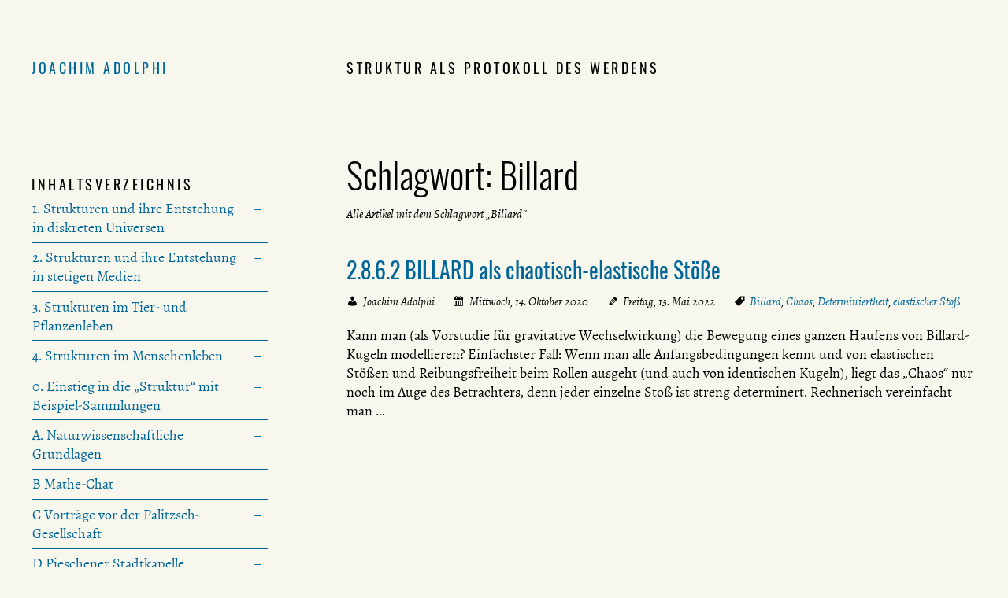

--- FILE ---
content_type: text/html; charset=UTF-8
request_url: https://joachimadolphi.de/schlagwort/billard/
body_size: 41607
content:
<!DOCTYPE html>
<html lang="de">
	<head>
		<meta charset="UTF-8" />
		<meta name="viewport" content="width=device-width, initial-scale=1" />
		<meta name='robots' content='max-image-preview:large' />
<link rel="alternate" type="application/rss+xml" title="Joachim Adolphi &raquo; Billard Schlagwort-Feed" href="https://joachimadolphi.de/schlagwort/billard/feed/" />
<style id='classic-theme-styles-inline-css' type='text/css'>
/*! This file is auto-generated */
.wp-block-button__link{color:#fff;background-color:#32373c;border-radius:9999px;box-shadow:none;text-decoration:none;padding:calc(.667em + 2px) calc(1.333em + 2px);font-size:1.125em}.wp-block-file__button{background:#32373c;color:#fff;text-decoration:none}
</style>
<link rel='stylesheet' id='all-css' href='https://joachimadolphi.de/wp-content/themes/jochen/all.css' type='text/css' media='all' />
<link rel='stylesheet' id='screen-css' href='https://joachimadolphi.de/wp-content/themes/jochen/screen.css' type='text/css' media='screen' />
<link rel='stylesheet' id='print-css' href='https://joachimadolphi.de/wp-content/themes/jochen/print.css' type='text/css' media='print' />
<script type="text/javascript" src="https://joachimadolphi.de/wp-includes/js/jquery/jquery.min.js?ver=3.7.1" id="jquery-core-js"></script>
<script type="text/javascript" src="https://joachimadolphi.de/wp-content/themes/jochen/jquery.highlight.js" id="jquery.highlight-js"></script>
<script type="text/javascript" src="https://joachimadolphi.de/wp-content/themes/jochen/script.js" id="script-js"></script>
		<link rel="icon" href="/wp-content/themes/jochen/favicon.ico" sizes="48x48" />
		<link rel="icon" href="/wp-content/themes/jochen/favicon.svg" sizes="any" type="image/svg+xml" />
		<link rel="apple-touch-icon" href="/wp-content/themes/jochen/favicon.png" />
		<link rel="manifest" href="/wp-content/themes/jochen/manifest.json" />
		<link rel="alternate" type="application/rss+xml" title="Joachim Adolphi - Feed" href="https://joachimadolphi.de/feed/" />
<link rel="alternate" type="application/rss+xml" title="Joachim Adolphi - Kommentar-Feed" href="https://joachimadolphi.de/comments/feed/" />
	    <!--[if lt IE 9]><script type="text/javascript" src="/wp-content/themes/jochen/ltie9.js"></script><![endif]-->
		<title>Billard - Joachim Adolphi</title>
	</head>
<body>
	<div id="skip">
		<span id="top" tabindex="-1"></span>
		<ul>
			<li><a href="#content" title="direkt zum Inhalt dieser Seite springen" class="skip">↓ Inhalt</a></li>
			<li><a href="#navigation" title="direkt zur Navigation dieser Seite springen" class="skip">↓ Navigation</a></li>
		</ul>
	</div>
	<hr class="noscreen noprint" />
	<header>
		<h1><a href="https://joachimadolphi.de/" rel="home">Joachim Adolphi</a></h1>
		<p>Struktur als Protokoll des Werdens</p>
	</header>
	<hr class="noscreen noprint" />
<article>
	<span id="content" tabindex="-1"></span>
	<div id="title">
		<h2>Schlagwort: <span>Billard</span></h2>
		<p class="meta">
			Alle Artikel 
			mit dem Schlagwort &#8222;Billard&#8220;								</p>
	</div>
	<div id="post">
									<h3><a href="https://joachimadolphi.de/stetige-medien/trajektorien/chaotische-trajektorien/billard/">2.8.6.2 BILLARD als chaotisch-elastische Stöße</a></h3>
				<ul class="meta">
					<li class="author">Joachim Adolphi</li>
					<li class="date">Mittwoch, 14. Oktober 2020</li>
					<li class="modified">Freitag, 13. Mai 2022</li>										<li class="tags"><a href="https://joachimadolphi.de/schlagwort/billard/" rel="tag">Billard</a>, <a href="https://joachimadolphi.de/schlagwort/chaos/" rel="tag">Chaos</a>, <a href="https://joachimadolphi.de/schlagwort/determiniertheit/" rel="tag">Determiniertheit</a>, <a href="https://joachimadolphi.de/schlagwort/elastischer-stoss/" rel="tag">elastischer Stoß</a></li>				</ul>
				<p>Kann man (als Vorstudie für gravitative Wechselwirkung) die Bewegung eines ganzen Haufens von Billard-Kugeln modellieren? Einfachster Fall: Wenn man alle Anfangsbedingungen kennt und von elastischen Stößen und Reibungsfreiheit beim Rollen ausgeht (und auch von identischen Kugeln), liegt das &#8222;Chaos&#8220; nur noch im Auge des Betrachters, denn jeder einzelne Stoß ist streng determinert. Rechnerisch vereinfacht man&nbsp;…</p>
									</div>
</article>
<hr class="noscreen noprint" />
<aside>
	<span id="navigation" tabindex="-1"></span>
	<h3>Navigation</h3>
	<div id="navs" class="navs">
		<h4>Inhaltsverzeichnis</h4>
				<nav>
			<ul>
				<li class="page_item page-item-537 page_item_has_children"><a href="https://joachimadolphi.de/diskrete-universen/">1. Strukturen und ihre Entstehung in diskreten Universen</a>
<ul class='children'>
	<li class="page_item page-item-4273 page_item_has_children"><a href="https://joachimadolphi.de/diskrete-universen/philosophisch/">1.0 Philosophische Vorbemerkung</a>
	<ul class='children'>
		<li class="page_item page-item-6987"><a href="https://joachimadolphi.de/diskrete-universen/philosophisch/wahrheit/">1.0.1 Abbildung und Wahrheit</a></li>
	</ul>
</li>
	<li class="page_item page-item-539 page_item_has_children"><a href="https://joachimadolphi.de/diskrete-universen/eindimensionaler-zellulaerer-automat/">1.1 Eindimensionaler zellulärer Automat</a>
	<ul class='children'>
		<li class="page_item page-item-280"><a href="https://joachimadolphi.de/diskrete-universen/eindimensionaler-zellulaerer-automat/automat-1-3-1/">1.1.1 Eindimensionaler zellulärer Automat „3 ergeben 1“ (1-3-er Universum)</a></li>
		<li class="page_item page-item-322"><a href="https://joachimadolphi.de/diskrete-universen/eindimensionaler-zellulaerer-automat/automat-1-5-1/">1.1.2 Eindimensionaler zellulärer Automat „5 ergeben 1“ (1-5-er Universum)</a></li>
	</ul>
</li>
	<li class="page_item page-item-603 page_item_has_children"><a href="https://joachimadolphi.de/diskrete-universen/zweidim-zellulaerer-automat/">1.2 Zweidimensionaler zellulärer Automat</a>
	<ul class='children'>
		<li class="page_item page-item-751"><a href="https://joachimadolphi.de/diskrete-universen/zweidim-zellulaerer-automat/automat-2-5-1/">1.2.1 Zweidimensionaler zellulärer Automat „5 ergeben 1“</a></li>
		<li class="page_item page-item-761"><a href="https://joachimadolphi.de/diskrete-universen/zweidim-zellulaerer-automat/automat-2-5-1-gendefekt/">1.2.2 Zweidimensionaler zellulärer Automat „5 ergeben 1“ (2-5-er Universum) mit Gendefekten und Immunsystem</a></li>
		<li class="page_item page-item-771 page_item_has_children"><a href="https://joachimadolphi.de/diskrete-universen/zweidim-zellulaerer-automat/automat-2-8-1-spiel-des-lebens/">1.2.3 Zweidimensionaler zellulärer Automat „8 ergeben 1“ (2-8-er Universum) als Conways „Spiel-des-Lebens“</a>
		<ul class='children'>
			<li class="page_item page-item-876"><a href="https://joachimadolphi.de/diskrete-universen/zweidim-zellulaerer-automat/automat-2-8-1-spiel-des-lebens/automat-2-8-1-galerie-1/">1.2.3.1 Galerie 1</a></li>
			<li class="page_item page-item-2102"><a href="https://joachimadolphi.de/diskrete-universen/zweidim-zellulaerer-automat/automat-2-8-1-spiel-des-lebens/automat-2-8-1-galerie-gleiterkanone-und-gleiterfresser/">1.2.3.2 Galerie Gleiterkanone und Gleiterfresser</a></li>
		</ul>
</li>
		<li class="page_item page-item-827 page_item_has_children"><a href="https://joachimadolphi.de/diskrete-universen/zweidim-zellulaerer-automat/automat-kristall/">1.2.4 Zweidimensionales zelluläres Formenwachstum analog den Kristallen</a>
		<ul class='children'>
			<li class="page_item page-item-908"><a href="https://joachimadolphi.de/diskrete-universen/zweidim-zellulaerer-automat/automat-kristall/automat-seifenblase/">1.2.4.1 Seifenblase</a></li>
		</ul>
</li>
	</ul>
</li>
	<li class="page_item page-item-607 page_item_has_children"><a href="https://joachimadolphi.de/diskrete-universen/dreidimensionaler-automat/">1.3 Dreidimensionaler zellulärer Automat</a>
	<ul class='children'>
		<li class="page_item page-item-850"><a href="https://joachimadolphi.de/diskrete-universen/dreidimensionaler-automat/automat-3-7-1-gendefekte-immunsystem/">1.3.1 Automat „7 ergeben 1“ (3-7-er Universum) mit Gendefekten und Immunsystem</a></li>
	</ul>
</li>
	<li class="page_item page-item-609"><a href="https://joachimadolphi.de/diskrete-universen/bewertung-automat-dimensionalitaet/">1.4 Erste Bewertung des Einflusses der Dimensionalität</a></li>
	<li class="page_item page-item-715"><a href="https://joachimadolphi.de/diskrete-universen/doppelhelix/">1.5 Ist die Doppelhelix zu toppen?</a></li>
	<li class="page_item page-item-4491"><a href="https://joachimadolphi.de/diskrete-universen/1-6-diskret-stetig/">1.6 Übergang von diskreten zu stetigen Universen</a></li>
	<li class="page_item page-item-4958"><a href="https://joachimadolphi.de/diskrete-universen/trajektorien-diskret/">1.7 Trajektorien in diskreten Universen</a></li>
</ul>
</li>
<li class="page_item page-item-548 page_item_has_children"><a href="https://joachimadolphi.de/stetige-medien/">2. Strukturen und ihre Entstehung in stetigen Medien</a>
<ul class='children'>
	<li class="page_item page-item-550 page_item_has_children"><a href="https://joachimadolphi.de/stetige-medien/riss-muster/">2.1 Riss-Muster</a>
	<ul class='children'>
		<li class="page_item page-item-555"><a href="https://joachimadolphi.de/stetige-medien/riss-muster/oberflaechen-risse/">2.1.1 Oberflächen-Risse</a></li>
		<li class="page_item page-item-268"><a href="https://joachimadolphi.de/stetige-medien/riss-muster/basaltsaeulen/">2.1.2 Sind Basaltsäulen sechseckig?</a></li>
		<li class="page_item page-item-1058"><a href="https://joachimadolphi.de/stetige-medien/riss-muster/knutsch-und-zutsch-muster/">2.1.3 Knutsch-und-Zutsch-Muster</a></li>
	</ul>
</li>
	<li class="page_item page-item-975"><a href="https://joachimadolphi.de/stetige-medien/stehende-wasserwellen/">2.2 Stehende Wasserwellen und reißende Häutchen</a></li>
	<li class="page_item page-item-977"><a href="https://joachimadolphi.de/stetige-medien/konvektionszellen/">2.3 Muster aus Konvektionszellen</a></li>
	<li class="page_item page-item-577 page_item_has_children"><a href="https://joachimadolphi.de/stetige-medien/quasistetige-medien/">2.4 Kunstgriff der Diskretisierung quasistetiger Medien (mit Erhaltungssatz): Kristalle und andere Erscheinungen (Riffel, OF-Wellen usw. usf.)</a>
	<ul class='children'>
		<li class="page_item page-item-7812"><a href="https://joachimadolphi.de/stetige-medien/quasistetige-medien/sandhaufen/">2.4.0 Grundkurs Diskretisierung: Sandhaufen</a></li>
		<li class="page_item page-item-575 page_item_has_children"><a href="https://joachimadolphi.de/stetige-medien/quasistetige-medien/struktur-elastischer-gebilde/">2.4.1 Zeitliche und räumliche Struktur elastischer Gebilde</a>
		<ul class='children'>
			<li class="page_item page-item-636 page_item_has_children"><a href="https://joachimadolphi.de/stetige-medien/quasistetige-medien/struktur-elastischer-gebilde/balkenbiegung/">2.4.1.1 Balkenbiegung</a>
			<ul class='children'>
				<li class="page_item page-item-7947"><a href="https://joachimadolphi.de/stetige-medien/quasistetige-medien/struktur-elastischer-gebilde/balkenbiegung/statisches-system-elastisch/">2.4.1.1.1 Unbestimmtes statisches System elastisch bestimmen</a></li>
				<li class="page_item page-item-8022 page_item_has_children"><a href="https://joachimadolphi.de/stetige-medien/quasistetige-medien/struktur-elastischer-gebilde/balkenbiegung/elastische-schwingungen/">2.4.1.1.2 Elastische Schwingungen und Wellen im Stab</a>
				<ul class='children'>
					<li class="page_item page-item-8129"><a href="https://joachimadolphi.de/stetige-medien/quasistetige-medien/struktur-elastischer-gebilde/balkenbiegung/elastische-schwingungen/longitudinale-stabschwingung/">2.4.1.1.2.1 Longitudinale Stabschwingung</a></li>
					<li class="page_item page-item-8295"><a href="https://joachimadolphi.de/stetige-medien/quasistetige-medien/struktur-elastischer-gebilde/balkenbiegung/elastische-schwingungen/biegeschwingung/">2.4.1.1.2.2 Biegeschwingung des Stabes</a></li>
					<li class="page_item page-item-8508"><a href="https://joachimadolphi.de/stetige-medien/quasistetige-medien/struktur-elastischer-gebilde/balkenbiegung/elastische-schwingungen/inhomogener-balken/">2.4.1.1.2.3 Biegeschwingung eines inhomogenen Balkens</a></li>
					<li class="page_item page-item-8543"><a href="https://joachimadolphi.de/stetige-medien/quasistetige-medien/struktur-elastischer-gebilde/balkenbiegung/elastische-schwingungen/schwerkraft-aesthetik/">2.4.1.1.2.4 Reiner Schwerkraft-Fall: Ästhetik pur</a></li>
					<li class="page_item page-item-8584"><a href="https://joachimadolphi.de/stetige-medien/quasistetige-medien/struktur-elastischer-gebilde/balkenbiegung/elastische-schwingungen/pruefung-kausal/">2.4.1.1.2.5 Prüfung der kausalen und numerischen Zusammenhänge</a></li>
				</ul>
</li>
			</ul>
</li>
			<li class="page_item page-item-423 page_item_has_children"><a href="https://joachimadolphi.de/stetige-medien/quasistetige-medien/struktur-elastischer-gebilde/federflaechen/">2.4.1.2 Federlinien und Federflächen</a>
			<ul class='children'>
				<li class="page_item page-item-1573"><a href="https://joachimadolphi.de/stetige-medien/quasistetige-medien/struktur-elastischer-gebilde/federflaechen/oloid/">2.4.1.2.1 Oloid</a></li>
				<li class="page_item page-item-8788"><a href="https://joachimadolphi.de/stetige-medien/quasistetige-medien/struktur-elastischer-gebilde/federflaechen/schleuderkette/">2.4.1.2.2 Schleuderkette oder rotierendes Seil</a></li>
			</ul>
</li>
			<li class="page_item page-item-384"><a href="https://joachimadolphi.de/stetige-medien/quasistetige-medien/struktur-elastischer-gebilde/schleppkurven/">2.4.1.3 Schleppkurven</a></li>
		</ul>
</li>
		<li class="page_item page-item-618 page_item_has_children"><a href="https://joachimadolphi.de/stetige-medien/quasistetige-medien/flaechig-linear-riffel/">2.4.2 Mischung von flächigen und linearen Effekten: Riffel</a>
		<ul class='children'>
			<li class="page_item page-item-965"><a href="https://joachimadolphi.de/stetige-medien/quasistetige-medien/flaechig-linear-riffel/sand-im-konstanten-wind/">2.4.2.1 Sand im konstanten Wind</a></li>
			<li class="page_item page-item-967"><a href="https://joachimadolphi.de/stetige-medien/quasistetige-medien/flaechig-linear-riffel/wasser-im-konstanten-wind/">2.4.2.2 Wasser im konstanten Wind</a></li>
			<li class="page_item page-item-969"><a href="https://joachimadolphi.de/stetige-medien/quasistetige-medien/flaechig-linear-riffel/sand-im-wasser/">2.4.2.3 Sand im Hin-und-Her der Wasserwellen</a></li>
			<li class="page_item page-item-971"><a href="https://joachimadolphi.de/stetige-medien/quasistetige-medien/flaechig-linear-riffel/spuelsaum-im-wasser/">2.4.2.4 Spülsaum im Hin-und-Her der Wasserwellen</a></li>
		</ul>
</li>
		<li class="page_item page-item-504 page_item_has_children"><a href="https://joachimadolphi.de/stetige-medien/quasistetige-medien/raeumlich-flaechig-linear-punkt/">2.4.3 Mischung von räumlichen, flächigen, linienartigen und punktförmigen Effekten: Kristalle</a>
		<ul class='children'>
			<li class="page_item page-item-981"><a href="https://joachimadolphi.de/stetige-medien/quasistetige-medien/raeumlich-flaechig-linear-punkt/stetiger-transport-im-raum/">2.4.3.1 Stetiger Transport im Raum</a></li>
			<li class="page_item page-item-1184"><a href="https://joachimadolphi.de/stetige-medien/quasistetige-medien/raeumlich-flaechig-linear-punkt/diskreter-transport-auf-flaeche/">2.4.3.2 Diskreter Transport auf der Fläche am Beispiel der Eisblumen</a></li>
			<li class="page_item page-item-1186"><a href="https://joachimadolphi.de/stetige-medien/quasistetige-medien/raeumlich-flaechig-linear-punkt/raum-flaeche/">2.4.3.3 Überlagerung von Raum und Fläche</a></li>
			<li class="page_item page-item-1189"><a href="https://joachimadolphi.de/stetige-medien/quasistetige-medien/raeumlich-flaechig-linear-punkt/kristalltracht/">2.4.3.4 Die &#8222;Trachten&#8220; der Kristalle</a></li>
			<li class="page_item page-item-1191"><a href="https://joachimadolphi.de/stetige-medien/quasistetige-medien/raeumlich-flaechig-linear-punkt/kristall-uebergangsformen/">2.4.3.5 Theoretisches Spiel mit den Übergangsformen</a></li>
			<li class="page_item page-item-1193"><a href="https://joachimadolphi.de/stetige-medien/quasistetige-medien/raeumlich-flaechig-linear-punkt/kristallformen-gesteine/">2.4.3.6 Praktisches Spiel mit den Kristallformen: kristalline Gesteine</a></li>
			<li class="page_item page-item-5410"><a href="https://joachimadolphi.de/stetige-medien/quasistetige-medien/raeumlich-flaechig-linear-punkt/pseudomorphosen/">2.4.3.7 Pseudomorphosen</a></li>
			<li class="page_item page-item-6170"><a href="https://joachimadolphi.de/stetige-medien/quasistetige-medien/raeumlich-flaechig-linear-punkt/rekristallisation/">2.4.3.8 Rekristallisation</a></li>
			<li class="page_item page-item-9035 page_item_has_children"><a href="https://joachimadolphi.de/stetige-medien/quasistetige-medien/raeumlich-flaechig-linear-punkt/die-grossen-fressen-die-kleinen/">2.4.3.9 Die GROSSEN fressen die kleinen</a>
			<ul class='children'>
				<li class="page_item page-item-9140"><a href="https://joachimadolphi.de/stetige-medien/quasistetige-medien/raeumlich-flaechig-linear-punkt/die-grossen-fressen-die-kleinen/2-4-3-9-1-mathematik-der-diskretisierung-des-wachstums-von-keimen/">2.4.3.9.1 Mathematik der Diskretisierung des Wachstums von Keimen</a></li>
			</ul>
</li>
		</ul>
</li>
	</ul>
</li>
	<li class="page_item page-item-620 page_item_has_children"><a href="https://joachimadolphi.de/stetige-medien/raeumlich-flaechig-achat/">2.5 Mischung von räumlichen und flächigen Effekten: Achate</a>
	<ul class='children'>
		<li class="page_item page-item-622 page_item_has_children"><a href="https://joachimadolphi.de/stetige-medien/raeumlich-flaechig-achat/behauptungen-achat/">2.5.1 Sichere und unsichere Behauptungen über Beobachtungen</a>
		<ul class='children'>
			<li class="page_item page-item-2270"><a href="https://joachimadolphi.de/stetige-medien/raeumlich-flaechig-achat/behauptungen-achat/rissfuellungen-in-achatgaengen/">2.5.1.1 Rissfüllungen in Achatgängen</a></li>
			<li class="page_item page-item-2443"><a href="https://joachimadolphi.de/stetige-medien/raeumlich-flaechig-achat/behauptungen-achat/versetzungsfreiheit-achat/">2.5.1.2 Versetzungsfreiheit der Achatbänderung und ihr mathematischer Hintergrund</a></li>
			<li class="page_item page-item-2452"><a href="https://joachimadolphi.de/stetige-medien/raeumlich-flaechig-achat/behauptungen-achat/verkieselung-achat/">2.5.1.3 Verkieselung der Umgebung von Lithophysen</a></li>
		</ul>
</li>
		<li class="page_item page-item-625"><a href="https://joachimadolphi.de/stetige-medien/raeumlich-flaechig-achat/selektive-grenzflaechen/">2.5.2 Selektive Grenzflächen</a></li>
		<li class="page_item page-item-632"><a href="https://joachimadolphi.de/stetige-medien/raeumlich-flaechig-achat/pseudomorph-perimorph/">2.5.3 Pseudomorphosen und Perimorphosen beim Baryt des Erzgebirges</a></li>
		<li class="page_item page-item-3268"><a href="https://joachimadolphi.de/stetige-medien/raeumlich-flaechig-achat/analyse-rhythmischer-strukturen/">2.5.5 Theoretische Analyse rhythmischer (&#8222;gestreifter&#8220;) Strukturen</a></li>
	</ul>
</li>
	<li class="page_item page-item-2020 page_item_has_children"><a href="https://joachimadolphi.de/stetige-medien/flaechig-raeumlich-falten/">2.6 Mischung von flächigen und räumlichen Effekten: Falten</a>
	<ul class='children'>
		<li class="page_item page-item-4423"><a href="https://joachimadolphi.de/stetige-medien/flaechig-raeumlich-falten/eis-flaechen/">2.6.1 &#8222;3-D-Eisblüten&#8220;: Gebogene Eis-Flächen</a></li>
		<li class="page_item page-item-7757 page_item_has_children"><a href="https://joachimadolphi.de/stetige-medien/flaechig-raeumlich-falten/minimalflaechen/">2.6.2 &#8222;Echte&#8220; Minimalflächen</a>
		<ul class='children'>
			<li class="page_item page-item-8936"><a href="https://joachimadolphi.de/stetige-medien/flaechig-raeumlich-falten/minimalflaechen/minimalflaechen-numerik/">2.6.2.0 Grundlagen der Minimalflächen-Numerik</a></li>
			<li class="page_item page-item-8894"><a href="https://joachimadolphi.de/stetige-medien/flaechig-raeumlich-falten/minimalflaechen/wellenring/">2.6.2.1 Wellenring-Minimalfläche</a></li>
		</ul>
</li>
	</ul>
</li>
	<li class="page_item page-item-3292 page_item_has_children"><a href="https://joachimadolphi.de/stetige-medien/zeitfaktors-tiefengesteine/">2.7 Einfluss des Zeitfaktors: Tiefengesteine</a>
	<ul class='children'>
		<li class="page_item page-item-3303"><a href="https://joachimadolphi.de/stetige-medien/zeitfaktors-tiefengesteine/geologische-zeitraeume/">2.7.1 Rechnen in geologischen Zeiträumen</a></li>
		<li class="page_item page-item-3305 page_item_has_children"><a href="https://joachimadolphi.de/stetige-medien/zeitfaktors-tiefengesteine/energetisches-gefuege/">2.7.2 Energetische Betrachtungen zur Entstehung von &#8222;Gefüge&#8220;</a>
		<ul class='children'>
			<li class="page_item page-item-3413 page_item_has_children"><a href="https://joachimadolphi.de/stetige-medien/zeitfaktors-tiefengesteine/energetisches-gefuege/leoparden-gefuege/">2.7.2.1 Kugel- oder &#8222;Leoparden&#8220;-Gefüge (z. B. Sandstein mit Bleichungsflecken)</a>
			<ul class='children'>
				<li class="page_item page-item-3513"><a href="https://joachimadolphi.de/stetige-medien/zeitfaktors-tiefengesteine/energetisches-gefuege/leoparden-gefuege/qualitativer-denkansatz-zu-parametern-der-kugelstruktur/">2.7.2.1.1 Qualitativer Denkansatz zu Parametern der Kugelstruktur</a></li>
				<li class="page_item page-item-3523"><a href="https://joachimadolphi.de/stetige-medien/zeitfaktors-tiefengesteine/energetisches-gefuege/leoparden-gefuege/simulation-kugelwachstum/">2.7.2.1.2 Halbquantitative Simulation von Kugelwachstum</a></li>
			</ul>
</li>
			<li class="page_item page-item-3475"><a href="https://joachimadolphi.de/stetige-medien/zeitfaktors-tiefengesteine/energetisches-gefuege/gefuege-mehr-zwei/">2.7.2.2 Gefüge mit mehr als zwei Bestandteilen</a></li>
			<li class="page_item page-item-3436"><a href="https://joachimadolphi.de/stetige-medien/zeitfaktors-tiefengesteine/energetisches-gefuege/gefuege-zoniert/">2.7.2.3 Gefüge mit zonierten Kristallen (Seigerung)</a></li>
			<li class="page_item page-item-3382"><a href="https://joachimadolphi.de/stetige-medien/zeitfaktors-tiefengesteine/energetisches-gefuege/eutektisches-gefuege/">2.7.2.4 Eutektisches Gefüge als Mischung linearer und flächiger Effekte im Volumen</a></li>
		</ul>
</li>
		<li class="page_item page-item-3308"><a href="https://joachimadolphi.de/stetige-medien/zeitfaktors-tiefengesteine/eingefrorene-zustaende/">2.7.3 &#8222;Eingefrorene&#8220; Zustände der Vergangenheit und ihre Folgen</a></li>
	</ul>
</li>
	<li class="page_item page-item-3949 page_item_has_children"><a href="https://joachimadolphi.de/stetige-medien/trajektorien/">2.8 Unsichtbare Strukturen: Trajektorien und Schwerpunkte</a>
	<ul class='children'>
		<li class="page_item page-item-5534"><a href="https://joachimadolphi.de/stetige-medien/trajektorien/2-8-0-unsichtbarer-punkt-der-schwerpunkt/">2.8.0 Unsichtbarer Punkt: Der Schwerpunkt</a></li>
		<li class="page_item page-item-3951 page_item_has_children"><a href="https://joachimadolphi.de/stetige-medien/trajektorien/trajektorien-rotsymm/">2.8.1 Untersuchungen zu nichtstationären Ellipsen bei rotationssymmetrischen Masseverteilungen (Achse senkrecht zur Bahnebene)</a>
		<ul class='children'>
			<li class="page_item page-item-6457"><a href="https://joachimadolphi.de/stetige-medien/trajektorien/trajektorien-rotsymm/nichtstationaere-ellipsen/">2.8.1.0 Vergleich der nichtstationären Ellipsen von Rotationsellipsoiden und veränderten Kraftgesetzen</a></li>
			<li class="page_item page-item-6495"><a href="https://joachimadolphi.de/stetige-medien/trajektorien/trajektorien-rotsymm/symmetrie/">2.8.1.1 Symmetrie-Überlegungen zu Trajektorien</a></li>
			<li class="page_item page-item-6707"><a href="https://joachimadolphi.de/stetige-medien/trajektorien/trajektorien-rotsymm/merkur/">2.8.1.2 Perihel-Drehung des Merkur</a></li>
		</ul>
</li>
		<li class="page_item page-item-4041"><a href="https://joachimadolphi.de/stetige-medien/trajektorien/trajektorien-geneigt-3achs/">2.8.2 Untersuchungen zu geneigten Bahnen um dreiachsige Ellipsoide</a></li>
		<li class="page_item page-item-4519 page_item_has_children"><a href="https://joachimadolphi.de/stetige-medien/trajektorien/heuristik/">2.8.3 Heuristische Schritte zum Verstehen der Schwerkraft-Trajektorien</a>
		<ul class='children'>
			<li class="page_item page-item-6451"><a href="https://joachimadolphi.de/stetige-medien/trajektorien/heuristik/trajektorie/">2.8.3.0 Was ist eine &#8222;Trajektorie&#8220; und wodurch ist sie bestimmt?</a></li>
			<li class="page_item page-item-4777"><a href="https://joachimadolphi.de/stetige-medien/trajektorien/heuristik/integration-kugelschale/">2.8.3.1 Integration der Kugelschale</a></li>
			<li class="page_item page-item-4905 page_item_has_children"><a href="https://joachimadolphi.de/stetige-medien/trajektorien/heuristik/ellipsenspiel/">2.8.3.2 Spiel mit der Kepler-Ellipse</a>
			<ul class='children'>
				<li class="page_item page-item-6886"><a href="https://joachimadolphi.de/stetige-medien/trajektorien/heuristik/ellipsenspiel/sonnensturz/">2.8.3.2.1 Spezialfall: gerader radialer &#8222;Fall&#8220; des &#8222;Sonnensturzes&#8220;</a></li>
				<li class="page_item page-item-6958"><a href="https://joachimadolphi.de/stetige-medien/trajektorien/heuristik/ellipsenspiel/spezialfaelle-der-rosetten-trajektorien/">2.8.3.2.2 &#8222;Stationäre&#8220; Spezialfälle der Rosetten</a></li>
			</ul>
</li>
			<li class="page_item page-item-5009"><a href="https://joachimadolphi.de/stetige-medien/trajektorien/heuristik/halbachsen-gesetz/">2.8.3.3 Spiel mit dem T²-a³-Gesetz</a></li>
			<li class="page_item page-item-8973"><a href="https://joachimadolphi.de/stetige-medien/trajektorien/heuristik/sonne-erde-mond/">2.8.3.4 Das &#8222;kuriose&#8220; System Sonne-Erde-Mond</a></li>
			<li class="page_item page-item-9216 page_item_has_children"><a href="https://joachimadolphi.de/stetige-medien/trajektorien/heuristik/2-8-3-5-die-schleifen-der-aeusseren-planeten-des-sonnensystems/">2.8.3.5 Die &#8222;Schleifen&#8220; der äußeren Planeten des Sonnensystems</a>
			<ul class='children'>
				<li class="page_item page-item-9282"><a href="https://joachimadolphi.de/stetige-medien/trajektorien/heuristik/2-8-3-5-die-schleifen-der-aeusseren-planeten-des-sonnensystems/planetenbahn/">2.8.3.5.1 Grundsätzliches zur Planetenbahn-Berechnung</a></li>
			</ul>
</li>
		</ul>
</li>
		<li class="page_item page-item-4568 page_item_has_children"><a href="https://joachimadolphi.de/stetige-medien/trajektorien/trajektorien-unsymmetrisch/">2.8.4 Trajektorien um nicht rotationssymmetrische Konstellationen</a>
		<ul class='children'>
			<li class="page_item page-item-6402"><a href="https://joachimadolphi.de/stetige-medien/trajektorien/trajektorien-unsymmetrisch/galilei-trafo/">2.8.4.0 Eine Vorbetrachtung: Galilei-Transformation</a></li>
			<li class="page_item page-item-6284"><a href="https://joachimadolphi.de/stetige-medien/trajektorien/trajektorien-unsymmetrisch/2-8-4-1-rotierendes-bezugssystem/">2.8.4.1 Rotierendes Bezugssystem</a></li>
			<li class="page_item page-item-6350"><a href="https://joachimadolphi.de/stetige-medien/trajektorien/trajektorien-unsymmetrisch/rosetten-trajektorien/">2.8.4.2 Vergleich der Rosetten-Trajektorien unterschiedlicher Ursache</a></li>
			<li class="page_item page-item-7044"><a href="https://joachimadolphi.de/stetige-medien/trajektorien/trajektorien-unsymmetrisch/lagrange-punkte-erde-sonne/">2.8.4.3 Beispiel: Lagrange-Punkte des Erde-Sonne-Systems</a></li>
		</ul>
</li>
		<li class="page_item page-item-4628"><a href="https://joachimadolphi.de/stetige-medien/trajektorien/weltraum-reisen/">2.8.5 Trajektorien &#8222;ohne Rhythmus oder Struktur&#8220;: Interplanetare Reisen</a></li>
		<li class="page_item page-item-5932 page_item_has_children"><a href="https://joachimadolphi.de/stetige-medien/trajektorien/chaotische-trajektorien/">2.8.6 &#8222;Chaotische&#8220; Trajektorien</a>
		<ul class='children'>
			<li class="page_item page-item-5936"><a href="https://joachimadolphi.de/stetige-medien/trajektorien/chaotische-trajektorien/2-8-6-1-das-doppel-pendel-als-chaot/">2.8.6.1 Das Doppel-Pendel als &#8222;Chaot&#8220;</a></li>
			<li class="page_item page-item-6420"><a href="https://joachimadolphi.de/stetige-medien/trajektorien/chaotische-trajektorien/billard/">2.8.6.2 BILLARD als chaotisch-elastische Stöße</a></li>
			<li class="page_item page-item-6435 page_item_has_children"><a href="https://joachimadolphi.de/stetige-medien/trajektorien/chaotische-trajektorien/mehrkoerper-problem/">2.8.6.3 Das gravitative Mehrkörper-Problem: STERNHAUFEN</a>
			<ul class='children'>
				<li class="page_item page-item-7005"><a href="https://joachimadolphi.de/stetige-medien/trajektorien/chaotische-trajektorien/mehrkoerper-problem/stern-geschwindigkeit/">2.8.6.3.1 Die Stern-Geschwindigkeit in Sternhaufen</a></li>
				<li class="page_item page-item-7014"><a href="https://joachimadolphi.de/stetige-medien/trajektorien/chaotische-trajektorien/mehrkoerper-problem/geschwindigkeitsprofil-galaxis/">2.8.6.3.2 Geschwindigkeitsprofile in ausgewählten Galaxientypen</a></li>
				<li class="page_item page-item-7125"><a href="https://joachimadolphi.de/stetige-medien/trajektorien/chaotische-trajektorien/mehrkoerper-problem/ring-galaxis/">2.8.6.3.3 Spezialfall Ring-Galaxis</a></li>
				<li class="page_item page-item-7154"><a href="https://joachimadolphi.de/stetige-medien/trajektorien/chaotische-trajektorien/mehrkoerper-problem/spezialfall-balken-galaxis/">2.8.6.3.4 Spezialfall Balken-Galaxis</a></li>
			</ul>
</li>
		</ul>
</li>
		<li class="page_item page-item-6627"><a href="https://joachimadolphi.de/stetige-medien/trajektorien/trajektorien-innerhalb/">2.8.7 Trajektorien innerhalb rotationssymmetrischer Masseverteilungen</a></li>
		<li class="page_item page-item-6793"><a href="https://joachimadolphi.de/stetige-medien/trajektorien/2-8-8-spuren/">2.8.8 Sichtbare Trajektorien: Spuren</a></li>
	</ul>
</li>
	<li class="page_item page-item-4384"><a href="https://joachimadolphi.de/stetige-medien/rhythmen/">2.9 Erlebbare (&#8222;sichtbare&#8220; oder &#8222;hörbare&#8220;) Zeit-Strukturen: Rhythmen</a></li>
	<li class="page_item page-item-5061 page_item_has_children"><a href="https://joachimadolphi.de/stetige-medien/stationaere-zustaende/">2.10 Versteckte Strukturen: Stationäre Zustände</a>
	<ul class='children'>
		<li class="page_item page-item-5092 page_item_has_children"><a href="https://joachimadolphi.de/stetige-medien/stationaere-zustaende/pegel/">2.10.1 Flusspegel</a>
		<ul class='children'>
			<li class="page_item page-item-5167"><a href="https://joachimadolphi.de/stetige-medien/stationaere-zustaende/pegel/wellen/">2.10.1.1 Wellen</a></li>
		</ul>
</li>
		<li class="page_item page-item-6826 page_item_has_children"><a href="https://joachimadolphi.de/stetige-medien/stationaere-zustaende/2-10-2-stationaer-diskret/">2.10.2 Stationäre Zustände in &#8222;diskreten&#8220; Systemen</a>
		<ul class='children'>
			<li class="page_item page-item-7209"><a href="https://joachimadolphi.de/stetige-medien/stationaere-zustaende/2-10-2-stationaer-diskret/2-10-2-1-thermodynamik-diskret/">2.10.2.1 Thermodynamik diskret</a></li>
		</ul>
</li>
		<li class="page_item page-item-5426"><a href="https://joachimadolphi.de/stetige-medien/stationaere-zustaende/erdwaerme/">2.10.4 Erdwärme</a></li>
		<li class="page_item page-item-5070"><a href="https://joachimadolphi.de/stetige-medien/stationaere-zustaende/klima/">2.10.5 Klima</a></li>
	</ul>
</li>
	<li class="page_item page-item-9166"><a href="https://joachimadolphi.de/stetige-medien/2-11-wetter-mischung-von-flaechigen-und-raeumlichen-effekten-und-phasenuebergaengen/">2.11 WETTER: Mischung von flächigen und räumlichen Effekten UND Phasenübergängen</a></li>
</ul>
</li>
<li class="page_item page-item-677 page_item_has_children"><a href="https://joachimadolphi.de/tier-pflanzen/">3. Strukturen im Tier- und Pflanzenleben</a>
<ul class='children'>
	<li class="page_item page-item-6079"><a href="https://joachimadolphi.de/tier-pflanzen/3-0-das-leben-an-sich/">3.0 Das Leben an sich</a></li>
	<li class="page_item page-item-6090"><a href="https://joachimadolphi.de/tier-pflanzen/anordnung/">3.1 Anordnungs-&#8222;Strukturen&#8220; bei Pflanzen und niederen Tieren</a></li>
	<li class="page_item page-item-6009"><a href="https://joachimadolphi.de/tier-pflanzen/sinnesorgane-gliederfuesser/">3.3 Sinnesorgane der Gliederfüßer</a></li>
	<li class="page_item page-item-687 page_item_has_children"><a href="https://joachimadolphi.de/tier-pflanzen/entsch-hoeherer-tiere/">3.5 Entscheidungs-Strukturen höherer Tiere</a>
	<ul class='children'>
		<li class="page_item page-item-692"><a href="https://joachimadolphi.de/tier-pflanzen/entsch-hoeherer-tiere/kraehen-greife/">3.5.1 Flucht der Krähen und Greife</a></li>
	</ul>
</li>
	<li class="page_item page-item-2409 page_item_has_children"><a href="https://joachimadolphi.de/tier-pflanzen/spiel-hoeherer-tiere/">3.6 Spiel höherer Tiere</a>
	<ul class='children'>
		<li class="page_item page-item-2411"><a href="https://joachimadolphi.de/tier-pflanzen/spiel-hoeherer-tiere/saengerwettstreit/">3.6.1 Sängerwettstreit mit den Amselhähnen</a></li>
		<li class="page_item page-item-2415"><a href="https://joachimadolphi.de/tier-pflanzen/spiel-hoeherer-tiere/gelaendespiel/">3.6.2 Geländespiel mit der Springspinne</a></li>
		<li class="page_item page-item-2524"><a href="https://joachimadolphi.de/tier-pflanzen/spiel-hoeherer-tiere/optimierungsspiel/">3.6.3 Optimierungsspiel mit Bläßhühnern</a></li>
	</ul>
</li>
</ul>
</li>
<li class="page_item page-item-673 page_item_has_children"><a href="https://joachimadolphi.de/menschenleben/">4. Strukturen im Menschenleben</a>
<ul class='children'>
	<li class="page_item page-item-5941 page_item_has_children"><a href="https://joachimadolphi.de/menschenleben/lernen/">4.0 Über das Lernen und das Verstehen, das Wissen und das Können</a>
	<ul class='children'>
		<li class="page_item page-item-6668"><a href="https://joachimadolphi.de/menschenleben/lernen/4-0-0-gewissheiten/">4.0.0 Gewissheiten über unsere Umwelt</a></li>
		<li class="page_item page-item-6521"><a href="https://joachimadolphi.de/menschenleben/lernen/trugschluesse/">4.0.1 Struktur der menschlichen Trugschlüsse</a></li>
		<li class="page_item page-item-7193"><a href="https://joachimadolphi.de/menschenleben/lernen/grandiose-trugschluesse/">4.0.2 Grandiose Trugschlüsse der Wissenschaft</a></li>
	</ul>
</li>
	<li class="page_item page-item-1676 page_item_has_children"><a href="https://joachimadolphi.de/menschenleben/aesthetik-und-psychologie/">4.1 Ästhetik und Psychologie</a>
	<ul class='children'>
		<li class="page_item page-item-1678 page_item_has_children"><a href="https://joachimadolphi.de/menschenleben/aesthetik-und-psychologie/unbewusstes/">4.1.1 Strukturen im Unbewussten</a>
		<ul class='children'>
			<li class="page_item page-item-3285"><a href="https://joachimadolphi.de/menschenleben/aesthetik-und-psychologie/unbewusstes/training/">4.1.1.1 Bewusstes Schaffen von Strukturen: Training</a></li>
			<li class="page_item page-item-3768"><a href="https://joachimadolphi.de/menschenleben/aesthetik-und-psychologie/unbewusstes/fehlleistungen/">4.1.1.2 Fehlleistungen trainierter Strukturen</a></li>
			<li class="page_item page-item-5340"><a href="https://joachimadolphi.de/menschenleben/aesthetik-und-psychologie/unbewusstes/mitdenken/">4.1.1.3 Struktur der Struktur: Erkennen und Mitdenken</a></li>
		</ul>
</li>
		<li class="page_item page-item-1881"><a href="https://joachimadolphi.de/menschenleben/aesthetik-und-psychologie/erwartung/">4.1.2 Erlernte Strukturen der &#8222;Erwartung&#8220;</a></li>
		<li class="page_item page-item-1691"><a href="https://joachimadolphi.de/menschenleben/aesthetik-und-psychologie/selbstreflexion/">4.1.3 Dynamik der Selbstreflexion</a></li>
		<li class="page_item page-item-1703"><a href="https://joachimadolphi.de/menschenleben/aesthetik-und-psychologie/denken/">4.1.4 Freiheit des Denkens</a></li>
		<li class="page_item page-item-1855"><a href="https://joachimadolphi.de/menschenleben/aesthetik-und-psychologie/information-und-wahrheit/">4.1.5 Information und Wahrheit</a></li>
	</ul>
</li>
	<li class="page_item page-item-1719 page_item_has_children"><a href="https://joachimadolphi.de/menschenleben/geometrie/">4.2 Ästhetik und Geometrie</a>
	<ul class='children'>
		<li class="page_item page-item-6510"><a href="https://joachimadolphi.de/menschenleben/geometrie/kreativitaet/">4.2.0 Symmetrie und Ästhetik der Kreativität</a></li>
		<li class="page_item page-item-1811 page_item_has_children"><a href="https://joachimadolphi.de/menschenleben/geometrie/strukturelemente-der-geometrie/">4.2.1 Strukturelemente der Geometrie</a>
		<ul class='children'>
			<li class="page_item page-item-1813"><a href="https://joachimadolphi.de/menschenleben/geometrie/strukturelemente-der-geometrie/punkt/">4.2.1.1 Geometrie-Strukturelement 1: Punkt als Kreuzung</a></li>
			<li class="page_item page-item-1935"><a href="https://joachimadolphi.de/menschenleben/geometrie/strukturelemente-der-geometrie/linie/">4.2.1.2 Geometrie-Strukturelement 2: Linie solitär oder als Kreuzung</a></li>
		</ul>
</li>
		<li class="page_item page-item-3559"><a href="https://joachimadolphi.de/menschenleben/geometrie/didaktisches-struktur-verstehen/">4.2.2 Didaktische Nutzung der Geometrie für das Struktur-Verstehen</a></li>
		<li class="page_item page-item-3718"><a href="https://joachimadolphi.de/menschenleben/geometrie/didaktische-zusammenhaenge/">4.2.3 Didaktische Nutzung der Geometrie für abstrakte Zusammenhänge</a></li>
		<li class="page_item page-item-5125 page_item_has_children"><a href="https://joachimadolphi.de/menschenleben/geometrie/4-2-4-struktur-und-auge/">4.2.4 Struktur und Auge</a>
		<ul class='children'>
			<li class="page_item page-item-6213"><a href="https://joachimadolphi.de/menschenleben/geometrie/4-2-4-struktur-und-auge/auge-und-hirn/">4.2.4.1 Experimente mit Auge und Hirn</a></li>
		</ul>
</li>
	</ul>
</li>
	<li class="page_item page-item-1721 page_item_has_children"><a href="https://joachimadolphi.de/menschenleben/musik/">4.3 Ästhetik und Musik</a>
	<ul class='children'>
		<li class="page_item page-item-9303"><a href="https://joachimadolphi.de/menschenleben/musik/musikunterricht/">4.3.0 Dilemma des Musikunterrichts</a></li>
		<li class="page_item page-item-1734 page_item_has_children"><a href="https://joachimadolphi.de/menschenleben/musik/struktur-musik/">4.3.1 Strukturelemente der Musik</a>
		<ul class='children'>
			<li class="page_item page-item-1740"><a href="https://joachimadolphi.de/menschenleben/musik/struktur-musik/zeit-als-takt/">4.3.1.1 Musik-Strukturelement 1: Zeit als Takt und Rhythmus</a></li>
			<li class="page_item page-item-1744"><a href="https://joachimadolphi.de/menschenleben/musik/struktur-musik/tonhoehe-als-melodie/">4.3.1.2 Musik-Strukturelement 2: Tonhöhe als Melodie und Harmonie</a></li>
			<li class="page_item page-item-1900"><a href="https://joachimadolphi.de/menschenleben/musik/struktur-musik/klang-faerbung/">4.3.1.3 Musik-Strukturelement 3: Klang-&#8222;Farbe&#8220; und Instrumentalisierung</a></li>
			<li class="page_item page-item-5448"><a href="https://joachimadolphi.de/menschenleben/musik/struktur-musik/ohr/">4.3.1.4 Musik und Ohr</a></li>
			<li class="page_item page-item-8683"><a href="https://joachimadolphi.de/menschenleben/musik/struktur-musik/4-3-1-5-musik-und-mathematik-sowie-physik-wohltemperierte-stimmung/">4.3.1.5 Musik und Mathematik sowie Physik: Wohltemperierte Stimmung</a></li>
		</ul>
</li>
		<li class="page_item page-item-1808"><a href="https://joachimadolphi.de/menschenleben/musik/wechselspiel-musik/">4.3.2 Wechselspiel der Strukturelemente der Musik</a></li>
		<li class="page_item page-item-1867 page_item_has_children"><a href="https://joachimadolphi.de/menschenleben/musik/wechselspiel-musik-psychologie/">4.3.3 Wechselspiel der Strukturelemente der Musik mit denen der Psychologie</a>
		<ul class='children'>
			<li class="page_item page-item-6544"><a href="https://joachimadolphi.de/menschenleben/musik/wechselspiel-musik-psychologie/harmonie-und-psyche/">4.3.3.1 Harmonie und Psyche</a></li>
			<li class="page_item page-item-5434"><a href="https://joachimadolphi.de/menschenleben/musik/wechselspiel-musik-psychologie/haenschen-klein/">4.3.3.2 Beispiel &#8222;Hänschen klein&#8220;</a></li>
			<li class="page_item page-item-6567"><a href="https://joachimadolphi.de/menschenleben/musik/wechselspiel-musik-psychologie/beethoven/">4.3.3.3 Beethoven</a></li>
			<li class="page_item page-item-6573"><a href="https://joachimadolphi.de/menschenleben/musik/wechselspiel-musik-psychologie/chopin/">4.3.3.4 Chopin</a></li>
			<li class="page_item page-item-9487"><a href="https://joachimadolphi.de/menschenleben/musik/wechselspiel-musik-psychologie/4-3-3-5-the-beatles/">4.3.3.5 The Beatles</a></li>
		</ul>
</li>
	</ul>
</li>
	<li class="page_item page-item-1840 page_item_has_children"><a href="https://joachimadolphi.de/menschenleben/sprache/">4.4 Sprache und Struktur</a>
	<ul class='children'>
		<li class="page_item page-item-1842"><a href="https://joachimadolphi.de/menschenleben/sprache/verstehen-von-sprache/">4.4.1 Hörendes Verstehen von Sprache</a></li>
		<li class="page_item page-item-1847"><a href="https://joachimadolphi.de/menschenleben/sprache/struktur-sprache/">4.4.2 Struktur-Elemente der Sprache</a></li>
		<li class="page_item page-item-5442"><a href="https://joachimadolphi.de/menschenleben/sprache/satzbau/">4.4.3 Struktur der Sprache: Satzbau</a></li>
		<li class="page_item page-item-6641"><a href="https://joachimadolphi.de/menschenleben/sprache/sprach-kommunikation/">4.4.4 Sprache als Element der Kommunikation</a></li>
		<li class="page_item page-item-6689"><a href="https://joachimadolphi.de/menschenleben/sprache/wille/">4.4.5 Gibt es eine Struktur hinter dem Willen?</a></li>
	</ul>
</li>
	<li class="page_item page-item-3330 page_item_has_children"><a href="https://joachimadolphi.de/menschenleben/demokratie/">4.5 Kultur und Demokratie</a>
	<ul class='children'>
		<li class="page_item page-item-6205"><a href="https://joachimadolphi.de/menschenleben/demokratie/4-5-1-die-ambivalenz-des-rudel-wesens-mensch/">4.5.1 Die Ambivalenz des Rudel-Wesens Mensch</a></li>
	</ul>
</li>
	<li class="page_item page-item-3334"><a href="https://joachimadolphi.de/menschenleben/marktwirtschaft/">4.6 Kultur und Marktwirtschaft</a></li>
	<li class="page_item page-item-3342"><a href="https://joachimadolphi.de/menschenleben/ausblick/">4.7 Ausblick</a></li>
</ul>
</li>
<li class="page_item page-item-266 page_item_has_children"><a href="https://joachimadolphi.de/einstieg/">0. Einstieg in die &#8222;Struktur&#8220; mit Beispiel-Sammlungen</a>
<ul class='children'>
	<li class="page_item page-item-270"><a href="https://joachimadolphi.de/einstieg/struktur-als-solche/">0.1 Struktur als solche – ein strukturloser Arbeitsplan</a></li>
	<li class="page_item page-item-1405 page_item_has_children"><a href="https://joachimadolphi.de/einstieg/insektensammlung/">0.2 Insektensammlung</a>
	<ul class='children'>
		<li class="page_item page-item-6057"><a href="https://joachimadolphi.de/einstieg/insektensammlung/spinnen/">0.2.0 Spinnen</a></li>
		<li class="page_item page-item-6059"><a href="https://joachimadolphi.de/einstieg/insektensammlung/schwebfliegen/">0.2.1 Schwebfliegen</a></li>
	</ul>
</li>
	<li class="page_item page-item-1865 page_item_has_children"><a href="https://joachimadolphi.de/einstieg/kristallsammlung/">0.3 Kristallsammlung</a>
	<ul class='children'>
		<li class="page_item page-item-4233"><a href="https://joachimadolphi.de/einstieg/kristallsammlung/zwillinge/">0.3.1 Struktur-Besonderheit: Kristall-Zwillinge und -Mehrlinge</a></li>
	</ul>
</li>
	<li class="page_item page-item-3907 page_item_has_children"><a href="https://joachimadolphi.de/einstieg/musikaliensammlung/">0.4 Musikaliensammlung</a>
	<ul class='children'>
		<li class="page_item page-item-9460"><a href="https://joachimadolphi.de/einstieg/musikaliensammlung/0-4-0-konzert-hinweise/">0.4.0 Konzert-Hinweise</a></li>
	</ul>
</li>
	<li class="page_item page-item-628 page_item_has_children"><a href="https://joachimadolphi.de/einstieg/achatsammlung-oeg/">0.5 Achatsammlung Osterzgebirge</a>
	<ul class='children'>
		<li class="page_item page-item-8961"><a href="https://joachimadolphi.de/einstieg/achatsammlung-oeg/feldfund/">0.5.0 Das &#8222;Wachsen&#8220; der Feldfund-Steine</a></li>
		<li class="page_item page-item-884 page_item_has_children"><a href="https://joachimadolphi.de/einstieg/achatsammlung-oeg/schlottwitz/">0.5.1 Schlottwitz</a>
		<ul class='children'>
			<li class="page_item page-item-5545"><a href="https://joachimadolphi.de/einstieg/achatsammlung-oeg/schlottwitz/salband/">0.5.1.1 Das Salband SB</a></li>
			<li class="page_item page-item-5573"><a href="https://joachimadolphi.de/einstieg/achatsammlung-oeg/schlottwitz/start-amethyst/">0.5.1.2 Der Start-Amethyst Am0</a></li>
			<li class="page_item page-item-5597"><a href="https://joachimadolphi.de/einstieg/achatsammlung-oeg/schlottwitz/erste-haupt-amethyst/">0.5.1.3 Der Erste Haupt-Amethyst Am1</a></li>
			<li class="page_item page-item-5634"><a href="https://joachimadolphi.de/einstieg/achatsammlung-oeg/schlottwitz/milchquarz/">0.5.1.4 Das Milchquarz-Band MQ</a></li>
			<li class="page_item page-item-5652"><a href="https://joachimadolphi.de/einstieg/achatsammlung-oeg/schlottwitz/zweite-haupt-amethyst/">0.5.1.5 Der Zweite Haupt-Amethyst Am2</a></li>
			<li class="page_item page-item-5669"><a href="https://joachimadolphi.de/einstieg/achatsammlung-oeg/schlottwitz/rauchquarz/">0.5.1.6 Das Rauchquarz-Band RQ</a></li>
			<li class="page_item page-item-5685"><a href="https://joachimadolphi.de/einstieg/achatsammlung-oeg/schlottwitz/0-5-1-7-der-dritte-haupt-amethyst/">0.5.1.7 Der Dritte Haupt-Amethyst Am3</a></li>
			<li class="page_item page-item-5711"><a href="https://joachimadolphi.de/einstieg/achatsammlung-oeg/schlottwitz/zwischenachat/">0.5.1.8 Der schmale Zwischenachat ZA</a></li>
			<li class="page_item page-item-5819"><a href="https://joachimadolphi.de/einstieg/achatsammlung-oeg/schlottwitz/0-5-1-9-das-fingerband-fb/">0.5.1.9 Das &#8222;Fingerband&#8220; FB</a></li>
			<li class="page_item page-item-5730"><a href="https://joachimadolphi.de/einstieg/achatsammlung-oeg/schlottwitz/0-5-1-10-der-vierte-haupt-amethyst/">0.5.1.10 Der Vierte Haupt-Amethyst Am4</a></li>
			<li class="page_item page-item-5746"><a href="https://joachimadolphi.de/einstieg/achatsammlung-oeg/schlottwitz/0-5-1-11-das-zwischen-quarz-band-zq-zwischen-am4-und-ha/">0.5.1.11 Das Zwischen-Quarz-Band ZQ zwischen Am4 und HA</a></li>
			<li class="page_item page-item-5878"><a href="https://joachimadolphi.de/einstieg/achatsammlung-oeg/schlottwitz/hauptachat/">0.5.1.12 Der Hauptachat HA</a></li>
			<li class="page_item page-item-5773"><a href="https://joachimadolphi.de/einstieg/achatsammlung-oeg/schlottwitz/zwischenlage/">0.5.1.13 Die Zwischenlage ZL zwischen den beiden Achaten</a></li>
			<li class="page_item page-item-5799"><a href="https://joachimadolphi.de/einstieg/achatsammlung-oeg/schlottwitz/0-5-1-14-der-neben-achat-na/">0.5.1.14 Der Neben-Achat NA</a></li>
			<li class="page_item page-item-5787"><a href="https://joachimadolphi.de/einstieg/achatsammlung-oeg/schlottwitz/0-5-1-15-gangfuellung-gf/">0.5.1.15 Gangfüllung GF</a></li>
		</ul>
</li>
		<li class="page_item page-item-886"><a href="https://joachimadolphi.de/einstieg/achatsammlung-oeg/cunnersdorf/">0.5.2 Cunnersdorf</a></li>
		<li class="page_item page-item-888"><a href="https://joachimadolphi.de/einstieg/achatsammlung-oeg/berthelsdorf-doebra/">0.5.3 Berthelsdorf-Döbra</a></li>
		<li class="page_item page-item-890"><a href="https://joachimadolphi.de/einstieg/achatsammlung-oeg/bielatal-hirschsprung/">0.5.4 Bielatal-Hirschsprung</a></li>
		<li class="page_item page-item-892"><a href="https://joachimadolphi.de/einstieg/achatsammlung-oeg/doenschten-falkenhain/">0.5.5 Dönschten-Falkenhain</a></li>
		<li class="page_item page-item-894"><a href="https://joachimadolphi.de/einstieg/achatsammlung-oeg/lauenstein-liebenau-trebnitzgrund-geising/">0.5.6 Lauenstein-Liebenau und Trebnitzgrund sowie Geising</a></li>
		<li class="page_item page-item-896"><a href="https://joachimadolphi.de/einstieg/achatsammlung-oeg/obercarsdorf/">0.5.7 Obercarsdorf</a></li>
		<li class="page_item page-item-898"><a href="https://joachimadolphi.de/einstieg/achatsammlung-oeg/hartmannsdorf-pretzschendorf-oberbobritzsch/">0.5.8 Hartmannsdorf, Pretzschendorf, Oberbobritzsch</a></li>
		<li class="page_item page-item-900"><a href="https://joachimadolphi.de/einstieg/achatsammlung-oeg/felder-des-alten-mueglitzlaufes/">0.5.9 Felder des alten Müglitzlaufes</a></li>
		<li class="page_item page-item-902"><a href="https://joachimadolphi.de/einstieg/achatsammlung-oeg/vorderes-gruendel/">0.5.10 Vorderes Gründel bei Reinhardtsgrimma</a></li>
		<li class="page_item page-item-1429"><a href="https://joachimadolphi.de/einstieg/achatsammlung-oeg/reichstaedt/">0.5.11 Reichstädt</a></li>
		<li class="page_item page-item-2334"><a href="https://joachimadolphi.de/einstieg/achatsammlung-oeg/johnsbach/">0.5.12 Johnsbach</a></li>
		<li class="page_item page-item-904"><a href="https://joachimadolphi.de/einstieg/achatsammlung-oeg/pseudomorphosen-nach-baryt/">0.5.13 Pseudomorphosen nach Baryt und Perimorphosen um Baryt</a></li>
		<li class="page_item page-item-2746"><a href="https://joachimadolphi.de/einstieg/achatsammlung-oeg/das-herkunftslose-dreiband/">0.5.14 Das herkunftslose Dreiband</a></li>
		<li class="page_item page-item-3071"><a href="https://joachimadolphi.de/einstieg/achatsammlung-oeg/halsbach-und-umgebung/">0.5.15 Halsbach und Umgebung</a></li>
	</ul>
</li>
</ul>
</li>
<li class="page_item page-item-530 page_item_has_children"><a href="https://joachimadolphi.de/nw-grundlagen/">A. Naturwissenschaftliche Grundlagen</a>
<ul class='children'>
	<li class="page_item page-item-2404"><a href="https://joachimadolphi.de/nw-grundlagen/absolut-und-relativ/">Proportionalität, absolute und relative Größen</a></li>
	<li class="page_item page-item-5119 page_item_has_children"><a href="https://joachimadolphi.de/nw-grundlagen/corona/">Exponentielles Wachstum: Corona-Virus</a>
	<ul class='children'>
		<li class="page_item page-item-5133"><a href="https://joachimadolphi.de/nw-grundlagen/corona/corona-selber/">Corona selber rechnen!</a></li>
		<li class="page_item page-item-5309"><a href="https://joachimadolphi.de/nw-grundlagen/corona/corona-absolut-oder-relativ-messen/">Corona: absolut oder relativ messen?</a></li>
		<li class="page_item page-item-6074"><a href="https://joachimadolphi.de/nw-grundlagen/corona/vertiefung-exponential/">Vertiefung der Exponentialfunktion</a></li>
	</ul>
</li>
	<li class="page_item page-item-5332"><a href="https://joachimadolphi.de/nw-grundlagen/physphil/">Physik und Philosophie</a></li>
	<li class="page_item page-item-5392"><a href="https://joachimadolphi.de/nw-grundlagen/grundrechenarten/">Grundrechenarten</a></li>
	<li class="page_item page-item-5948"><a href="https://joachimadolphi.de/nw-grundlagen/energie-satz/">Energie-Satz</a></li>
	<li class="page_item page-item-9530"><a href="https://joachimadolphi.de/nw-grundlagen/primzahl-spielchen/">Primzahl-Spielchen</a></li>
	<li class="page_item page-item-1996"><a href="https://joachimadolphi.de/nw-grundlagen/mittelwerte/">Mittelwerte</a></li>
	<li class="page_item page-item-545"><a href="https://joachimadolphi.de/nw-grundlagen/extensiv-und-intensiv/">Extensive und intensive Größen</a></li>
	<li class="page_item page-item-741"><a href="https://joachimadolphi.de/nw-grundlagen/erhaltungssaetze/">Erhaltungssätze für Anfänger</a></li>
	<li class="page_item page-item-461"><a href="https://joachimadolphi.de/nw-grundlagen/schwingung/">Pi: Universelle Naturkonstante aus der Schwingungsgleichung für Anfänger</a></li>
	<li class="page_item page-item-472"><a href="https://joachimadolphi.de/nw-grundlagen/daempfung/">e: Universelle Naturkonstante aus der Dämpfungsgleichung für Anfänger</a></li>
	<li class="page_item page-item-258"><a href="https://joachimadolphi.de/nw-grundlagen/eindeutigkeit/">Eindeutigkeit?</a></li>
	<li class="page_item page-item-2538"><a href="https://joachimadolphi.de/nw-grundlagen/diff-int/">Differenzieren und Integrieren &#8211; wozu ist das gut?</a></li>
	<li class="page_item page-item-412 page_item_has_children"><a href="https://joachimadolphi.de/nw-grundlagen/numerische-integration/">Numerische Integration</a>
	<ul class='children'>
		<li class="page_item page-item-6904"><a href="https://joachimadolphi.de/nw-grundlagen/numerische-integration/genauigkeit/">Stützstellen der numerischen Integration und deren Einfluss auf die Genauigkeit</a></li>
	</ul>
</li>
	<li class="page_item page-item-5033 page_item_has_children"><a href="https://joachimadolphi.de/nw-grundlagen/symmetrie/">&#8222;Aus Symmetriegründen&#8220; &#8211; Zaubersatz der Physiker</a>
	<ul class='children'>
		<li class="page_item page-item-9265"><a href="https://joachimadolphi.de/nw-grundlagen/symmetrie/systematischer-symmetrie-bruch-praxis-beispiele/">Systematischer Symmetrie-Bruch: Praxis-Beispiele</a></li>
	</ul>
</li>
	<li class="page_item page-item-1103"><a href="https://joachimadolphi.de/nw-grundlagen/rueckkopplung/">Rückkopplung</a></li>
	<li class="page_item page-item-1412"><a href="https://joachimadolphi.de/nw-grundlagen/transportprozesse/">Transportprozesse</a></li>
	<li class="page_item page-item-659"><a href="https://joachimadolphi.de/nw-grundlagen/schwingung-daempfung/">Schwingung und Dämpfung und Verzögerung</a></li>
	<li class="page_item page-item-3686"><a href="https://joachimadolphi.de/nw-grundlagen/extremwertaufgaben/">Extremwertaufgaben</a></li>
	<li class="page_item page-item-3655"><a href="https://joachimadolphi.de/nw-grundlagen/naeherungen/">Näherungen und Näherungsmethoden, Abschätzungen, Schätzwerte, Überschlagsrechnung</a></li>
	<li class="page_item page-item-3701"><a href="https://joachimadolphi.de/nw-grundlagen/wahrscheinlichkeit/">Wahrscheinlichkeit</a></li>
	<li class="page_item page-item-417"><a href="https://joachimadolphi.de/nw-grundlagen/stabilitaet/">Stabilität</a></li>
	<li class="page_item page-item-1276"><a href="https://joachimadolphi.de/nw-grundlagen/keimbildung/">Keimbildung</a></li>
	<li class="page_item page-item-1311"><a href="https://joachimadolphi.de/nw-grundlagen/reifung/">Reifung</a></li>
	<li class="page_item page-item-1763"><a href="https://joachimadolphi.de/nw-grundlagen/interferenz/">Interferenz</a></li>
	<li class="page_item page-item-1491 page_item_has_children"><a href="https://joachimadolphi.de/nw-grundlagen/kristallografie/">Kristallografie</a>
	<ul class='children'>
		<li class="page_item page-item-7982"><a href="https://joachimadolphi.de/nw-grundlagen/kristallografie/kristalle-selber-bauen/">Kristalle selber &#8222;bauen&#8220;</a></li>
	</ul>
</li>
	<li class="page_item page-item-3210 page_item_has_children"><a href="https://joachimadolphi.de/nw-grundlagen/vermischung-dimensionen/">Geometrische Beziehungen bei der Vermischung von Dimensionen</a>
	<ul class='children'>
		<li class="page_item page-item-3915"><a href="https://joachimadolphi.de/nw-grundlagen/vermischung-dimensionen/dimension-raumbezug/">Dimensionen und Raumbeziehungen</a></li>
	</ul>
</li>
	<li class="page_item page-item-78 page_item_has_children"><a href="https://joachimadolphi.de/nw-grundlagen/sphaer-geom/">Sphärische Geometrie: Das Wundern eines Behinderten</a>
	<ul class='children'>
		<li class="page_item page-item-80"><a href="https://joachimadolphi.de/nw-grundlagen/sphaer-geom/der-schiefe-mond/">Der schiefe Mond</a></li>
		<li class="page_item page-item-85"><a href="https://joachimadolphi.de/nw-grundlagen/sphaer-geom/der-riesen-mond/">Der Riesen-Mond</a></li>
	</ul>
</li>
	<li class="page_item page-item-1009 page_item_has_children"><a href="https://joachimadolphi.de/nw-grundlagen/naturgesetze/">Naturgesetze &#8211; sind sie Ausdruck einer Struktur??</a>
	<ul class='children'>
		<li class="page_item page-item-1015"><a href="https://joachimadolphi.de/nw-grundlagen/naturgesetze/darstellung-von-gesetzen/">Darstellung von Gesetzen oder Zusammenhängen</a></li>
		<li class="page_item page-item-1017"><a href="https://joachimadolphi.de/nw-grundlagen/naturgesetze/darstellung-von-zahlenwerten/">Darstellung von Zahlenwerten</a></li>
		<li class="page_item page-item-1530 page_item_has_children"><a href="https://joachimadolphi.de/nw-grundlagen/naturgesetze/darstellung-von-raeumlichen-zusammenhaengen/">Darstellung von räumlichen Zusammenhängen</a>
		<ul class='children'>
			<li class="page_item page-item-8814"><a href="https://joachimadolphi.de/nw-grundlagen/naturgesetze/darstellung-von-raeumlichen-zusammenhaengen/raeumliche-richtungen/">Darstellung von räumlichen Richtungen und ihre Umrechnungen in Kugelkoordinaten: Nachführung eines Solar-Paneels</a></li>
			<li class="page_item page-item-8831"><a href="https://joachimadolphi.de/nw-grundlagen/naturgesetze/darstellung-von-raeumlichen-zusammenhaengen/ebene-polarkoordinaten/">Darstellung von ebenen Richtungen und ihre Umrechnungen in ebenen Polarkoordinaten: Treffer-Auswertung einer Schieß-Scheibe</a></li>
		</ul>
</li>
	</ul>
</li>
	<li class="page_item page-item-2377"><a href="https://joachimadolphi.de/nw-grundlagen/scharfes-hingucken/">Methode des scharfen Hinguckens</a></li>
	<li class="page_item page-item-4260"><a href="https://joachimadolphi.de/nw-grundlagen/analyse/">Problem-Analyse und Lösungs-Synthese</a></li>
	<li class="page_item page-item-1917"><a href="https://joachimadolphi.de/nw-grundlagen/struktur/">Struktur</a></li>
	<li class="page_item page-item-2174"><a href="https://joachimadolphi.de/nw-grundlagen/selbstorganisation/">&#8222;Selbstorganisation&#8220;?</a></li>
	<li class="page_item page-item-1327"><a href="https://joachimadolphi.de/nw-grundlagen/modellierung/">Modellierung</a></li>
	<li class="page_item page-item-5347"><a href="https://joachimadolphi.de/nw-grundlagen/grafische-darstellung/">Grafische Darstellung</a></li>
	<li class="page_item page-item-5513"><a href="https://joachimadolphi.de/nw-grundlagen/fourier-analyse/">Fourier-Analyse</a></li>
	<li class="page_item page-item-6112"><a href="https://joachimadolphi.de/nw-grundlagen/goldener-schnitt/">Fibunacci-Zahlen und Goldener Schnitt</a></li>
</ul>
</li>
<li class="page_item page-item-4465 page_item_has_children"><a href="https://joachimadolphi.de/b-mathe-chat/">B Mathe-Chat</a>
<ul class='children'>
	<li class="page_item page-item-4481"><a href="https://joachimadolphi.de/b-mathe-chat/2-2/">Knobelei 2</a></li>
</ul>
</li>
<li class="page_item page-item-7226 page_item_has_children"><a href="https://joachimadolphi.de/palitzsch-gesellschaft/">C Vorträge vor der Palitzsch-Gesellschaft</a>
<ul class='children'>
	<li class="page_item page-item-7917 page_item_has_children"><a href="https://joachimadolphi.de/palitzsch-gesellschaft/aaa-adolphis-astro-abend/">AAA &#8211; Vortragsreihe &#8222;Adolphis Astro-Abend&#8220; 2023</a>
	<ul class='children'>
		<li class="page_item page-item-7440"><a href="https://joachimadolphi.de/palitzsch-gesellschaft/aaa-adolphis-astro-abend/physik-7/">AAA 1: Trajektorien und Geschwindigkeiten in Galaxien</a></li>
		<li class="page_item page-item-7897"><a href="https://joachimadolphi.de/palitzsch-gesellschaft/aaa-adolphis-astro-abend/statistik-in-galaxien/">AAA 2: Statistik in Galaxien</a></li>
	</ul>
</li>
	<li class="page_item page-item-7228"><a href="https://joachimadolphi.de/palitzsch-gesellschaft/physik-1/">Kosmologie-Physik I: Grundbegriffe der Dynamik</a></li>
	<li class="page_item page-item-7257"><a href="https://joachimadolphi.de/palitzsch-gesellschaft/physik-2/">Kosmologie-Physik II: Naturkonstanten der Dynamik</a></li>
	<li class="page_item page-item-7286"><a href="https://joachimadolphi.de/palitzsch-gesellschaft/physik-3/">Kosmologie-Physik III: Impuls und Energie bei kosmischen Begegnungen</a></li>
	<li class="page_item page-item-7310"><a href="https://joachimadolphi.de/palitzsch-gesellschaft/physik-4/">Kosmologie-Physik IV: Trajektorien um nicht kugelsymmetrische Masseverteilungen</a></li>
	<li class="page_item page-item-7346"><a href="https://joachimadolphi.de/palitzsch-gesellschaft/physik-5/">Kosmologie-Physik V: Interplanetare Reisen</a></li>
	<li class="page_item page-item-7394"><a href="https://joachimadolphi.de/palitzsch-gesellschaft/physik-6/">Kosmologie-Physik VI: Interplanetare Reisen 2</a></li>
</ul>
</li>
<li class="page_item page-item-7491 page_item_has_children"><a href="https://joachimadolphi.de/pieschener-stadtkapelle/">D Pieschener Stadtkapelle</a>
<ul class='children'>
	<li class="page_item page-item-7784"><a href="https://joachimadolphi.de/pieschener-stadtkapelle/gefallen-an-der-musik/">Gefallen an der Musik</a></li>
	<li class="page_item page-item-7715"><a href="https://joachimadolphi.de/pieschener-stadtkapelle/improvisation/">Improvisation in der Musik</a></li>
	<li class="page_item page-item-7494 page_item_has_children"><a href="https://joachimadolphi.de/pieschener-stadtkapelle/musik-harmonie/">Harmonie in der Musik theoretisch und an Beispielen</a>
	<ul class='children'>
		<li class="page_item page-item-7500"><a href="https://joachimadolphi.de/pieschener-stadtkapelle/musik-harmonie/0-vorwort-relatives-und-absolutes-in-der-harmonik/">0. Vorwort: Relatives und Absolutes in der Harmonik</a></li>
		<li class="page_item page-item-7528 page_item_has_children"><a href="https://joachimadolphi.de/pieschener-stadtkapelle/musik-harmonie/modulation-bleibend/">1. Modulation mit bleibendem Dreiklang-Ton</a>
		<ul class='children'>
			<li class="page_item page-item-7496"><a href="https://joachimadolphi.de/pieschener-stadtkapelle/musik-harmonie/modulation-bleibend/harmonie-dominante/">1.1 Von der Tonika zur Dominante</a></li>
			<li class="page_item page-item-7510"><a href="https://joachimadolphi.de/pieschener-stadtkapelle/musik-harmonie/modulation-bleibend/2-von-der-tonika-zur-subdominante/">1.2 Von der Tonika zur Subdominante</a></li>
			<li class="page_item page-item-7515"><a href="https://joachimadolphi.de/pieschener-stadtkapelle/musik-harmonie/modulation-bleibend/tonika-mollparallele/">1.3 Von der Tonika zur parallelen Molltonart</a></li>
			<li class="page_item page-item-7517"><a href="https://joachimadolphi.de/pieschener-stadtkapelle/musik-harmonie/modulation-bleibend/tonika-terzverwandte/">1.4 Von der Tonika zur Terzverwandten</a></li>
			<li class="page_item page-item-7524"><a href="https://joachimadolphi.de/pieschener-stadtkapelle/musik-harmonie/modulation-bleibend/tonika-duodominante/">1.5 Von der Tonika zur Duodominante</a></li>
			<li class="page_item page-item-7561"><a href="https://joachimadolphi.de/pieschener-stadtkapelle/musik-harmonie/modulation-bleibend/triodominante/">1.6 Von der Tonika zur &#8222;Triodominante&#8220;</a></li>
		</ul>
</li>
		<li class="page_item page-item-7574 page_item_has_children"><a href="https://joachimadolphi.de/pieschener-stadtkapelle/musik-harmonie/modulation-ohne/">2. Modulation ohne bleibenden Dreiklangton</a>
		<ul class='children'>
			<li class="page_item page-item-7576"><a href="https://joachimadolphi.de/pieschener-stadtkapelle/musik-harmonie/modulation-ohne/halbton-rueckung/">2.1 Halbton-Rückung</a></li>
			<li class="page_item page-item-7643"><a href="https://joachimadolphi.de/pieschener-stadtkapelle/musik-harmonie/modulation-ohne/duosubdominante/">2.2 Von der Tonika zur Duosubdominante</a></li>
		</ul>
</li>
		<li class="page_item page-item-7582 page_item_has_children"><a href="https://joachimadolphi.de/pieschener-stadtkapelle/musik-harmonie/sequenzen/">3. Sequenzen in der Modulation</a>
		<ul class='children'>
			<li class="page_item page-item-7594"><a href="https://joachimadolphi.de/pieschener-stadtkapelle/musik-harmonie/sequenzen/tonleiter-sequenz/">3.1 Tonleiter-Sequenz</a></li>
			<li class="page_item page-item-7609"><a href="https://joachimadolphi.de/pieschener-stadtkapelle/musik-harmonie/sequenzen/zweitstimme/">3.2 Chromatische Zweitstimme</a></li>
			<li class="page_item page-item-7596"><a href="https://joachimadolphi.de/pieschener-stadtkapelle/musik-harmonie/sequenzen/chromatische-terzverwandte/">3.3 Chromatische Terzverwandte-Sequenz</a></li>
			<li class="page_item page-item-7586"><a href="https://joachimadolphi.de/pieschener-stadtkapelle/musik-harmonie/sequenzen/tritonus/">3.4 Chromatische Tritonus-Sequenz</a></li>
		</ul>
</li>
		<li class="page_item page-item-7619 page_item_has_children"><a href="https://joachimadolphi.de/pieschener-stadtkapelle/musik-harmonie/modulations-beispiele/">4. Raffinierte Modulations-Beispiele</a>
		<ul class='children'>
			<li class="page_item page-item-7622"><a href="https://joachimadolphi.de/pieschener-stadtkapelle/musik-harmonie/modulations-beispiele/desafinado/">4.1 Desafinado</a></li>
			<li class="page_item page-item-7629"><a href="https://joachimadolphi.de/pieschener-stadtkapelle/musik-harmonie/modulations-beispiele/ipanema/">4.2 Ipanema</a></li>
		</ul>
</li>
	</ul>
</li>
	<li class="page_item page-item-7678 page_item_has_children"><a href="https://joachimadolphi.de/pieschener-stadtkapelle/kontrapunkt/">Rhythmus und Kontrapunkt in der Musik theoretisch und an Beispielen</a>
	<ul class='children'>
		<li class="page_item page-item-7686"><a href="https://joachimadolphi.de/pieschener-stadtkapelle/kontrapunkt/vorwort-kontrapunkt/">0. Noch ein Vorwort über Relatives und Absolutes: Kontrapunkt</a></li>
		<li class="page_item page-item-7682"><a href="https://joachimadolphi.de/pieschener-stadtkapelle/kontrapunkt/kontrapunkt-einstimmig/">1. Kontrapunkt in einer einzigen Stimme</a></li>
		<li class="page_item page-item-7691"><a href="https://joachimadolphi.de/pieschener-stadtkapelle/kontrapunkt/walking-bass/">2. Zweitstimme als rhythmisch UND harmonisch stabilisierendes Element: Walking Bass</a></li>
		<li class="page_item page-item-7703"><a href="https://joachimadolphi.de/pieschener-stadtkapelle/kontrapunkt/zweitstimme-als-antwort/">3. Zweitstimme als zeitlich versetzte rhythmische Antwort</a></li>
	</ul>
</li>
</ul>
</li>
<li class="page_item page-item-7859 page_item_has_children"><a href="https://joachimadolphi.de/der-pieschener-kuechenchor/">E Der Pieschener Küchenchor</a>
<ul class='children'>
	<li class="page_item page-item-7872"><a href="https://joachimadolphi.de/der-pieschener-kuechenchor/1-seminar/">E1 Das 1. Seminar &#8222;Nach Noten singen&#8220;</a></li>
</ul>
</li>
<li class="page_item page-item-9313 page_item_has_children"><a href="https://joachimadolphi.de/gitarre-fuer-erwachsene/">G Gitarre für Erwachsene (selbstorganisiertes Lernen)</a>
<ul class='children'>
	<li class="page_item page-item-9443"><a href="https://joachimadolphi.de/gitarre-fuer-erwachsene/g0-grundbegriffe-absoluter-und-relativer-art/">G0 Grundbegriffe absoluter und relativer Art</a></li>
	<li class="page_item page-item-9315"><a href="https://joachimadolphi.de/gitarre-fuer-erwachsene/f1-die-toene-der-gitarre/">G1 Die Töne der Gitarre</a></li>
	<li class="page_item page-item-9322"><a href="https://joachimadolphi.de/gitarre-fuer-erwachsene/f2-dur-tonleiter/">G2 Aufbau der Dur-Tonleiter und ihr Spielen</a></li>
	<li class="page_item page-item-9335"><a href="https://joachimadolphi.de/gitarre-fuer-erwachsene/f3-akkorde-als-arpeggien/">G3 Akkorde auch als Arpeggien</a></li>
	<li class="page_item page-item-9342"><a href="https://joachimadolphi.de/gitarre-fuer-erwachsene/tonfolgen/">G4 Standard-Tonfolgen und Melodien</a></li>
	<li class="page_item page-item-9362"><a href="https://joachimadolphi.de/gitarre-fuer-erwachsene/g5-spielen-nach-noten-vom-blatt/">G5 Spielen nach Noten &#8222;vom Blatt&#8220;</a></li>
	<li class="page_item page-item-9373"><a href="https://joachimadolphi.de/gitarre-fuer-erwachsene/mehrklaenge/">G6: Erweiterung der Dreiklänge durch Mehrklänge und deren Anwendung</a></li>
	<li class="page_item page-item-9411"><a href="https://joachimadolphi.de/gitarre-fuer-erwachsene/kadenzen/">G7 Typische Akkordfolgen und Kadenzen</a></li>
	<li class="page_item page-item-9375"><a href="https://joachimadolphi.de/gitarre-fuer-erwachsene/g8-zupfen-oder-schlagen-plektrum-oder-finger/">G8 Zupfen oder Schlagen, Plektrum oder Finger?</a></li>
	<li class="page_item page-item-9366"><a href="https://joachimadolphi.de/gitarre-fuer-erwachsene/improvisieren/">G9: Freies Improvisieren</a></li>
	<li class="page_item page-item-9482"><a href="https://joachimadolphi.de/gitarre-fuer-erwachsene/komponieren/">G10 Komponieren: Bewusstes Ausnutzen der Harmonie-Folgen</a></li>
</ul>
</li>
<li class="page_item page-item-9197"><a href="https://joachimadolphi.de/k-das-dresdner-klezmer-trio/">K Das Dresdner Klezmer-Trio</a></li>
			</ul>
		</nav>
		
		<h4>Schlagwörter</h4>
		<ul class='wp-tag-cloud' role='list'>
	<li><a href="https://joachimadolphi.de/schlagwort/2-koerper-problem/" class="tag-cloud-link tag-link-797 tag-link-position-1" style="font-size: 8pt;" aria-label="2-Körper-Problem (1 Artikel)">2-Körper-Problem</a></li>
	<li><a href="https://joachimadolphi.de/schlagwort/2d-kristall/" class="tag-cloud-link tag-link-1108 tag-link-position-2" style="font-size: 8pt;" aria-label="2D-Kristall (1 Artikel)">2D-Kristall</a></li>
	<li><a href="https://joachimadolphi.de/schlagwort/3-ergeben-1/" class="tag-cloud-link tag-link-202 tag-link-position-3" style="font-size: 8pt;" aria-label="3 ergeben 1 (1 Artikel)">3 ergeben 1</a></li>
	<li><a href="https://joachimadolphi.de/schlagwort/3-d/" class="tag-cloud-link tag-link-486 tag-link-position-4" style="font-size: 8pt;" aria-label="3-D (1 Artikel)">3-D</a></li>
	<li><a href="https://joachimadolphi.de/schlagwort/5-ergeben-1/" class="tag-cloud-link tag-link-201 tag-link-position-5" style="font-size: 10.625pt;" aria-label="5 ergeben 1 (2 Artikel)">5 ergeben 1</a></li>
	<li><a href="https://joachimadolphi.de/schlagwort/6-eckig/" class="tag-cloud-link tag-link-214 tag-link-position-6" style="font-size: 8pt;" aria-label="6-eckig (1 Artikel)">6-eckig</a></li>
	<li><a href="https://joachimadolphi.de/schlagwort/7-ergeben-1/" class="tag-cloud-link tag-link-207 tag-link-position-7" style="font-size: 8pt;" aria-label="7 ergeben 1 (1 Artikel)">7 ergeben 1</a></li>
	<li><a href="https://joachimadolphi.de/schlagwort/7-klasse/" class="tag-cloud-link tag-link-568 tag-link-position-8" style="font-size: 8pt;" aria-label="7. Klasse (1 Artikel)">7. Klasse</a></li>
	<li><a href="https://joachimadolphi.de/schlagwort/8-ergeben-1/" class="tag-cloud-link tag-link-203 tag-link-position-9" style="font-size: 8pt;" aria-label="8 ergeben 1 (1 Artikel)">8 ergeben 1</a></li>
	<li><a href="https://joachimadolphi.de/schlagwort/abbildung/" class="tag-cloud-link tag-link-74 tag-link-position-10" style="font-size: 12.375pt;" aria-label="Abbildung (3 Artikel)">Abbildung</a></li>
	<li><a href="https://joachimadolphi.de/schlagwort/abfahrtslauf/" class="tag-cloud-link tag-link-464 tag-link-position-11" style="font-size: 8pt;" aria-label="Abfahrtslauf (1 Artikel)">Abfahrtslauf</a></li>
	<li><a href="https://joachimadolphi.de/schlagwort/abkuehlung/" class="tag-cloud-link tag-link-40 tag-link-position-12" style="font-size: 10.625pt;" aria-label="Abkühlung (2 Artikel)">Abkühlung</a></li>
	<li><a href="https://joachimadolphi.de/schlagwort/ablauf-diagramm/" class="tag-cloud-link tag-link-161 tag-link-position-13" style="font-size: 8pt;" aria-label="Ablauf-Diagramm (1 Artikel)">Ablauf-Diagramm</a></li>
	<li><a href="https://joachimadolphi.de/schlagwort/ableitung/" class="tag-cloud-link tag-link-118 tag-link-position-14" style="font-size: 8pt;" aria-label="Ableitung (1 Artikel)">Ableitung</a></li>
	<li><a href="https://joachimadolphi.de/schlagwort/abnehmen/" class="tag-cloud-link tag-link-826 tag-link-position-15" style="font-size: 8pt;" aria-label="Abnehmen (1 Artikel)">Abnehmen</a></li>
	<li><a href="https://joachimadolphi.de/schlagwort/abriss-muster/" class="tag-cloud-link tag-link-86 tag-link-position-16" style="font-size: 8pt;" aria-label="Abriss-Muster (1 Artikel)">Abriss-Muster</a></li>
	<li><a href="https://joachimadolphi.de/schlagwort/absatz/" class="tag-cloud-link tag-link-632 tag-link-position-17" style="font-size: 8pt;" aria-label="Absatz (1 Artikel)">Absatz</a></li>
	<li><a href="https://joachimadolphi.de/schlagwort/absoluter-fehler/" class="tag-cloud-link tag-link-121 tag-link-position-18" style="font-size: 10.625pt;" aria-label="absoluter Fehler (2 Artikel)">absoluter Fehler</a></li>
	<li><a href="https://joachimadolphi.de/schlagwort/absoluter-wert/" class="tag-cloud-link tag-link-581 tag-link-position-19" style="font-size: 10.625pt;" aria-label="absoluter Wert (2 Artikel)">absoluter Wert</a></li>
	<li><a href="https://joachimadolphi.de/schlagwort/absorption/" class="tag-cloud-link tag-link-547 tag-link-position-20" style="font-size: 8pt;" aria-label="Absorption (1 Artikel)">Absorption</a></li>
	<li><a href="https://joachimadolphi.de/schlagwort/abstand/" class="tag-cloud-link tag-link-69 tag-link-position-21" style="font-size: 15pt;" aria-label="Abstand (5 Artikel)">Abstand</a></li>
	<li><a href="https://joachimadolphi.de/schlagwort/abstands-differenz/" class="tag-cloud-link tag-link-1081 tag-link-position-22" style="font-size: 8pt;" aria-label="Abstands-Differenz (1 Artikel)">Abstands-Differenz</a></li>
	<li><a href="https://joachimadolphi.de/schlagwort/abstrakte-malerei/" class="tag-cloud-link tag-link-272 tag-link-position-23" style="font-size: 8pt;" aria-label="Abstrakte Malerei (1 Artikel)">Abstrakte Malerei</a></li>
	<li><a href="https://joachimadolphi.de/schlagwort/abstraktion/" class="tag-cloud-link tag-link-233 tag-link-position-24" style="font-size: 10.625pt;" aria-label="Abstraktion (2 Artikel)">Abstraktion</a></li>
	<li><a href="https://joachimadolphi.de/schlagwort/abwaerts-leitton/" class="tag-cloud-link tag-link-1192 tag-link-position-25" style="font-size: 8pt;" aria-label="Abwärts-Leitton (1 Artikel)">Abwärts-Leitton</a></li>
	<li><a href="https://joachimadolphi.de/schlagwort/achat/" class="tag-cloud-link tag-link-279 tag-link-position-26" style="font-size: 16.75pt;" aria-label="Achat (7 Artikel)">Achat</a></li>
	<li><a href="https://joachimadolphi.de/schlagwort/achat-genese/" class="tag-cloud-link tag-link-723 tag-link-position-27" style="font-size: 10.625pt;" aria-label="Achat-Genese (2 Artikel)">Achat-Genese</a></li>
	<li><a href="https://joachimadolphi.de/schlagwort/achatbaenderung/" class="tag-cloud-link tag-link-294 tag-link-position-28" style="font-size: 8pt;" aria-label="Achatbänderung (1 Artikel)">Achatbänderung</a></li>
	<li><a href="https://joachimadolphi.de/schlagwort/achse/" class="tag-cloud-link tag-link-655 tag-link-position-29" style="font-size: 8pt;" aria-label="Achse (1 Artikel)">Achse</a></li>
	<li><a href="https://joachimadolphi.de/schlagwort/achsenteilung/" class="tag-cloud-link tag-link-602 tag-link-position-30" style="font-size: 8pt;" aria-label="Achsenteilung (1 Artikel)">Achsenteilung</a></li>
	<li><a href="https://joachimadolphi.de/schlagwort/achtel/" class="tag-cloud-link tag-link-1016 tag-link-position-31" style="font-size: 8pt;" aria-label="Achtel (1 Artikel)">Achtel</a></li>
	<li><a href="https://joachimadolphi.de/schlagwort/addition/" class="tag-cloud-link tag-link-606 tag-link-position-32" style="font-size: 8pt;" aria-label="Addition (1 Artikel)">Addition</a></li>
	<li><a href="https://joachimadolphi.de/schlagwort/additiv/" class="tag-cloud-link tag-link-126 tag-link-position-33" style="font-size: 8pt;" aria-label="additiv (1 Artikel)">additiv</a></li>
	<li><a href="https://joachimadolphi.de/schlagwort/adolphi/" class="tag-cloud-link tag-link-1024 tag-link-position-34" style="font-size: 8pt;" aria-label="Adolphi (1 Artikel)">Adolphi</a></li>
	<li><a href="https://joachimadolphi.de/schlagwort/aerostatik/" class="tag-cloud-link tag-link-1023 tag-link-position-35" style="font-size: 8pt;" aria-label="Aerostatik (1 Artikel)">Aerostatik</a></li>
	<li><a href="https://joachimadolphi.de/schlagwort/aggression/" class="tag-cloud-link tag-link-356 tag-link-position-36" style="font-size: 8pt;" aria-label="Aggression (1 Artikel)">Aggression</a></li>
	<li><a href="https://joachimadolphi.de/schlagwort/aha-effekt/" class="tag-cloud-link tag-link-706 tag-link-position-37" style="font-size: 8pt;" aria-label="AHA-Effekt (1 Artikel)">AHA-Effekt</a></li>
	<li><a href="https://joachimadolphi.de/schlagwort/akkord/" class="tag-cloud-link tag-link-953 tag-link-position-38" style="font-size: 10.625pt;" aria-label="Akkord (2 Artikel)">Akkord</a></li>
	<li><a href="https://joachimadolphi.de/schlagwort/akkordfolge/" class="tag-cloud-link tag-link-1198 tag-link-position-39" style="font-size: 8pt;" aria-label="Akkordfolge (1 Artikel)">Akkordfolge</a></li>
	<li><a href="https://joachimadolphi.de/schlagwort/allgemeines-und-einzelnes/" class="tag-cloud-link tag-link-597 tag-link-position-40" style="font-size: 8pt;" aria-label="Allgemeines und Einzelnes (1 Artikel)">Allgemeines und Einzelnes</a></li>
	<li><a href="https://joachimadolphi.de/schlagwort/alltags-erfahrung/" class="tag-cloud-link tag-link-788 tag-link-position-41" style="font-size: 8pt;" aria-label="Alltags-Erfahrung (1 Artikel)">Alltags-Erfahrung</a></li>
	<li><a href="https://joachimadolphi.de/schlagwort/alter-elbelauf/" class="tag-cloud-link tag-link-840 tag-link-position-42" style="font-size: 8pt;" aria-label="Alter Elbelauf (1 Artikel)">Alter Elbelauf</a></li>
	<li><a href="https://joachimadolphi.de/schlagwort/amethyst/" class="tag-cloud-link tag-link-313 tag-link-position-43" style="font-size: 16.75pt;" aria-label="Amethyst (7 Artikel)">Amethyst</a></li>
	<li><a href="https://joachimadolphi.de/schlagwort/amplitude/" class="tag-cloud-link tag-link-639 tag-link-position-44" style="font-size: 8pt;" aria-label="Amplitude (1 Artikel)">Amplitude</a></li>
	<li><a href="https://joachimadolphi.de/schlagwort/analyse/" class="tag-cloud-link tag-link-452 tag-link-position-45" style="font-size: 8pt;" aria-label="Analyse (1 Artikel)">Analyse</a></li>
	<li><a href="https://joachimadolphi.de/schlagwort/analytische-loesung/" class="tag-cloud-link tag-link-891 tag-link-position-46" style="font-size: 8pt;" aria-label="analytische Lösung (1 Artikel)">analytische Lösung</a></li>
	<li><a href="https://joachimadolphi.de/schlagwort/analytische-schwerkraft-integration/" class="tag-cloud-link tag-link-516 tag-link-position-47" style="font-size: 8pt;" aria-label="analytische Schwerkraft-Integration (1 Artikel)">analytische Schwerkraft-Integration</a></li>
	<li><a href="https://joachimadolphi.de/schlagwort/anblasen/" class="tag-cloud-link tag-link-1049 tag-link-position-48" style="font-size: 8pt;" aria-label="anblasen (1 Artikel)">anblasen</a></li>
	<li><a href="https://joachimadolphi.de/schlagwort/animalisch/" class="tag-cloud-link tag-link-785 tag-link-position-49" style="font-size: 8pt;" aria-label="animalisch (1 Artikel)">animalisch</a></li>
	<li><a href="https://joachimadolphi.de/schlagwort/animalische-erfahrung/" class="tag-cloud-link tag-link-784 tag-link-position-50" style="font-size: 10.625pt;" aria-label="animalische Erfahrung (2 Artikel)">animalische Erfahrung</a></li>
	<li><a href="https://joachimadolphi.de/schlagwort/animation/" class="tag-cloud-link tag-link-337 tag-link-position-51" style="font-size: 8pt;" aria-label="Animation (1 Artikel)">Animation</a></li>
	<li><a href="https://joachimadolphi.de/schlagwort/anisotropie/" class="tag-cloud-link tag-link-1003 tag-link-position-52" style="font-size: 8pt;" aria-label="Anisotropie (1 Artikel)">Anisotropie</a></li>
	<li><a href="https://joachimadolphi.de/schlagwort/anliegen/" class="tag-cloud-link tag-link-72 tag-link-position-53" style="font-size: 8pt;" aria-label="Anliegen (1 Artikel)">Anliegen</a></li>
	<li><a href="https://joachimadolphi.de/schlagwort/anomalie/" class="tag-cloud-link tag-link-905 tag-link-position-54" style="font-size: 8pt;" aria-label="Anomalie (1 Artikel)">Anomalie</a></li>
	<li><a href="https://joachimadolphi.de/schlagwort/anordnung/" class="tag-cloud-link tag-link-744 tag-link-position-55" style="font-size: 8pt;" aria-label="Anordnung (1 Artikel)">Anordnung</a></li>
	<li><a href="https://joachimadolphi.de/schlagwort/aperiodischer-grenzfall/" class="tag-cloud-link tag-link-1053 tag-link-position-56" style="font-size: 8pt;" aria-label="aperiodischer Grenzfall (1 Artikel)">aperiodischer Grenzfall</a></li>
	<li><a href="https://joachimadolphi.de/schlagwort/aphel-drehung/" class="tag-cloud-link tag-link-868 tag-link-position-57" style="font-size: 8pt;" aria-label="Aphel-Drehung (1 Artikel)">Aphel-Drehung</a></li>
	<li><a href="https://joachimadolphi.de/schlagwort/apsiden-drehung/" class="tag-cloud-link tag-link-869 tag-link-position-58" style="font-size: 8pt;" aria-label="Apsiden-Drehung (1 Artikel)">Apsiden-Drehung</a></li>
	<li><a href="https://joachimadolphi.de/schlagwort/apsidenlinie/" class="tag-cloud-link tag-link-1156 tag-link-position-59" style="font-size: 8pt;" aria-label="Apsidenlinie (1 Artikel)">Apsidenlinie</a></li>
	<li><a href="https://joachimadolphi.de/schlagwort/architektur/" class="tag-cloud-link tag-link-811 tag-link-position-60" style="font-size: 8pt;" aria-label="Architektur (1 Artikel)">Architektur</a></li>
	<li><a href="https://joachimadolphi.de/schlagwort/aristoteles/" class="tag-cloud-link tag-link-916 tag-link-position-61" style="font-size: 10.625pt;" aria-label="Aristoteles (2 Artikel)">Aristoteles</a></li>
	<li><a href="https://joachimadolphi.de/schlagwort/arndt-kaden/" class="tag-cloud-link tag-link-673 tag-link-position-62" style="font-size: 8pt;" aria-label="Arndt Kaden (1 Artikel)">Arndt Kaden</a></li>
	<li><a href="https://joachimadolphi.de/schlagwort/arpeggio/" class="tag-cloud-link tag-link-1180 tag-link-position-63" style="font-size: 8pt;" aria-label="Arpeggio (1 Artikel)">Arpeggio</a></li>
	<li><a href="https://joachimadolphi.de/schlagwort/assoziation/" class="tag-cloud-link tag-link-232 tag-link-position-64" style="font-size: 8pt;" aria-label="Assoziation (1 Artikel)">Assoziation</a></li>
	<li><a href="https://joachimadolphi.de/schlagwort/assoziationen/" class="tag-cloud-link tag-link-241 tag-link-position-65" style="font-size: 8pt;" aria-label="Assoziationen (1 Artikel)">Assoziationen</a></li>
	<li><a href="https://joachimadolphi.de/schlagwort/astro-abend/" class="tag-cloud-link tag-link-1026 tag-link-position-66" style="font-size: 8pt;" aria-label="Astro-Abend (1 Artikel)">Astro-Abend</a></li>
	<li><a href="https://joachimadolphi.de/schlagwort/astronomie/" class="tag-cloud-link tag-link-1025 tag-link-position-67" style="font-size: 8pt;" aria-label="Astronomie (1 Artikel)">Astronomie</a></li>
	<li><a href="https://joachimadolphi.de/schlagwort/aufloesung/" class="tag-cloud-link tag-link-831 tag-link-position-68" style="font-size: 16.0208333333pt;" aria-label="Auflösung (6 Artikel)">Auflösung</a></li>
	<li><a href="https://joachimadolphi.de/schlagwort/auftrieb/" class="tag-cloud-link tag-link-458 tag-link-position-69" style="font-size: 8pt;" aria-label="Auftrieb (1 Artikel)">Auftrieb</a></li>
	<li><a href="https://joachimadolphi.de/schlagwort/auftritte/" class="tag-cloud-link tag-link-1127 tag-link-position-70" style="font-size: 8pt;" aria-label="Auftritte (1 Artikel)">Auftritte</a></li>
	<li><a href="https://joachimadolphi.de/schlagwort/auftrtitte/" class="tag-cloud-link tag-link-1205 tag-link-position-71" style="font-size: 8pt;" aria-label="Auftrtitte (1 Artikel)">Auftrtitte</a></li>
	<li><a href="https://joachimadolphi.de/schlagwort/aufwaerts-leitton/" class="tag-cloud-link tag-link-1191 tag-link-position-72" style="font-size: 8pt;" aria-label="Aufwärts-Leitton (1 Artikel)">Aufwärts-Leitton</a></li>
	<li><a href="https://joachimadolphi.de/schlagwort/auge/" class="tag-cloud-link tag-link-564 tag-link-position-73" style="font-size: 10.625pt;" aria-label="Auge (2 Artikel)">Auge</a></li>
	<li><a href="https://joachimadolphi.de/schlagwort/ausgleich/" class="tag-cloud-link tag-link-105 tag-link-position-74" style="font-size: 15pt;" aria-label="Ausgleich (5 Artikel)">Ausgleich</a></li>
	<li><a href="https://joachimadolphi.de/schlagwort/ausgleichsprozess/" class="tag-cloud-link tag-link-828 tag-link-position-75" style="font-size: 13.8333333333pt;" aria-label="Ausgleichsprozess (4 Artikel)">Ausgleichsprozess</a></li>
	<li><a href="https://joachimadolphi.de/schlagwort/ausloeser/" class="tag-cloud-link tag-link-857 tag-link-position-76" style="font-size: 8pt;" aria-label="Auslöser (1 Artikel)">Auslöser</a></li>
	<li><a href="https://joachimadolphi.de/schlagwort/austrocknung/" class="tag-cloud-link tag-link-41 tag-link-position-77" style="font-size: 8pt;" aria-label="Austrocknung (1 Artikel)">Austrocknung</a></li>
	<li><a href="https://joachimadolphi.de/schlagwort/autobahn/" class="tag-cloud-link tag-link-15 tag-link-position-78" style="font-size: 8pt;" aria-label="Autobahn (1 Artikel)">Autobahn</a></li>
	<li><a href="https://joachimadolphi.de/schlagwort/automat/" class="tag-cloud-link tag-link-81 tag-link-position-79" style="font-size: 8pt;" aria-label="Automat (1 Artikel)">Automat</a></li>
	<li><a href="https://joachimadolphi.de/schlagwort/automatische-skalierung/" class="tag-cloud-link tag-link-159 tag-link-position-80" style="font-size: 8pt;" aria-label="automatische Skalierung (1 Artikel)">automatische Skalierung</a></li>
	<li><a href="https://joachimadolphi.de/schlagwort/autonomes-fahren/" class="tag-cloud-link tag-link-521 tag-link-position-81" style="font-size: 8pt;" aria-label="Autonomes Fahren (1 Artikel)">Autonomes Fahren</a></li>
	<li><a href="https://joachimadolphi.de/schlagwort/bach/" class="tag-cloud-link tag-link-559 tag-link-position-82" style="font-size: 8pt;" aria-label="Bach (1 Artikel)">Bach</a></li>
	<li><a href="https://joachimadolphi.de/schlagwort/bahngeschwindigkeit/" class="tag-cloud-link tag-link-904 tag-link-position-83" style="font-size: 10.625pt;" aria-label="Bahngeschwindigkeit (2 Artikel)">Bahngeschwindigkeit</a></li>
	<li><a href="https://joachimadolphi.de/schlagwort/bahnneigung/" class="tag-cloud-link tag-link-432 tag-link-position-84" style="font-size: 10.625pt;" aria-label="Bahnneigung (2 Artikel)">Bahnneigung</a></li>
	<li><a href="https://joachimadolphi.de/schlagwort/balken/" class="tag-cloud-link tag-link-1044 tag-link-position-85" style="font-size: 12.375pt;" aria-label="Balken (3 Artikel)">Balken</a></li>
	<li><a href="https://joachimadolphi.de/schlagwort/balken-galaxis/" class="tag-cloud-link tag-link-914 tag-link-position-86" style="font-size: 8pt;" aria-label="Balken-Galaxis (1 Artikel)">Balken-Galaxis</a></li>
	<li><a href="https://joachimadolphi.de/schlagwort/balken-biegen/" class="tag-cloud-link tag-link-88 tag-link-position-87" style="font-size: 10.625pt;" aria-label="Balken biegen (2 Artikel)">Balken biegen</a></li>
	<li><a href="https://joachimadolphi.de/schlagwort/balkenbiegung/" class="tag-cloud-link tag-link-1052 tag-link-position-88" style="font-size: 10.625pt;" aria-label="Balkenbiegung (2 Artikel)">Balkenbiegung</a></li>
	<li><a href="https://joachimadolphi.de/schlagwort/band/" class="tag-cloud-link tag-link-1187 tag-link-position-89" style="font-size: 8pt;" aria-label="Band (1 Artikel)">Band</a></li>
	<li><a href="https://joachimadolphi.de/schlagwort/bariumsulfat/" class="tag-cloud-link tag-link-758 tag-link-position-90" style="font-size: 8pt;" aria-label="Bariumsulfat (1 Artikel)">Bariumsulfat</a></li>
	<li><a href="https://joachimadolphi.de/schlagwort/baryt/" class="tag-cloud-link tag-link-665 tag-link-position-91" style="font-size: 12.375pt;" aria-label="Baryt (3 Artikel)">Baryt</a></li>
	<li><a href="https://joachimadolphi.de/schlagwort/baryzentrum/" class="tag-cloud-link tag-link-886 tag-link-position-92" style="font-size: 8pt;" aria-label="Baryzentrum (1 Artikel)">Baryzentrum</a></li>
	<li><a href="https://joachimadolphi.de/schlagwort/basaltsaeule/" class="tag-cloud-link tag-link-49 tag-link-position-93" style="font-size: 8pt;" aria-label="Basaltsäule (1 Artikel)">Basaltsäule</a></li>
	<li><a href="https://joachimadolphi.de/schlagwort/basis/" class="tag-cloud-link tag-link-492 tag-link-position-94" style="font-size: 8pt;" aria-label="Basis (1 Artikel)">Basis</a></li>
	<li><a href="https://joachimadolphi.de/schlagwort/bass/" class="tag-cloud-link tag-link-990 tag-link-position-95" style="font-size: 8pt;" aria-label="Bass (1 Artikel)">Bass</a></li>
	<li><a href="https://joachimadolphi.de/schlagwort/bass-schluessel/" class="tag-cloud-link tag-link-1011 tag-link-position-96" style="font-size: 8pt;" aria-label="Bass-Schlüssel (1 Artikel)">Bass-Schlüssel</a></li>
	<li><a href="https://joachimadolphi.de/schlagwort/bassgang/" class="tag-cloud-link tag-link-1181 tag-link-position-97" style="font-size: 8pt;" aria-label="Bassgang (1 Artikel)">Bassgang</a></li>
	<li><a href="https://joachimadolphi.de/schlagwort/beatles/" class="tag-cloud-link tag-link-1208 tag-link-position-98" style="font-size: 8pt;" aria-label="Beatles (1 Artikel)">Beatles</a></li>
	<li><a href="https://joachimadolphi.de/schlagwort/bedarf/" class="tag-cloud-link tag-link-360 tag-link-position-99" style="font-size: 8pt;" aria-label="Bedarf (1 Artikel)">Bedarf</a></li>
	<li><a href="https://joachimadolphi.de/schlagwort/bedeutung/" class="tag-cloud-link tag-link-918 tag-link-position-100" style="font-size: 8pt;" aria-label="Bedeutung (1 Artikel)">Bedeutung</a></li>
	<li><a href="https://joachimadolphi.de/schlagwort/beduerfnis/" class="tag-cloud-link tag-link-361 tag-link-position-101" style="font-size: 8pt;" aria-label="Bedürfnis (1 Artikel)">Bedürfnis</a></li>
	<li><a href="https://joachimadolphi.de/schlagwort/begrenzter-endlicher-raum/" class="tag-cloud-link tag-link-211 tag-link-position-102" style="font-size: 8pt;" aria-label="begrenzter endlicher Raum (1 Artikel)">begrenzter endlicher Raum</a></li>
	<li><a href="https://joachimadolphi.de/schlagwort/begriff/" class="tag-cloud-link tag-link-919 tag-link-position-103" style="font-size: 8pt;" aria-label="Begriff (1 Artikel)">Begriff</a></li>
	<li><a href="https://joachimadolphi.de/schlagwort/begriffsinhalt/" class="tag-cloud-link tag-link-920 tag-link-position-104" style="font-size: 8pt;" aria-label="Begriffsinhalt (1 Artikel)">Begriffsinhalt</a></li>
	<li><a href="https://joachimadolphi.de/schlagwort/beleuchtungs-mondachse/" class="tag-cloud-link tag-link-150 tag-link-position-105" style="font-size: 8pt;" aria-label="Beleuchtungs-Mondachse (1 Artikel)">Beleuchtungs-Mondachse</a></li>
	<li><a href="https://joachimadolphi.de/schlagwort/bernd-hentschelmann/" class="tag-cloud-link tag-link-668 tag-link-position-106" style="font-size: 8pt;" aria-label="Bernd Hentschelmann (1 Artikel)">Bernd Hentschelmann</a></li>
	<li><a href="https://joachimadolphi.de/schlagwort/berthelsdorf/" class="tag-cloud-link tag-link-304 tag-link-position-107" style="font-size: 8pt;" aria-label="Berthelsdorf (1 Artikel)">Berthelsdorf</a></li>
	<li><a href="https://joachimadolphi.de/schlagwort/bewegte-struktur/" class="tag-cloud-link tag-link-573 tag-link-position-108" style="font-size: 8pt;" aria-label="bewegte Struktur (1 Artikel)">bewegte Struktur</a></li>
	<li><a href="https://joachimadolphi.de/schlagwort/bewusstes-lernen/" class="tag-cloud-link tag-link-347 tag-link-position-109" style="font-size: 8pt;" aria-label="bewusstes Lernen (1 Artikel)">bewusstes Lernen</a></li>
	<li><a href="https://joachimadolphi.de/schlagwort/bezugssystem/" class="tag-cloud-link tag-link-938 tag-link-position-110" style="font-size: 8pt;" aria-label="Bezugssystem (1 Artikel)">Bezugssystem</a></li>
	<li><a href="https://joachimadolphi.de/schlagwort/biegemoment/" class="tag-cloud-link tag-link-1031 tag-link-position-111" style="font-size: 8pt;" aria-label="Biegemoment (1 Artikel)">Biegemoment</a></li>
	<li><a href="https://joachimadolphi.de/schlagwort/biegeschwingung/" class="tag-cloud-link tag-link-1043 tag-link-position-112" style="font-size: 10.625pt;" aria-label="Biegeschwingung (2 Artikel)">Biegeschwingung</a></li>
	<li><a href="https://joachimadolphi.de/schlagwort/biegung/" class="tag-cloud-link tag-link-1051 tag-link-position-113" style="font-size: 10.625pt;" aria-label="Biegung (2 Artikel)">Biegung</a></li>
	<li><a href="https://joachimadolphi.de/schlagwort/bielatal/" class="tag-cloud-link tag-link-311 tag-link-position-114" style="font-size: 10.625pt;" aria-label="Bielatal (2 Artikel)">Bielatal</a></li>
	<li><a href="https://joachimadolphi.de/schlagwort/bier/" class="tag-cloud-link tag-link-457 tag-link-position-115" style="font-size: 8pt;" aria-label="Bier (1 Artikel)">Bier</a></li>
	<li><a href="https://joachimadolphi.de/schlagwort/bierdose/" class="tag-cloud-link tag-link-461 tag-link-position-116" style="font-size: 8pt;" aria-label="Bierdose (1 Artikel)">Bierdose</a></li>
	<li><a href="https://joachimadolphi.de/schlagwort/bilanz/" class="tag-cloud-link tag-link-115 tag-link-position-117" style="font-size: 8pt;" aria-label="Bilanz (1 Artikel)">Bilanz</a></li>
	<li><a href="https://joachimadolphi.de/schlagwort/bildhauerei/" class="tag-cloud-link tag-link-814 tag-link-position-118" style="font-size: 8pt;" aria-label="Bildhauerei (1 Artikel)">Bildhauerei</a></li>
	<li><a href="https://joachimadolphi.de/schlagwort/billard/" class="tag-cloud-link tag-link-800 tag-link-position-119" style="font-size: 8pt;" aria-label="Billard (1 Artikel)">Billard</a></li>
	<li><a href="https://joachimadolphi.de/schlagwort/bindungsenergie/" class="tag-cloud-link tag-link-1101 tag-link-position-120" style="font-size: 8pt;" aria-label="Bindungsenergie (1 Artikel)">Bindungsenergie</a></li>
	<li><a href="https://joachimadolphi.de/schlagwort/binaeres-gen/" class="tag-cloud-link tag-link-208 tag-link-position-121" style="font-size: 8pt;" aria-label="binäres Gen (1 Artikel)">binäres Gen</a></li>
	<li><a href="https://joachimadolphi.de/schlagwort/biomasse/" class="tag-cloud-link tag-link-540 tag-link-position-122" style="font-size: 8pt;" aria-label="Biomasse (1 Artikel)">Biomasse</a></li>
	<li><a href="https://joachimadolphi.de/schlagwort/blasen-muster/" class="tag-cloud-link tag-link-95 tag-link-position-123" style="font-size: 10.625pt;" aria-label="Blasen-Muster (2 Artikel)">Blasen-Muster</a></li>
	<li><a href="https://joachimadolphi.de/schlagwort/blasenschnuere/" class="tag-cloud-link tag-link-456 tag-link-position-124" style="font-size: 8pt;" aria-label="Blasenschnüre (1 Artikel)">Blasenschnüre</a></li>
	<li><a href="https://joachimadolphi.de/schlagwort/blaettchen/" class="tag-cloud-link tag-link-1045 tag-link-position-125" style="font-size: 8pt;" aria-label="Blättchen (1 Artikel)">Blättchen</a></li>
	<li><a href="https://joachimadolphi.de/schlagwort/bogen/" class="tag-cloud-link tag-link-1207 tag-link-position-126" style="font-size: 8pt;" aria-label="Bogen (1 Artikel)">Bogen</a></li>
	<li><a href="https://joachimadolphi.de/schlagwort/boot/" class="tag-cloud-link tag-link-1120 tag-link-position-127" style="font-size: 8pt;" aria-label="Boot (1 Artikel)">Boot</a></li>
	<li><a href="https://joachimadolphi.de/schlagwort/brahe/" class="tag-cloud-link tag-link-1028 tag-link-position-128" style="font-size: 8pt;" aria-label="Brahe (1 Artikel)">Brahe</a></li>
	<li><a href="https://joachimadolphi.de/schlagwort/brekzie/" class="tag-cloud-link tag-link-287 tag-link-position-129" style="font-size: 10.625pt;" aria-label="Brekzie (2 Artikel)">Brekzie</a></li>
	<li><a href="https://joachimadolphi.de/schlagwort/brennpunkteigenschaft/" class="tag-cloud-link tag-link-810 tag-link-position-130" style="font-size: 8pt;" aria-label="Brennpunkteigenschaft (1 Artikel)">Brennpunkteigenschaft</a></li>
	<li><a href="https://joachimadolphi.de/schlagwort/bruch/" class="tag-cloud-link tag-link-123 tag-link-position-131" style="font-size: 8pt;" aria-label="Bruch (1 Artikel)">Bruch</a></li>
	<li><a href="https://joachimadolphi.de/schlagwort/bruckner/" class="tag-cloud-link tag-link-975 tag-link-position-132" style="font-size: 8pt;" aria-label="Bruckner (1 Artikel)">Bruckner</a></li>
	<li><a href="https://joachimadolphi.de/schlagwort/bruckner-9-sinfonie/" class="tag-cloud-link tag-link-976 tag-link-position-133" style="font-size: 8pt;" aria-label="Bruckner 9. Sinfonie (1 Artikel)">Bruckner 9. Sinfonie</a></li>
	<li><a href="https://joachimadolphi.de/schlagwort/buchung/" class="tag-cloud-link tag-link-1128 tag-link-position-134" style="font-size: 8pt;" aria-label="Buchung (1 Artikel)">Buchung</a></li>
	<li><a href="https://joachimadolphi.de/schlagwort/bund/" class="tag-cloud-link tag-link-1168 tag-link-position-135" style="font-size: 10.625pt;" aria-label="Bund (2 Artikel)">Bund</a></li>
	<li><a href="https://joachimadolphi.de/schlagwort/bundabstand/" class="tag-cloud-link tag-link-1166 tag-link-position-136" style="font-size: 8pt;" aria-label="Bundabstand (1 Artikel)">Bundabstand</a></li>
	<li><a href="https://joachimadolphi.de/schlagwort/baenderung/" class="tag-cloud-link tag-link-724 tag-link-position-137" style="font-size: 8pt;" aria-label="Bänderung (1 Artikel)">Bänderung</a></li>
	<li><a href="https://joachimadolphi.de/schlagwort/baeumchen-struktur/" class="tag-cloud-link tag-link-87 tag-link-position-138" style="font-size: 8pt;" aria-label="Bäumchen-Struktur (1 Artikel)">Bäumchen-Struktur</a></li>
	<li><a href="https://joachimadolphi.de/schlagwort/cent/" class="tag-cloud-link tag-link-1066 tag-link-position-139" style="font-size: 8pt;" aria-label="Cent (1 Artikel)">Cent</a></li>
	<li><a href="https://joachimadolphi.de/schlagwort/chalcedon/" class="tag-cloud-link tag-link-280 tag-link-position-140" style="font-size: 12.375pt;" aria-label="Chalcedon (3 Artikel)">Chalcedon</a></li>
	<li><a href="https://joachimadolphi.de/schlagwort/chaos/" class="tag-cloud-link tag-link-111 tag-link-position-141" style="font-size: 12.375pt;" aria-label="Chaos (3 Artikel)">Chaos</a></li>
	<li><a href="https://joachimadolphi.de/schlagwort/chaos-charakter/" class="tag-cloud-link tag-link-871 tag-link-position-142" style="font-size: 8pt;" aria-label="Chaos-Charakter (1 Artikel)">Chaos-Charakter</a></li>
	<li><a href="https://joachimadolphi.de/schlagwort/chaotische-bewegung/" class="tag-cloud-link tag-link-870 tag-link-position-143" style="font-size: 8pt;" aria-label="chaotische Bewegung (1 Artikel)">chaotische Bewegung</a></li>
	<li><a href="https://joachimadolphi.de/schlagwort/chaotisches-system/" class="tag-cloud-link tag-link-693 tag-link-position-144" style="font-size: 10.625pt;" aria-label="chaotisches System (2 Artikel)">chaotisches System</a></li>
	<li><a href="https://joachimadolphi.de/schlagwort/chaotische-trajektorie/" class="tag-cloud-link tag-link-694 tag-link-position-145" style="font-size: 10.625pt;" aria-label="chaotische Trajektorie (2 Artikel)">chaotische Trajektorie</a></li>
	<li><a href="https://joachimadolphi.de/schlagwort/chromatisch/" class="tag-cloud-link tag-link-983 tag-link-position-146" style="font-size: 12.375pt;" aria-label="chromatisch (3 Artikel)">chromatisch</a></li>
	<li><a href="https://joachimadolphi.de/schlagwort/chromatische-fantasie/" class="tag-cloud-link tag-link-981 tag-link-position-147" style="font-size: 8pt;" aria-label="Chromatische Fantasie (1 Artikel)">Chromatische Fantasie</a></li>
	<li><a href="https://joachimadolphi.de/schlagwort/chromatische-rueckung/" class="tag-cloud-link tag-link-974 tag-link-position-148" style="font-size: 10.625pt;" aria-label="chromatische Rückung (2 Artikel)">chromatische Rückung</a></li>
	<li><a href="https://joachimadolphi.de/schlagwort/chromatische-tonleiter/" class="tag-cloud-link tag-link-1175 tag-link-position-149" style="font-size: 8pt;" aria-label="chromatische Tonleiter (1 Artikel)">chromatische Tonleiter</a></li>
	<li><a href="https://joachimadolphi.de/schlagwort/co2/" class="tag-cloud-link tag-link-538 tag-link-position-150" style="font-size: 8pt;" aria-label="CO2 (1 Artikel)">CO2</a></li>
	<li><a href="https://joachimadolphi.de/schlagwort/computer-grafik/" class="tag-cloud-link tag-link-273 tag-link-position-151" style="font-size: 8pt;" aria-label="Computer-Grafik (1 Artikel)">Computer-Grafik</a></li>
	<li><a href="https://joachimadolphi.de/schlagwort/conway/" class="tag-cloud-link tag-link-194 tag-link-position-152" style="font-size: 8pt;" aria-label="Conway (1 Artikel)">Conway</a></li>
	<li><a href="https://joachimadolphi.de/schlagwort/corona/" class="tag-cloud-link tag-link-567 tag-link-position-153" style="font-size: 12.375pt;" aria-label="Corona (3 Artikel)">Corona</a></li>
	<li><a href="https://joachimadolphi.de/schlagwort/cunnersdorf/" class="tag-cloud-link tag-link-302 tag-link-position-154" style="font-size: 10.625pt;" aria-label="Cunnersdorf (2 Artikel)">Cunnersdorf</a></li>
	<li><a href="https://joachimadolphi.de/schlagwort/dampf/" class="tag-cloud-link tag-link-1114 tag-link-position-155" style="font-size: 8pt;" aria-label="Dampf (1 Artikel)">Dampf</a></li>
	<li><a href="https://joachimadolphi.de/schlagwort/daniel-stoehr/" class="tag-cloud-link tag-link-677 tag-link-position-156" style="font-size: 8pt;" aria-label="Daniel Stöhr (1 Artikel)">Daniel Stöhr</a></li>
	<li><a href="https://joachimadolphi.de/schlagwort/demokratie/" class="tag-cloud-link tag-link-355 tag-link-position-157" style="font-size: 10.625pt;" aria-label="Demokratie (2 Artikel)">Demokratie</a></li>
	<li><a href="https://joachimadolphi.de/schlagwort/de-morgan/" class="tag-cloud-link tag-link-405 tag-link-position-158" style="font-size: 8pt;" aria-label="De Morgan (1 Artikel)">De Morgan</a></li>
	<li><a href="https://joachimadolphi.de/schlagwort/denken/" class="tag-cloud-link tag-link-855 tag-link-position-159" style="font-size: 8pt;" aria-label="Denken (1 Artikel)">Denken</a></li>
	<li><a href="https://joachimadolphi.de/schlagwort/denken-und-gedanken/" class="tag-cloud-link tag-link-240 tag-link-position-160" style="font-size: 8pt;" aria-label="Denken und Gedanken (1 Artikel)">Denken und Gedanken</a></li>
	<li><a href="https://joachimadolphi.de/schlagwort/desafinado/" class="tag-cloud-link tag-link-985 tag-link-position-161" style="font-size: 8pt;" aria-label="Desafinado (1 Artikel)">Desafinado</a></li>
	<li><a href="https://joachimadolphi.de/schlagwort/destillation/" class="tag-cloud-link tag-link-385 tag-link-position-162" style="font-size: 8pt;" aria-label="Destillation (1 Artikel)">Destillation</a></li>
	<li><a href="https://joachimadolphi.de/schlagwort/determiniertheit/" class="tag-cloud-link tag-link-801 tag-link-position-163" style="font-size: 8pt;" aria-label="Determiniertheit (1 Artikel)">Determiniertheit</a></li>
	<li><a href="https://joachimadolphi.de/schlagwort/diagramm/" class="tag-cloud-link tag-link-156 tag-link-position-164" style="font-size: 8pt;" aria-label="Diagramm (1 Artikel)">Diagramm</a></li>
	<li><a href="https://joachimadolphi.de/schlagwort/diagramm-linear/" class="tag-cloud-link tag-link-600 tag-link-position-165" style="font-size: 8pt;" aria-label="Diagramm linear (1 Artikel)">Diagramm linear</a></li>
	<li><a href="https://joachimadolphi.de/schlagwort/die-geologie-des-erzgebirges/" class="tag-cloud-link tag-link-839 tag-link-position-166" style="font-size: 8pt;" aria-label="Die Geologie des Erzgebirges (1 Artikel)">Die Geologie des Erzgebirges</a></li>
	<li><a href="https://joachimadolphi.de/schlagwort/differentialgleichung/" class="tag-cloud-link tag-link-937 tag-link-position-167" style="font-size: 8pt;" aria-label="Differentialgleichung (1 Artikel)">Differentialgleichung</a></li>
	<li><a href="https://joachimadolphi.de/schlagwort/diffusion/" class="tag-cloud-link tag-link-104 tag-link-position-168" style="font-size: 16.0208333333pt;" aria-label="Diffusion (6 Artikel)">Diffusion</a></li>
	<li><a href="https://joachimadolphi.de/schlagwort/diffusionsprofil/" class="tag-cloud-link tag-link-1104 tag-link-position-169" style="font-size: 8pt;" aria-label="Diffusionsprofil (1 Artikel)">Diffusionsprofil</a></li>
	<li><a href="https://joachimadolphi.de/schlagwort/digitalsystem/" class="tag-cloud-link tag-link-491 tag-link-position-170" style="font-size: 8pt;" aria-label="Digitalsystem (1 Artikel)">Digitalsystem</a></li>
	<li><a href="https://joachimadolphi.de/schlagwort/dilemma/" class="tag-cloud-link tag-link-363 tag-link-position-171" style="font-size: 8pt;" aria-label="Dilemma (1 Artikel)">Dilemma</a></li>
	<li><a href="https://joachimadolphi.de/schlagwort/dimension/" class="tag-cloud-link tag-link-440 tag-link-position-172" style="font-size: 10.625pt;" aria-label="Dimension (2 Artikel)">Dimension</a></li>
	<li><a href="https://joachimadolphi.de/schlagwort/dimensionsrelation/" class="tag-cloud-link tag-link-441 tag-link-position-173" style="font-size: 10.625pt;" aria-label="Dimensionsrelation (2 Artikel)">Dimensionsrelation</a></li>
	<li><a href="https://joachimadolphi.de/schlagwort/dimensionszahl/" class="tag-cloud-link tag-link-344 tag-link-position-174" style="font-size: 10.625pt;" aria-label="Dimensionszahl (2 Artikel)">Dimensionszahl</a></li>
	<li><a href="https://joachimadolphi.de/schlagwort/disdodekaedrisch/" class="tag-cloud-link tag-link-437 tag-link-position-175" style="font-size: 8pt;" aria-label="disdodekaedrisch (1 Artikel)">disdodekaedrisch</a></li>
	<li><a href="https://joachimadolphi.de/schlagwort/diskret/" class="tag-cloud-link tag-link-75 tag-link-position-176" style="font-size: 12.375pt;" aria-label="diskret (3 Artikel)">diskret</a></li>
	<li><a href="https://joachimadolphi.de/schlagwort/diskrete-erwartungsbaeume/" class="tag-cloud-link tag-link-267 tag-link-position-177" style="font-size: 8pt;" aria-label="diskrete Erwartungsbäume (1 Artikel)">diskrete Erwartungsbäume</a></li>
	<li><a href="https://joachimadolphi.de/schlagwort/diskrete-systeme/" class="tag-cloud-link tag-link-878 tag-link-position-178" style="font-size: 8pt;" aria-label="diskrete Systeme (1 Artikel)">diskrete Systeme</a></li>
	<li><a href="https://joachimadolphi.de/schlagwort/diskretisierung/" class="tag-cloud-link tag-link-218 tag-link-position-179" style="font-size: 12.375pt;" aria-label="Diskretisierung (3 Artikel)">Diskretisierung</a></li>
	<li><a href="https://joachimadolphi.de/schlagwort/dissonanz/" class="tag-cloud-link tag-link-836 tag-link-position-180" style="font-size: 12.375pt;" aria-label="Dissonanz (3 Artikel)">Dissonanz</a></li>
	<li><a href="https://joachimadolphi.de/schlagwort/division/" class="tag-cloud-link tag-link-609 tag-link-position-181" style="font-size: 8pt;" aria-label="Division (1 Artikel)">Division</a></li>
	<li><a href="https://joachimadolphi.de/schlagwort/docht/" class="tag-cloud-link tag-link-477 tag-link-position-182" style="font-size: 8pt;" aria-label="Docht (1 Artikel)">Docht</a></li>
	<li><a href="https://joachimadolphi.de/schlagwort/dominant-septakkord/" class="tag-cloud-link tag-link-1194 tag-link-position-183" style="font-size: 8pt;" aria-label="Dominant-Septakkord (1 Artikel)">Dominant-Septakkord</a></li>
	<li><a href="https://joachimadolphi.de/schlagwort/dominant-treppe/" class="tag-cloud-link tag-link-1197 tag-link-position-184" style="font-size: 8pt;" aria-label="Dominant-Treppe (1 Artikel)">Dominant-Treppe</a></li>
	<li><a href="https://joachimadolphi.de/schlagwort/dominante/" class="tag-cloud-link tag-link-955 tag-link-position-185" style="font-size: 16.0208333333pt;" aria-label="Dominante (6 Artikel)">Dominante</a></li>
	<li><a href="https://joachimadolphi.de/schlagwort/dominantseptakkord/" class="tag-cloud-link tag-link-956 tag-link-position-186" style="font-size: 10.625pt;" aria-label="Dominantseptakkord (2 Artikel)">Dominantseptakkord</a></li>
	<li><a href="https://joachimadolphi.de/schlagwort/dominanttreppe/" class="tag-cloud-link tag-link-1200 tag-link-position-187" style="font-size: 8pt;" aria-label="Dominanttreppe (1 Artikel)">Dominanttreppe</a></li>
	<li><a href="https://joachimadolphi.de/schlagwort/doppel-helix/" class="tag-cloud-link tag-link-210 tag-link-position-188" style="font-size: 8pt;" aria-label="Doppel-Helix (1 Artikel)">Doppel-Helix</a></li>
	<li><a href="https://joachimadolphi.de/schlagwort/doppel-pendel/" class="tag-cloud-link tag-link-696 tag-link-position-189" style="font-size: 10.625pt;" aria-label="Doppel-Pendel (2 Artikel)">Doppel-Pendel</a></li>
	<li><a href="https://joachimadolphi.de/schlagwort/drahtmodell/" class="tag-cloud-link tag-link-438 tag-link-position-190" style="font-size: 8pt;" aria-label="Drahtmodell (1 Artikel)">Drahtmodell</a></li>
	<li><a href="https://joachimadolphi.de/schlagwort/drehbewegung/" class="tag-cloud-link tag-link-1147 tag-link-position-191" style="font-size: 8pt;" aria-label="Drehbewegung (1 Artikel)">Drehbewegung</a></li>
	<li><a href="https://joachimadolphi.de/schlagwort/drehimpuls/" class="tag-cloud-link tag-link-510 tag-link-position-192" style="font-size: 12.375pt;" aria-label="Drehimpuls (3 Artikel)">Drehimpuls</a></li>
	<li><a href="https://joachimadolphi.de/schlagwort/drehmatrix/" class="tag-cloud-link tag-link-451 tag-link-position-193" style="font-size: 8pt;" aria-label="Drehmatrix (1 Artikel)">Drehmatrix</a></li>
	<li><a href="https://joachimadolphi.de/schlagwort/drehmiment/" class="tag-cloud-link tag-link-1030 tag-link-position-194" style="font-size: 8pt;" aria-label="Drehmiment (1 Artikel)">Drehmiment</a></li>
	<li><a href="https://joachimadolphi.de/schlagwort/drehung/" class="tag-cloud-link tag-link-449 tag-link-position-195" style="font-size: 10.625pt;" aria-label="Drehung (2 Artikel)">Drehung</a></li>
	<li><a href="https://joachimadolphi.de/schlagwort/drehung-einer-kurve/" class="tag-cloud-link tag-link-1084 tag-link-position-196" style="font-size: 8pt;" aria-label="Drehung einer Kurve (1 Artikel)">Drehung einer Kurve</a></li>
	<li><a href="https://joachimadolphi.de/schlagwort/dreiachsig/" class="tag-cloud-link tag-link-429 tag-link-position-197" style="font-size: 8pt;" aria-label="dreiachsig (1 Artikel)">dreiachsig</a></li>
	<li><a href="https://joachimadolphi.de/schlagwort/dreiband/" class="tag-cloud-link tag-link-307 tag-link-position-198" style="font-size: 8pt;" aria-label="Dreiband (1 Artikel)">Dreiband</a></li>
	<li><a href="https://joachimadolphi.de/schlagwort/dreidimensionaler-zellulaerer-automat/" class="tag-cloud-link tag-link-206 tag-link-position-199" style="font-size: 8pt;" aria-label="Dreidimensionaler zellulärer Automat (1 Artikel)">Dreidimensionaler zellulärer Automat</a></li>
	<li><a href="https://joachimadolphi.de/schlagwort/dreieck/" class="tag-cloud-link tag-link-710 tag-link-position-200" style="font-size: 8pt;" aria-label="Dreieck (1 Artikel)">Dreieck</a></li>
	<li><a href="https://joachimadolphi.de/schlagwort/dreiklang/" class="tag-cloud-link tag-link-255 tag-link-position-201" style="font-size: 13.8333333333pt;" aria-label="Dreiklang (4 Artikel)">Dreiklang</a></li>
	<li><a href="https://joachimadolphi.de/schlagwort/dreiklang-umkehrung/" class="tag-cloud-link tag-link-1193 tag-link-position-202" style="font-size: 8pt;" aria-label="Dreiklang-Umkehrung (1 Artikel)">Dreiklang-Umkehrung</a></li>
	<li><a href="https://joachimadolphi.de/schlagwort/dresden-pieschen/" class="tag-cloud-link tag-link-946 tag-link-position-203" style="font-size: 8pt;" aria-label="Dresden-Pieschen (1 Artikel)">Dresden-Pieschen</a></li>
	<li><a href="https://joachimadolphi.de/schlagwort/dresdner-klezmer-trio/" class="tag-cloud-link tag-link-1125 tag-link-position-204" style="font-size: 8pt;" aria-label="Dresdner Klezmer-Trio (1 Artikel)">Dresdner Klezmer-Trio</a></li>
	<li><a href="https://joachimadolphi.de/schlagwort/droth/" class="tag-cloud-link tag-link-1000 tag-link-position-205" style="font-size: 8pt;" aria-label="Droth (1 Artikel)">Droth</a></li>
	<li><a href="https://joachimadolphi.de/schlagwort/druck/" class="tag-cloud-link tag-link-1109 tag-link-position-206" style="font-size: 8pt;" aria-label="Druck (1 Artikel)">Druck</a></li>
	<li><a href="https://joachimadolphi.de/schlagwort/duodominante/" class="tag-cloud-link tag-link-967 tag-link-position-207" style="font-size: 10.625pt;" aria-label="Duodominante (2 Artikel)">Duodominante</a></li>
	<li><a href="https://joachimadolphi.de/schlagwort/duosubdominante/" class="tag-cloud-link tag-link-986 tag-link-position-208" style="font-size: 10.625pt;" aria-label="Duosubdominante (2 Artikel)">Duosubdominante</a></li>
	<li><a href="https://joachimadolphi.de/schlagwort/dur/" class="tag-cloud-link tag-link-256 tag-link-position-209" style="font-size: 12.375pt;" aria-label="Dur (3 Artikel)">Dur</a></li>
	<li><a href="https://joachimadolphi.de/schlagwort/dur-tonleiter/" class="tag-cloud-link tag-link-1176 tag-link-position-210" style="font-size: 8pt;" aria-label="Dur-Tonleiter (1 Artikel)">Dur-Tonleiter</a></li>
	<li><a href="https://joachimadolphi.de/schlagwort/durchfluss/" class="tag-cloud-link tag-link-531 tag-link-position-211" style="font-size: 8pt;" aria-label="Durchfluss (1 Artikel)">Durchfluss</a></li>
	<li><a href="https://joachimadolphi.de/schlagwort/durchgangston/" class="tag-cloud-link tag-link-835 tag-link-position-212" style="font-size: 10.625pt;" aria-label="Durchgangston (2 Artikel)">Durchgangston</a></li>
	<li><a href="https://joachimadolphi.de/schlagwort/durchseuchungsgrad/" class="tag-cloud-link tag-link-690 tag-link-position-213" style="font-size: 8pt;" aria-label="Durchseuchungsgrad (1 Artikel)">Durchseuchungsgrad</a></li>
	<li><a href="https://joachimadolphi.de/schlagwort/dynamik/" class="tag-cloud-link tag-link-932 tag-link-position-214" style="font-size: 10.625pt;" aria-label="Dynamik (2 Artikel)">Dynamik</a></li>
	<li><a href="https://joachimadolphi.de/schlagwort/dynamisch/" class="tag-cloud-link tag-link-47 tag-link-position-215" style="font-size: 8pt;" aria-label="dynamisch (1 Artikel)">dynamisch</a></li>
	<li><a href="https://joachimadolphi.de/schlagwort/dynamisches-gleichgewicht/" class="tag-cloud-link tag-link-146 tag-link-position-216" style="font-size: 8pt;" aria-label="dynamisches Gleichgewicht (1 Artikel)">dynamisches Gleichgewicht</a></li>
	<li><a href="https://joachimadolphi.de/schlagwort/daempfung/" class="tag-cloud-link tag-link-137 tag-link-position-217" style="font-size: 12.375pt;" aria-label="Dämpfung (3 Artikel)">Dämpfung</a></li>
	<li><a href="https://joachimadolphi.de/schlagwort/deja-vu/" class="tag-cloud-link tag-link-592 tag-link-position-218" style="font-size: 8pt;" aria-label="Déjà-vu (1 Artikel)">Déjà-vu</a></li>
	<li><a href="https://joachimadolphi.de/schlagwort/doebra/" class="tag-cloud-link tag-link-305 tag-link-position-219" style="font-size: 8pt;" aria-label="Döbra (1 Artikel)">Döbra</a></li>
	<li><a href="https://joachimadolphi.de/schlagwort/doenschten/" class="tag-cloud-link tag-link-299 tag-link-position-220" style="font-size: 8pt;" aria-label="Dönschten (1 Artikel)">Dönschten</a></li>
	<li><a href="https://joachimadolphi.de/schlagwort/e/" class="tag-cloud-link tag-link-837 tag-link-position-221" style="font-size: 10.625pt;" aria-label="e (2 Artikel)">e</a></li>
	<li><a href="https://joachimadolphi.de/schlagwort/eichblattspinne/" class="tag-cloud-link tag-link-732 tag-link-position-222" style="font-size: 8pt;" aria-label="Eichblattspinne (1 Artikel)">Eichblattspinne</a></li>
	<li><a href="https://joachimadolphi.de/schlagwort/eierkocher/" class="tag-cloud-link tag-link-54 tag-link-position-223" style="font-size: 8pt;" aria-label="Eierkocher (1 Artikel)">Eierkocher</a></li>
	<li><a href="https://joachimadolphi.de/schlagwort/eigenfrequenz/" class="tag-cloud-link tag-link-1042 tag-link-position-224" style="font-size: 8pt;" aria-label="Eigenfrequenz (1 Artikel)">Eigenfrequenz</a></li>
	<li><a href="https://joachimadolphi.de/schlagwort/eindeutig/" class="tag-cloud-link tag-link-901 tag-link-position-225" style="font-size: 8pt;" aria-label="eindeutig (1 Artikel)">eindeutig</a></li>
	<li><a href="https://joachimadolphi.de/schlagwort/eindeutigkeit/" class="tag-cloud-link tag-link-107 tag-link-position-226" style="font-size: 10.625pt;" aria-label="Eindeutigkeit (2 Artikel)">Eindeutigkeit</a></li>
	<li><a href="https://joachimadolphi.de/schlagwort/eindimensionaler-automat/" class="tag-cloud-link tag-link-78 tag-link-position-227" style="font-size: 8pt;" aria-label="eindimensionaler Automat (1 Artikel)">eindimensionaler Automat</a></li>
	<li><a href="https://joachimadolphi.de/schlagwort/eineindeutig/" class="tag-cloud-link tag-link-902 tag-link-position-228" style="font-size: 8pt;" aria-label="eineindeutig (1 Artikel)">eineindeutig</a></li>
	<li><a href="https://joachimadolphi.de/schlagwort/einstein/" class="tag-cloud-link tag-link-820 tag-link-position-229" style="font-size: 8pt;" aria-label="Einstein (1 Artikel)">Einstein</a></li>
	<li><a href="https://joachimadolphi.de/schlagwort/eis/" class="tag-cloud-link tag-link-481 tag-link-position-230" style="font-size: 10.625pt;" aria-label="Eis (2 Artikel)">Eis</a></li>
	<li><a href="https://joachimadolphi.de/schlagwort/eisblumen/" class="tag-cloud-link tag-link-482 tag-link-position-231" style="font-size: 10.625pt;" aria-label="Eisblumen (2 Artikel)">Eisblumen</a></li>
	<li><a href="https://joachimadolphi.de/schlagwort/eisblueten/" class="tag-cloud-link tag-link-484 tag-link-position-232" style="font-size: 8pt;" aria-label="Eisblüten (1 Artikel)">Eisblüten</a></li>
	<li><a href="https://joachimadolphi.de/schlagwort/eishaeutchen/" class="tag-cloud-link tag-link-483 tag-link-position-233" style="font-size: 8pt;" aria-label="Eishäutchen (1 Artikel)">Eishäutchen</a></li>
	<li><a href="https://joachimadolphi.de/schlagwort/eiswolle/" class="tag-cloud-link tag-link-1020 tag-link-position-234" style="font-size: 8pt;" aria-label="Eiswolle (1 Artikel)">Eiswolle</a></li>
	<li><a href="https://joachimadolphi.de/schlagwort/ekliptik/" class="tag-cloud-link tag-link-1134 tag-link-position-235" style="font-size: 8pt;" aria-label="Ekliptik (1 Artikel)">Ekliptik</a></li>
	<li><a href="https://joachimadolphi.de/schlagwort/elastisch/" class="tag-cloud-link tag-link-570 tag-link-position-236" style="font-size: 12.375pt;" aria-label="elastisch (3 Artikel)">elastisch</a></li>
	<li><a href="https://joachimadolphi.de/schlagwort/elastische-gebilde/" class="tag-cloud-link tag-link-219 tag-link-position-237" style="font-size: 8pt;" aria-label="Elastische Gebilde (1 Artikel)">Elastische Gebilde</a></li>
	<li><a href="https://joachimadolphi.de/schlagwort/elastischer-stoss/" class="tag-cloud-link tag-link-799 tag-link-position-238" style="font-size: 8pt;" aria-label="elastischer Stoß (1 Artikel)">elastischer Stoß</a></li>
	<li><a href="https://joachimadolphi.de/schlagwort/elastische-traegheits-schleppkurve/" class="tag-cloud-link tag-link-101 tag-link-position-239" style="font-size: 8pt;" aria-label="elastische Trägheits-Schleppkurve (1 Artikel)">elastische Trägheits-Schleppkurve</a></li>
	<li><a href="https://joachimadolphi.de/schlagwort/elastizitaet/" class="tag-cloud-link tag-link-89 tag-link-position-240" style="font-size: 13.8333333333pt;" aria-label="Elastizität (4 Artikel)">Elastizität</a></li>
	<li><a href="https://joachimadolphi.de/schlagwort/elefant/" class="tag-cloud-link tag-link-443 tag-link-position-241" style="font-size: 8pt;" aria-label="Elefant (1 Artikel)">Elefant</a></li>
	<li><a href="https://joachimadolphi.de/schlagwort/ellipse/" class="tag-cloud-link tag-link-421 tag-link-position-242" style="font-size: 17.4791666667pt;" aria-label="Ellipse (8 Artikel)">Ellipse</a></li>
	<li><a href="https://joachimadolphi.de/schlagwort/ellipsenbahn/" class="tag-cloud-link tag-link-425 tag-link-position-243" style="font-size: 8pt;" aria-label="Ellipsenbahn (1 Artikel)">Ellipsenbahn</a></li>
	<li><a href="https://joachimadolphi.de/schlagwort/ellipsoid/" class="tag-cloud-link tag-link-428 tag-link-position-244" style="font-size: 12.375pt;" aria-label="Ellipsoid (3 Artikel)">Ellipsoid</a></li>
	<li><a href="https://joachimadolphi.de/schlagwort/empfangen/" class="tag-cloud-link tag-link-845 tag-link-position-245" style="font-size: 8pt;" aria-label="Empfangen (1 Artikel)">Empfangen</a></li>
	<li><a href="https://joachimadolphi.de/schlagwort/empfindlichkeit/" class="tag-cloud-link tag-link-617 tag-link-position-246" style="font-size: 8pt;" aria-label="Empfindlichkeit (1 Artikel)">Empfindlichkeit</a></li>
	<li><a href="https://joachimadolphi.de/schlagwort/endgeschwindigkeit/" class="tag-cloud-link tag-link-883 tag-link-position-247" style="font-size: 8pt;" aria-label="Endgeschwindigkeit (1 Artikel)">Endgeschwindigkeit</a></li>
	<li><a href="https://joachimadolphi.de/schlagwort/energie/" class="tag-cloud-link tag-link-43 tag-link-position-248" style="font-size: 15pt;" aria-label="Energie (5 Artikel)">Energie</a></li>
	<li><a href="https://joachimadolphi.de/schlagwort/energie-erhaltungs-satz/" class="tag-cloud-link tag-link-704 tag-link-position-249" style="font-size: 10.625pt;" aria-label="Energie-Erhaltungs-Satz (2 Artikel)">Energie-Erhaltungs-Satz</a></li>
	<li><a href="https://joachimadolphi.de/schlagwort/energiesatz/" class="tag-cloud-link tag-link-514 tag-link-position-250" style="font-size: 10.625pt;" aria-label="Energiesatz (2 Artikel)">Energiesatz</a></li>
	<li><a href="https://joachimadolphi.de/schlagwort/engelshaar/" class="tag-cloud-link tag-link-1018 tag-link-position-251" style="font-size: 8pt;" aria-label="Engelshaar (1 Artikel)">Engelshaar</a></li>
	<li><a href="https://joachimadolphi.de/schlagwort/enharmische-verwechslung/" class="tag-cloud-link tag-link-969 tag-link-position-252" style="font-size: 8pt;" aria-label="enharmische Verwechslung (1 Artikel)">enharmische Verwechslung</a></li>
	<li><a href="https://joachimadolphi.de/schlagwort/enharmonische-verwechslung/" class="tag-cloud-link tag-link-972 tag-link-position-253" style="font-size: 8pt;" aria-label="enharmonische Verwechslung (1 Artikel)">enharmonische Verwechslung</a></li>
	<li><a href="https://joachimadolphi.de/schlagwort/entschluss/" class="tag-cloud-link tag-link-861 tag-link-position-254" style="font-size: 8pt;" aria-label="Entschluss (1 Artikel)">Entschluss</a></li>
	<li><a href="https://joachimadolphi.de/schlagwort/erdbeben/" class="tag-cloud-link tag-link-578 tag-link-position-255" style="font-size: 8pt;" aria-label="Erdbeben (1 Artikel)">Erdbeben</a></li>
	<li><a href="https://joachimadolphi.de/schlagwort/erde/" class="tag-cloud-link tag-link-629 tag-link-position-256" style="font-size: 12.375pt;" aria-label="Erde (3 Artikel)">Erde</a></li>
	<li><a href="https://joachimadolphi.de/schlagwort/erdinneres/" class="tag-cloud-link tag-link-630 tag-link-position-257" style="font-size: 8pt;" aria-label="Erdinneres (1 Artikel)">Erdinneres</a></li>
	<li><a href="https://joachimadolphi.de/schlagwort/erdwaerme/" class="tag-cloud-link tag-link-628 tag-link-position-258" style="font-size: 8pt;" aria-label="Erdwärme (1 Artikel)">Erdwärme</a></li>
	<li><a href="https://joachimadolphi.de/schlagwort/erfahrung/" class="tag-cloud-link tag-link-593 tag-link-position-259" style="font-size: 13.8333333333pt;" aria-label="Erfahrung (4 Artikel)">Erfahrung</a></li>
	<li><a href="https://joachimadolphi.de/schlagwort/erhaltungs-satz/" class="tag-cloud-link tag-link-705 tag-link-position-260" style="font-size: 8pt;" aria-label="Erhaltungs-Satz (1 Artikel)">Erhaltungs-Satz</a></li>
	<li><a href="https://joachimadolphi.de/schlagwort/erhaltungssatz-der-energie/" class="tag-cloud-link tag-link-129 tag-link-position-261" style="font-size: 8pt;" aria-label="Erhaltungssatz der Energie (1 Artikel)">Erhaltungssatz der Energie</a></li>
	<li><a href="https://joachimadolphi.de/schlagwort/erhaltungssatz-des-impulses/" class="tag-cloud-link tag-link-130 tag-link-position-262" style="font-size: 8pt;" aria-label="Erhaltungssatz des Impulses (1 Artikel)">Erhaltungssatz des Impulses</a></li>
	<li><a href="https://joachimadolphi.de/schlagwort/erinnern/" class="tag-cloud-link tag-link-594 tag-link-position-263" style="font-size: 8pt;" aria-label="Erinnern (1 Artikel)">Erinnern</a></li>
	<li><a href="https://joachimadolphi.de/schlagwort/erkennen/" class="tag-cloud-link tag-link-589 tag-link-position-264" style="font-size: 8pt;" aria-label="Erkennen (1 Artikel)">Erkennen</a></li>
	<li><a href="https://joachimadolphi.de/schlagwort/ernst/" class="tag-cloud-link tag-link-357 tag-link-position-265" style="font-size: 8pt;" aria-label="Ernst (1 Artikel)">Ernst</a></li>
	<li><a href="https://joachimadolphi.de/schlagwort/erststimme/" class="tag-cloud-link tag-link-989 tag-link-position-266" style="font-size: 8pt;" aria-label="Erststimme (1 Artikel)">Erststimme</a></li>
	<li><a href="https://joachimadolphi.de/schlagwort/erwartung/" class="tag-cloud-link tag-link-1189 tag-link-position-267" style="font-size: 8pt;" aria-label="Erwartung (1 Artikel)">Erwartung</a></li>
	<li><a href="https://joachimadolphi.de/schlagwort/erwartungsbaum/" class="tag-cloud-link tag-link-598 tag-link-position-268" style="font-size: 18.7916666667pt;" aria-label="Erwartungsbaum (10 Artikel)">Erwartungsbaum</a></li>
	<li><a href="https://joachimadolphi.de/schlagwort/erwartungshaltung/" class="tag-cloud-link tag-link-259 tag-link-position-269" style="font-size: 10.625pt;" aria-label="Erwartungshaltung (2 Artikel)">Erwartungshaltung</a></li>
	<li><a href="https://joachimadolphi.de/schlagwort/erwatung/" class="tag-cloud-link tag-link-832 tag-link-position-270" style="font-size: 8pt;" aria-label="Erwatung (1 Artikel)">Erwatung</a></li>
	<li><a href="https://joachimadolphi.de/schlagwort/erwaermung/" class="tag-cloud-link tag-link-55 tag-link-position-271" style="font-size: 8pt;" aria-label="Erwärmung (1 Artikel)">Erwärmung</a></li>
	<li><a href="https://joachimadolphi.de/schlagwort/eutekrisches-gefuege/" class="tag-cloud-link tag-link-374 tag-link-position-272" style="font-size: 8pt;" aria-label="eutekrisches Gefüge (1 Artikel)">eutekrisches Gefüge</a></li>
	<li><a href="https://joachimadolphi.de/schlagwort/eutektikum/" class="tag-cloud-link tag-link-373 tag-link-position-273" style="font-size: 8pt;" aria-label="Eutektikum (1 Artikel)">Eutektikum</a></li>
	<li><a href="https://joachimadolphi.de/schlagwort/experiment/" class="tag-cloud-link tag-link-292 tag-link-position-274" style="font-size: 8pt;" aria-label="Experiment (1 Artikel)">Experiment</a></li>
	<li><a href="https://joachimadolphi.de/schlagwort/exponent/" class="tag-cloud-link tag-link-615 tag-link-position-275" style="font-size: 10.625pt;" aria-label="Exponent (2 Artikel)">Exponent</a></li>
	<li><a href="https://joachimadolphi.de/schlagwort/exponentiell/" class="tag-cloud-link tag-link-562 tag-link-position-276" style="font-size: 10.625pt;" aria-label="exponentiell (2 Artikel)">exponentiell</a></li>
	<li><a href="https://joachimadolphi.de/schlagwort/extensiv/" class="tag-cloud-link tag-link-125 tag-link-position-277" style="font-size: 8pt;" aria-label="extensiv (1 Artikel)">extensiv</a></li>
	<li><a href="https://joachimadolphi.de/schlagwort/extremwert/" class="tag-cloud-link tag-link-401 tag-link-position-278" style="font-size: 8pt;" aria-label="Extremwert (1 Artikel)">Extremwert</a></li>
	<li><a href="https://joachimadolphi.de/schlagwort/exzentrizitaet/" class="tag-cloud-link tag-link-1153 tag-link-position-279" style="font-size: 8pt;" aria-label="Exzentrizität (1 Artikel)">Exzentrizität</a></li>
	<li><a href="https://joachimadolphi.de/schlagwort/fahrspur/" class="tag-cloud-link tag-link-872 tag-link-position-280" style="font-size: 8pt;" aria-label="Fahrspur (1 Artikel)">Fahrspur</a></li>
	<li><a href="https://joachimadolphi.de/schlagwort/faktor/" class="tag-cloud-link tag-link-614 tag-link-position-281" style="font-size: 8pt;" aria-label="Faktor (1 Artikel)">Faktor</a></li>
	<li><a href="https://joachimadolphi.de/schlagwort/fallunterscheidung/" class="tag-cloud-link tag-link-290 tag-link-position-282" style="font-size: 8pt;" aria-label="Fallunterscheidung (1 Artikel)">Fallunterscheidung</a></li>
	<li><a href="https://joachimadolphi.de/schlagwort/faltenwurf/" class="tag-cloud-link tag-link-275 tag-link-position-283" style="font-size: 8pt;" aria-label="Faltenwurf (1 Artikel)">Faltenwurf</a></li>
	<li><a href="https://joachimadolphi.de/schlagwort/faulheit/" class="tag-cloud-link tag-link-370 tag-link-position-284" style="font-size: 8pt;" aria-label="Faulheit (1 Artikel)">Faulheit</a></li>
	<li><a href="https://joachimadolphi.de/schlagwort/feder-linie/" class="tag-cloud-link tag-link-1071 tag-link-position-285" style="font-size: 8pt;" aria-label="Feder-Linie (1 Artikel)">Feder-Linie</a></li>
	<li><a href="https://joachimadolphi.de/schlagwort/feder-netz/" class="tag-cloud-link tag-link-1070 tag-link-position-286" style="font-size: 8pt;" aria-label="Feder-Netz (1 Artikel)">Feder-Netz</a></li>
	<li><a href="https://joachimadolphi.de/schlagwort/federflaeche/" class="tag-cloud-link tag-link-1056 tag-link-position-287" style="font-size: 8pt;" aria-label="Federfläche (1 Artikel)">Federfläche</a></li>
	<li><a href="https://joachimadolphi.de/schlagwort/federkette/" class="tag-cloud-link tag-link-1038 tag-link-position-288" style="font-size: 10.625pt;" aria-label="Federkette (2 Artikel)">Federkette</a></li>
	<li><a href="https://joachimadolphi.de/schlagwort/federnetz/" class="tag-cloud-link tag-link-1057 tag-link-position-289" style="font-size: 8pt;" aria-label="Federnetz (1 Artikel)">Federnetz</a></li>
	<li><a href="https://joachimadolphi.de/schlagwort/fehler/" class="tag-cloud-link tag-link-119 tag-link-position-290" style="font-size: 10.625pt;" aria-label="Fehler (2 Artikel)">Fehler</a></li>
	<li><a href="https://joachimadolphi.de/schlagwort/fehlerwahrscheinlichkeit/" class="tag-cloud-link tag-link-465 tag-link-position-291" style="font-size: 8pt;" aria-label="Fehlerwahrscheinlichkeit (1 Artikel)">Fehlerwahrscheinlichkeit</a></li>
	<li><a href="https://joachimadolphi.de/schlagwort/fehlleistung/" class="tag-cloud-link tag-link-409 tag-link-position-292" style="font-size: 10.625pt;" aria-label="Fehlleistung (2 Artikel)">Fehlleistung</a></li>
	<li><a href="https://joachimadolphi.de/schlagwort/feldfund/" class="tag-cloud-link tag-link-1094 tag-link-position-293" style="font-size: 8pt;" aria-label="Feldfund (1 Artikel)">Feldfund</a></li>
	<li><a href="https://joachimadolphi.de/schlagwort/feldspat/" class="tag-cloud-link tag-link-761 tag-link-position-294" style="font-size: 8pt;" aria-label="Feldspat (1 Artikel)">Feldspat</a></li>
	<li><a href="https://joachimadolphi.de/schlagwort/fernordnung/" class="tag-cloud-link tag-link-755 tag-link-position-295" style="font-size: 8pt;" aria-label="Fernordnung (1 Artikel)">Fernordnung</a></li>
	<li><a href="https://joachimadolphi.de/schlagwort/feuchte/" class="tag-cloud-link tag-link-1110 tag-link-position-296" style="font-size: 8pt;" aria-label="Feuchte (1 Artikel)">Feuchte</a></li>
	<li><a href="https://joachimadolphi.de/schlagwort/feuerstein/" class="tag-cloud-link tag-link-282 tag-link-position-297" style="font-size: 8pt;" aria-label="Feuerstein (1 Artikel)">Feuerstein</a></li>
	<li><a href="https://joachimadolphi.de/schlagwort/fibonacci-zahl/" class="tag-cloud-link tag-link-749 tag-link-position-298" style="font-size: 8pt;" aria-label="Fibonacci-Zahl (1 Artikel)">Fibonacci-Zahl</a></li>
	<li><a href="https://joachimadolphi.de/schlagwort/fibunacci/" class="tag-cloud-link tag-link-750 tag-link-position-299" style="font-size: 8pt;" aria-label="Fibunacci (1 Artikel)">Fibunacci</a></li>
	<li><a href="https://joachimadolphi.de/schlagwort/fingerband/" class="tag-cloud-link tag-link-618 tag-link-position-300" style="font-size: 10.625pt;" aria-label="Fingerband (2 Artikel)">Fingerband</a></li>
	<li><a href="https://joachimadolphi.de/schlagwort/fingersatz/" class="tag-cloud-link tag-link-1179 tag-link-position-301" style="font-size: 10.625pt;" aria-label="Fingersatz (2 Artikel)">Fingersatz</a></li>
	<li><a href="https://joachimadolphi.de/schlagwort/flackernde-kerze/" class="tag-cloud-link tag-link-478 tag-link-position-302" style="font-size: 8pt;" aria-label="flackernde Kerze (1 Artikel)">flackernde Kerze</a></li>
	<li><a href="https://joachimadolphi.de/schlagwort/flexion/" class="tag-cloud-link tag-link-263 tag-link-position-303" style="font-size: 8pt;" aria-label="Flexion (1 Artikel)">Flexion</a></li>
	<li><a href="https://joachimadolphi.de/schlagwort/fliehkraft/" class="tag-cloud-link tag-link-805 tag-link-position-304" style="font-size: 8pt;" aria-label="Fliehkraft (1 Artikel)">Fliehkraft</a></li>
	<li><a href="https://joachimadolphi.de/schlagwort/flucht-schwellwert/" class="tag-cloud-link tag-link-66 tag-link-position-305" style="font-size: 8pt;" aria-label="Flucht-Schwellwert (1 Artikel)">Flucht-Schwellwert</a></li>
	<li><a href="https://joachimadolphi.de/schlagwort/fluchtdistanz-hierarchie/" class="tag-cloud-link tag-link-65 tag-link-position-306" style="font-size: 8pt;" aria-label="Fluchtdistanz-Hierarchie (1 Artikel)">Fluchtdistanz-Hierarchie</a></li>
	<li><a href="https://joachimadolphi.de/schlagwort/fluchtpunkt/" class="tag-cloud-link tag-link-153 tag-link-position-307" style="font-size: 8pt;" aria-label="Fluchtpunkt (1 Artikel)">Fluchtpunkt</a></li>
	<li><a href="https://joachimadolphi.de/schlagwort/fluorit/" class="tag-cloud-link tag-link-297 tag-link-position-308" style="font-size: 12.375pt;" aria-label="Fluorit (3 Artikel)">Fluorit</a></li>
	<li><a href="https://joachimadolphi.de/schlagwort/fluorit-negativ/" class="tag-cloud-link tag-link-170 tag-link-position-309" style="font-size: 8pt;" aria-label="Fluorit-Negativ (1 Artikel)">Fluorit-Negativ</a></li>
	<li><a href="https://joachimadolphi.de/schlagwort/flusspegel/" class="tag-cloud-link tag-link-550 tag-link-position-310" style="font-size: 8pt;" aria-label="Flusspegel (1 Artikel)">Flusspegel</a></li>
	<li><a href="https://joachimadolphi.de/schlagwort/flutwelle/" class="tag-cloud-link tag-link-446 tag-link-position-311" style="font-size: 8pt;" aria-label="Flutwelle (1 Artikel)">Flutwelle</a></li>
	<li><a href="https://joachimadolphi.de/schlagwort/flaeche/" class="tag-cloud-link tag-link-712 tag-link-position-312" style="font-size: 8pt;" aria-label="Fläche (1 Artikel)">Fläche</a></li>
	<li><a href="https://joachimadolphi.de/schlagwort/forscher/" class="tag-cloud-link tag-link-819 tag-link-position-313" style="font-size: 8pt;" aria-label="Forscher (1 Artikel)">Forscher</a></li>
	<li><a href="https://joachimadolphi.de/schlagwort/forschung/" class="tag-cloud-link tag-link-817 tag-link-position-314" style="font-size: 8pt;" aria-label="Forschung (1 Artikel)">Forschung</a></li>
	<li><a href="https://joachimadolphi.de/schlagwort/fossiler-brennstoff/" class="tag-cloud-link tag-link-541 tag-link-position-315" style="font-size: 8pt;" aria-label="fossiler Brennstoff (1 Artikel)">fossiler Brennstoff</a></li>
	<li><a href="https://joachimadolphi.de/schlagwort/fossilien/" class="tag-cloud-link tag-link-760 tag-link-position-316" style="font-size: 8pt;" aria-label="Fossilien (1 Artikel)">Fossilien</a></li>
	<li><a href="https://joachimadolphi.de/schlagwort/fourier/" class="tag-cloud-link tag-link-648 tag-link-position-317" style="font-size: 8pt;" aria-label="Fourier (1 Artikel)">Fourier</a></li>
	<li><a href="https://joachimadolphi.de/schlagwort/fourier-analyse/" class="tag-cloud-link tag-link-643 tag-link-position-318" style="font-size: 15pt;" aria-label="Fourier-Analyse (5 Artikel)">Fourier-Analyse</a></li>
	<li><a href="https://joachimadolphi.de/schlagwort/fourier-transformation/" class="tag-cloud-link tag-link-644 tag-link-position-319" style="font-size: 10.625pt;" aria-label="Fourier-Transformation (2 Artikel)">Fourier-Transformation</a></li>
	<li><a href="https://joachimadolphi.de/schlagwort/fraktal/" class="tag-cloud-link tag-link-498 tag-link-position-320" style="font-size: 8pt;" aria-label="Fraktal (1 Artikel)">Fraktal</a></li>
	<li><a href="https://joachimadolphi.de/schlagwort/freiheit/" class="tag-cloud-link tag-link-246 tag-link-position-321" style="font-size: 10.625pt;" aria-label="Freiheit (2 Artikel)">Freiheit</a></li>
	<li><a href="https://joachimadolphi.de/schlagwort/freiheit-geborgenheit-dilemma/" class="tag-cloud-link tag-link-239 tag-link-position-322" style="font-size: 10.625pt;" aria-label="Freiheit-Geborgenheit-Dilemma (2 Artikel)">Freiheit-Geborgenheit-Dilemma</a></li>
	<li><a href="https://joachimadolphi.de/schlagwort/freiheit-und-geborgenheit/" class="tag-cloud-link tag-link-228 tag-link-position-323" style="font-size: 8pt;" aria-label="Freiheit und Geborgenheit (1 Artikel)">Freiheit und Geborgenheit</a></li>
	<li><a href="https://joachimadolphi.de/schlagwort/frequenz/" class="tag-cloud-link tag-link-638 tag-link-position-324" style="font-size: 10.625pt;" aria-label="Frequenz (2 Artikel)">Frequenz</a></li>
	<li><a href="https://joachimadolphi.de/schlagwort/frequenz-analyse/" class="tag-cloud-link tag-link-650 tag-link-position-325" style="font-size: 8pt;" aria-label="Frequenz-Analyse (1 Artikel)">Frequenz-Analyse</a></li>
	<li><a href="https://joachimadolphi.de/schlagwort/freud/" class="tag-cloud-link tag-link-824 tag-link-position-326" style="font-size: 8pt;" aria-label="Freud (1 Artikel)">Freud</a></li>
	<li><a href="https://joachimadolphi.de/schlagwort/fuge/" class="tag-cloud-link tag-link-283 tag-link-position-327" style="font-size: 8pt;" aria-label="Fuge (1 Artikel)">Fuge</a></li>
	<li><a href="https://joachimadolphi.de/schlagwort/funktionsgleichung/" class="tag-cloud-link tag-link-158 tag-link-position-328" style="font-size: 8pt;" aria-label="Funktionsgleichung (1 Artikel)">Funktionsgleichung</a></li>
	<li><a href="https://joachimadolphi.de/schlagwort/funktionsplan/" class="tag-cloud-link tag-link-160 tag-link-position-329" style="font-size: 8pt;" aria-label="Funktionsplan (1 Artikel)">Funktionsplan</a></li>
	<li><a href="https://joachimadolphi.de/schlagwort/galaxie/" class="tag-cloud-link tag-link-418 tag-link-position-330" style="font-size: 12.375pt;" aria-label="Galaxie (3 Artikel)">Galaxie</a></li>
	<li><a href="https://joachimadolphi.de/schlagwort/galaxis/" class="tag-cloud-link tag-link-841 tag-link-position-331" style="font-size: 15pt;" aria-label="Galaxis (5 Artikel)">Galaxis</a></li>
	<li><a href="https://joachimadolphi.de/schlagwort/galilei/" class="tag-cloud-link tag-link-794 tag-link-position-332" style="font-size: 12.375pt;" aria-label="Galilei (3 Artikel)">Galilei</a></li>
	<li><a href="https://joachimadolphi.de/schlagwort/galilei-transformation/" class="tag-cloud-link tag-link-795 tag-link-position-333" style="font-size: 10.625pt;" aria-label="Galilei-Transformation (2 Artikel)">Galilei-Transformation</a></li>
	<li><a href="https://joachimadolphi.de/schlagwort/gangfuellung/" class="tag-cloud-link tag-link-664 tag-link-position-334" style="font-size: 8pt;" aria-label="Gangfüllung (1 Artikel)">Gangfüllung</a></li>
	<li><a href="https://joachimadolphi.de/schlagwort/ganze/" class="tag-cloud-link tag-link-1015 tag-link-position-335" style="font-size: 8pt;" aria-label="Ganze (1 Artikel)">Ganze</a></li>
	<li><a href="https://joachimadolphi.de/schlagwort/ganzton/" class="tag-cloud-link tag-link-1173 tag-link-position-336" style="font-size: 8pt;" aria-label="Ganzton (1 Artikel)">Ganzton</a></li>
	<li><a href="https://joachimadolphi.de/schlagwort/gebirge/" class="tag-cloud-link tag-link-786 tag-link-position-337" style="font-size: 8pt;" aria-label="Gebirge (1 Artikel)">Gebirge</a></li>
	<li><a href="https://joachimadolphi.de/schlagwort/geborgenheit/" class="tag-cloud-link tag-link-767 tag-link-position-338" style="font-size: 8pt;" aria-label="Geborgenheit (1 Artikel)">Geborgenheit</a></li>
	<li><a href="https://joachimadolphi.de/schlagwort/gedankenexperiment/" class="tag-cloud-link tag-link-387 tag-link-position-339" style="font-size: 8pt;" aria-label="Gedankenexperiment (1 Artikel)">Gedankenexperiment</a></li>
	<li><a href="https://joachimadolphi.de/schlagwort/gedaechtnis/" class="tag-cloud-link tag-link-921 tag-link-position-340" style="font-size: 8pt;" aria-label="Gedächtnis (1 Artikel)">Gedächtnis</a></li>
	<li><a href="https://joachimadolphi.de/schlagwort/gedaempfte-schwingung/" class="tag-cloud-link tag-link-144 tag-link-position-341" style="font-size: 10.625pt;" aria-label="gedämpfte Schwingung (2 Artikel)">gedämpfte Schwingung</a></li>
	<li><a href="https://joachimadolphi.de/schlagwort/gefallen/" class="tag-cloud-link tag-link-998 tag-link-position-342" style="font-size: 8pt;" aria-label="Gefallen (1 Artikel)">Gefallen</a></li>
	<li><a href="https://joachimadolphi.de/schlagwort/gefuege/" class="tag-cloud-link tag-link-351 tag-link-position-343" style="font-size: 15pt;" aria-label="Gefüge (5 Artikel)">Gefüge</a></li>
	<li><a href="https://joachimadolphi.de/schlagwort/gefuehl/" class="tag-cloud-link tag-link-994 tag-link-position-344" style="font-size: 12.375pt;" aria-label="Gefühl (3 Artikel)">Gefühl</a></li>
	<li><a href="https://joachimadolphi.de/schlagwort/geising/" class="tag-cloud-link tag-link-327 tag-link-position-345" style="font-size: 8pt;" aria-label="Geising (1 Artikel)">Geising</a></li>
	<li><a href="https://joachimadolphi.de/schlagwort/geiz/" class="tag-cloud-link tag-link-366 tag-link-position-346" style="font-size: 8pt;" aria-label="Geiz (1 Artikel)">Geiz</a></li>
	<li><a href="https://joachimadolphi.de/schlagwort/gekoppelte-federn/" class="tag-cloud-link tag-link-91 tag-link-position-347" style="font-size: 10.625pt;" aria-label="gekoppelte Federn (2 Artikel)">gekoppelte Federn</a></li>
	<li><a href="https://joachimadolphi.de/schlagwort/geltungsbeduerfnis/" class="tag-cloud-link tag-link-768 tag-link-position-348" style="font-size: 8pt;" aria-label="Geltungsbedürfnis (1 Artikel)">Geltungsbedürfnis</a></li>
	<li><a href="https://joachimadolphi.de/schlagwort/gen/" class="tag-cloud-link tag-link-209 tag-link-position-349" style="font-size: 8pt;" aria-label="Gen (1 Artikel)">Gen</a></li>
	<li><a href="https://joachimadolphi.de/schlagwort/genauigkeit/" class="tag-cloud-link tag-link-893 tag-link-position-350" style="font-size: 8pt;" aria-label="Genauigkeit (1 Artikel)">Genauigkeit</a></li>
	<li><a href="https://joachimadolphi.de/schlagwort/geneigte-bahn/" class="tag-cloud-link tag-link-430 tag-link-position-351" style="font-size: 8pt;" aria-label="geneigte Bahn (1 Artikel)">geneigte Bahn</a></li>
	<li><a href="https://joachimadolphi.de/schlagwort/geologie/" class="tag-cloud-link tag-link-349 tag-link-position-352" style="font-size: 10.625pt;" aria-label="Geologie (2 Artikel)">Geologie</a></li>
	<li><a href="https://joachimadolphi.de/schlagwort/geologische-zeitraeume/" class="tag-cloud-link tag-link-375 tag-link-position-353" style="font-size: 8pt;" aria-label="geologische Zeiträume (1 Artikel)">geologische Zeiträume</a></li>
	<li><a href="https://joachimadolphi.de/schlagwort/geometrie/" class="tag-cloud-link tag-link-343 tag-link-position-354" style="font-size: 13.8333333333pt;" aria-label="Geometrie (4 Artikel)">Geometrie</a></li>
	<li><a href="https://joachimadolphi.de/schlagwort/geozentrisch/" class="tag-cloud-link tag-link-1098 tag-link-position-355" style="font-size: 8pt;" aria-label="geozentrisch (1 Artikel)">geozentrisch</a></li>
	<li><a href="https://joachimadolphi.de/schlagwort/geozentrisches-system/" class="tag-cloud-link tag-link-1131 tag-link-position-356" style="font-size: 8pt;" aria-label="geozentrisches System (1 Artikel)">geozentrisches System</a></li>
	<li><a href="https://joachimadolphi.de/schlagwort/gert-mueller/" class="tag-cloud-link tag-link-669 tag-link-position-357" style="font-size: 8pt;" aria-label="Gert Müller (1 Artikel)">Gert Müller</a></li>
	<li><a href="https://joachimadolphi.de/schlagwort/gesang/" class="tag-cloud-link tag-link-1160 tag-link-position-358" style="font-size: 8pt;" aria-label="Gesang (1 Artikel)">Gesang</a></li>
	<li><a href="https://joachimadolphi.de/schlagwort/geschiebe/" class="tag-cloud-link tag-link-64 tag-link-position-359" style="font-size: 8pt;" aria-label="Geschiebe (1 Artikel)">Geschiebe</a></li>
	<li><a href="https://joachimadolphi.de/schlagwort/geschwindigkeit/" class="tag-cloud-link tag-link-906 tag-link-position-360" style="font-size: 13.8333333333pt;" aria-label="Geschwindigkeit (4 Artikel)">Geschwindigkeit</a></li>
	<li><a href="https://joachimadolphi.de/schlagwort/geschwindigkeitsfeld/" class="tag-cloud-link tag-link-908 tag-link-position-361" style="font-size: 8pt;" aria-label="Geschwindigkeitsfeld (1 Artikel)">Geschwindigkeitsfeld</a></li>
	<li><a href="https://joachimadolphi.de/schlagwort/geschwindigkeitsprofil/" class="tag-cloud-link tag-link-561 tag-link-position-362" style="font-size: 12.375pt;" aria-label="Geschwindigkeitsprofil (3 Artikel)">Geschwindigkeitsprofil</a></li>
	<li><a href="https://joachimadolphi.de/schlagwort/gesellschaft/" class="tag-cloud-link tag-link-741 tag-link-position-363" style="font-size: 8pt;" aria-label="Gesellschaft (1 Artikel)">Gesellschaft</a></li>
	<li><a href="https://joachimadolphi.de/schlagwort/gesetz/" class="tag-cloud-link tag-link-46 tag-link-position-364" style="font-size: 8pt;" aria-label="Gesetz (1 Artikel)">Gesetz</a></li>
	<li><a href="https://joachimadolphi.de/schlagwort/gestapelter-akkord/" class="tag-cloud-link tag-link-1065 tag-link-position-365" style="font-size: 8pt;" aria-label="gestapelter Akkord (1 Artikel)">gestapelter Akkord</a></li>
	<li><a href="https://joachimadolphi.de/schlagwort/gewissheiten/" class="tag-cloud-link tag-link-849 tag-link-position-366" style="font-size: 8pt;" aria-label="Gewissheiten (1 Artikel)">Gewissheiten</a></li>
	<li><a href="https://joachimadolphi.de/schlagwort/gewitterwolke/" class="tag-cloud-link tag-link-226 tag-link-position-367" style="font-size: 8pt;" aria-label="Gewitterwolke (1 Artikel)">Gewitterwolke</a></li>
	<li><a href="https://joachimadolphi.de/schlagwort/gipfeltier/" class="tag-cloud-link tag-link-742 tag-link-position-368" style="font-size: 8pt;" aria-label="Gipfeltier (1 Artikel)">Gipfeltier</a></li>
	<li><a href="https://joachimadolphi.de/schlagwort/gitarre/" class="tag-cloud-link tag-link-1161 tag-link-position-369" style="font-size: 17.4791666667pt;" aria-label="Gitarre (8 Artikel)">Gitarre</a></li>
	<li><a href="https://joachimadolphi.de/schlagwort/gitarre-lernen/" class="tag-cloud-link tag-link-1162 tag-link-position-370" style="font-size: 8pt;" aria-label="Gitarre lernen (1 Artikel)">Gitarre lernen</a></li>
	<li><a href="https://joachimadolphi.de/schlagwort/glasur-risse/" class="tag-cloud-link tag-link-56 tag-link-position-371" style="font-size: 8pt;" aria-label="Glasur-Risse (1 Artikel)">Glasur-Risse</a></li>
	<li><a href="https://joachimadolphi.de/schlagwort/gleichgewicht/" class="tag-cloud-link tag-link-44 tag-link-position-372" style="font-size: 16.0208333333pt;" aria-label="Gleichgewicht (6 Artikel)">Gleichgewicht</a></li>
	<li><a href="https://joachimadolphi.de/schlagwort/gleitender-mittelwert/" class="tag-cloud-link tag-link-566 tag-link-position-373" style="font-size: 8pt;" aria-label="gleitender Mittelwert (1 Artikel)">gleitender Mittelwert</a></li>
	<li><a href="https://joachimadolphi.de/schlagwort/gleiter/" class="tag-cloud-link tag-link-204 tag-link-position-374" style="font-size: 8pt;" aria-label="Gleiter (1 Artikel)">Gleiter</a></li>
	<li><a href="https://joachimadolphi.de/schlagwort/gleitkommadarstellung/" class="tag-cloud-link tag-link-122 tag-link-position-375" style="font-size: 8pt;" aria-label="Gleitkommadarstellung (1 Artikel)">Gleitkommadarstellung</a></li>
	<li><a href="https://joachimadolphi.de/schlagwort/gleitreibung/" class="tag-cloud-link tag-link-479 tag-link-position-376" style="font-size: 8pt;" aria-label="Gleitreibung (1 Artikel)">Gleitreibung</a></li>
	<li><a href="https://joachimadolphi.de/schlagwort/gleitton/" class="tag-cloud-link tag-link-1195 tag-link-position-377" style="font-size: 10.625pt;" aria-label="Gleitton (2 Artikel)">Gleitton</a></li>
	<li><a href="https://joachimadolphi.de/schlagwort/gliederfuesser/" class="tag-cloud-link tag-link-719 tag-link-position-378" style="font-size: 8pt;" aria-label="Gliederfüßer (1 Artikel)">Gliederfüßer</a></li>
	<li><a href="https://joachimadolphi.de/schlagwort/gneis/" class="tag-cloud-link tag-link-62 tag-link-position-379" style="font-size: 10.625pt;" aria-label="Gneis (2 Artikel)">Gneis</a></li>
	<li><a href="https://joachimadolphi.de/schlagwort/goldener-schnitt/" class="tag-cloud-link tag-link-751 tag-link-position-380" style="font-size: 8pt;" aria-label="Goldener Schnitt (1 Artikel)">Goldener Schnitt</a></li>
	<li><a href="https://joachimadolphi.de/schlagwort/goldschmidt/" class="tag-cloud-link tag-link-822 tag-link-position-381" style="font-size: 8pt;" aria-label="Goldschmidt (1 Artikel)">Goldschmidt</a></li>
	<li><a href="https://joachimadolphi.de/schlagwort/grafisch/" class="tag-cloud-link tag-link-616 tag-link-position-382" style="font-size: 8pt;" aria-label="grafisch (1 Artikel)">grafisch</a></li>
	<li><a href="https://joachimadolphi.de/schlagwort/grafische-darstellung/" class="tag-cloud-link tag-link-599 tag-link-position-383" style="font-size: 8pt;" aria-label="grafische Darstellung (1 Artikel)">grafische Darstellung</a></li>
	<li><a href="https://joachimadolphi.de/schlagwort/grammatik/" class="tag-cloud-link tag-link-261 tag-link-position-384" style="font-size: 10.625pt;" aria-label="Grammatik (2 Artikel)">Grammatik</a></li>
	<li><a href="https://joachimadolphi.de/schlagwort/granit/" class="tag-cloud-link tag-link-60 tag-link-position-385" style="font-size: 10.625pt;" aria-label="Granit (2 Artikel)">Granit</a></li>
	<li><a href="https://joachimadolphi.de/schlagwort/graph/" class="tag-cloud-link tag-link-603 tag-link-position-386" style="font-size: 8pt;" aria-label="Graph (1 Artikel)">Graph</a></li>
	<li><a href="https://joachimadolphi.de/schlagwort/gravitation/" class="tag-cloud-link tag-link-506 tag-link-position-387" style="font-size: 16.0208333333pt;" aria-label="Gravitation (6 Artikel)">Gravitation</a></li>
	<li><a href="https://joachimadolphi.de/schlagwort/gravizentrum/" class="tag-cloud-link tag-link-887 tag-link-position-388" style="font-size: 8pt;" aria-label="Gravizentrum (1 Artikel)">Gravizentrum</a></li>
	<li><a href="https://joachimadolphi.de/schlagwort/grosse-halbachse/" class="tag-cloud-link tag-link-1140 tag-link-position-389" style="font-size: 8pt;" aria-label="Große Halbachse (1 Artikel)">Große Halbachse</a></li>
	<li><a href="https://joachimadolphi.de/schlagwort/grosse-sekunde/" class="tag-cloud-link tag-link-1172 tag-link-position-390" style="font-size: 8pt;" aria-label="Große Sekunde (1 Artikel)">Große Sekunde</a></li>
	<li><a href="https://joachimadolphi.de/schlagwort/grosse-terz/" class="tag-cloud-link tag-link-1062 tag-link-position-391" style="font-size: 8pt;" aria-label="Große Terz (1 Artikel)">Große Terz</a></li>
	<li><a href="https://joachimadolphi.de/schlagwort/grosskreis/" class="tag-cloud-link tag-link-148 tag-link-position-392" style="font-size: 8pt;" aria-label="Großkreis (1 Artikel)">Großkreis</a></li>
	<li><a href="https://joachimadolphi.de/schlagwort/grundkurs/" class="tag-cloud-link tag-link-1006 tag-link-position-393" style="font-size: 8pt;" aria-label="Grundkurs (1 Artikel)">Grundkurs</a></li>
	<li><a href="https://joachimadolphi.de/schlagwort/grundkurs-gitarre/" class="tag-cloud-link tag-link-1163 tag-link-position-394" style="font-size: 8pt;" aria-label="Grundkurs Gitarre (1 Artikel)">Grundkurs Gitarre</a></li>
	<li><a href="https://joachimadolphi.de/schlagwort/grundrechenarten/" class="tag-cloud-link tag-link-605 tag-link-position-395" style="font-size: 10.625pt;" aria-label="Grundrechenarten (2 Artikel)">Grundrechenarten</a></li>
	<li><a href="https://joachimadolphi.de/schlagwort/grundschwingung/" class="tag-cloud-link tag-link-252 tag-link-position-396" style="font-size: 8pt;" aria-label="Grundschwingung (1 Artikel)">Grundschwingung</a></li>
	<li><a href="https://joachimadolphi.de/schlagwort/gruppendynamik/" class="tag-cloud-link tag-link-229 tag-link-position-397" style="font-size: 8pt;" aria-label="Gruppendynamik (1 Artikel)">Gruppendynamik</a></li>
	<li><a href="https://joachimadolphi.de/schlagwort/gruppengeschwindigkeit/" class="tag-cloud-link tag-link-572 tag-link-position-398" style="font-size: 8pt;" aria-label="Gruppengeschwindigkeit (1 Artikel)">Gruppengeschwindigkeit</a></li>
	<li><a href="https://joachimadolphi.de/schlagwort/haareis/" class="tag-cloud-link tag-link-1019 tag-link-position-399" style="font-size: 8pt;" aria-label="Haareis (1 Artikel)">Haareis</a></li>
	<li><a href="https://joachimadolphi.de/schlagwort/halbachse/" class="tag-cloud-link tag-link-1139 tag-link-position-400" style="font-size: 8pt;" aria-label="Halbachse (1 Artikel)">Halbachse</a></li>
	<li><a href="https://joachimadolphi.de/schlagwort/halbe/" class="tag-cloud-link tag-link-1014 tag-link-position-401" style="font-size: 8pt;" aria-label="Halbe (1 Artikel)">Halbe</a></li>
	<li><a href="https://joachimadolphi.de/schlagwort/halbquantitativ/" class="tag-cloud-link tag-link-390 tag-link-position-402" style="font-size: 8pt;" aria-label="halbquantitativ (1 Artikel)">halbquantitativ</a></li>
	<li><a href="https://joachimadolphi.de/schlagwort/halbton/" class="tag-cloud-link tag-link-1067 tag-link-position-403" style="font-size: 10.625pt;" aria-label="Halbton (2 Artikel)">Halbton</a></li>
	<li><a href="https://joachimadolphi.de/schlagwort/halbton-rueckung/" class="tag-cloud-link tag-link-973 tag-link-position-404" style="font-size: 8pt;" aria-label="Halbton-Rückung (1 Artikel)">Halbton-Rückung</a></li>
	<li><a href="https://joachimadolphi.de/schlagwort/halsbach/" class="tag-cloud-link tag-link-330 tag-link-position-405" style="font-size: 8pt;" aria-label="Halsbach (1 Artikel)">Halsbach</a></li>
	<li><a href="https://joachimadolphi.de/schlagwort/halsbruecke/" class="tag-cloud-link tag-link-331 tag-link-position-406" style="font-size: 8pt;" aria-label="Halsbrücke (1 Artikel)">Halsbrücke</a></li>
	<li><a href="https://joachimadolphi.de/schlagwort/hamronie/" class="tag-cloud-link tag-link-987 tag-link-position-407" style="font-size: 8pt;" aria-label="Hamronie (1 Artikel)">Hamronie</a></li>
	<li><a href="https://joachimadolphi.de/schlagwort/handeln/" class="tag-cloud-link tag-link-860 tag-link-position-408" style="font-size: 8pt;" aria-label="Handeln (1 Artikel)">Handeln</a></li>
	<li><a href="https://joachimadolphi.de/schlagwort/handlung/" class="tag-cloud-link tag-link-854 tag-link-position-409" style="font-size: 8pt;" aria-label="Handlung (1 Artikel)">Handlung</a></li>
	<li><a href="https://joachimadolphi.de/schlagwort/hangabtriebskraft/" class="tag-cloud-link tag-link-549 tag-link-position-410" style="font-size: 8pt;" aria-label="Hangabtriebskraft (1 Artikel)">Hangabtriebskraft</a></li>
	<li><a href="https://joachimadolphi.de/schlagwort/hangneigung/" class="tag-cloud-link tag-link-884 tag-link-position-411" style="font-size: 8pt;" aria-label="Hangneigung (1 Artikel)">Hangneigung</a></li>
	<li><a href="https://joachimadolphi.de/schlagwort/harmonie/" class="tag-cloud-link tag-link-250 tag-link-position-412" style="font-size: 22pt;" aria-label="Harmonie (17 Artikel)">Harmonie</a></li>
	<li><a href="https://joachimadolphi.de/schlagwort/harmonielehre/" class="tag-cloud-link tag-link-968 tag-link-position-413" style="font-size: 12.375pt;" aria-label="Harmonielehre (3 Artikel)">Harmonielehre</a></li>
	<li><a href="https://joachimadolphi.de/schlagwort/harmonisch/" class="tag-cloud-link tag-link-1146 tag-link-position-414" style="font-size: 8pt;" aria-label="harmonisch (1 Artikel)">harmonisch</a></li>
	<li><a href="https://joachimadolphi.de/schlagwort/harmonischer-bezug/" class="tag-cloud-link tag-link-958 tag-link-position-415" style="font-size: 8pt;" aria-label="harmonischer Bezug (1 Artikel)">harmonischer Bezug</a></li>
	<li><a href="https://joachimadolphi.de/schlagwort/hartmannsdorf/" class="tag-cloud-link tag-link-321 tag-link-position-416" style="font-size: 8pt;" aria-label="Hartmannsdorf (1 Artikel)">Hartmannsdorf</a></li>
	<li><a href="https://joachimadolphi.de/schlagwort/haupt-amethyst/" class="tag-cloud-link tag-link-662 tag-link-position-417" style="font-size: 10.625pt;" aria-label="Haupt-Amethyst (2 Artikel)">Haupt-Amethyst</a></li>
	<li><a href="https://joachimadolphi.de/schlagwort/hauptachat/" class="tag-cloud-link tag-link-301 tag-link-position-418" style="font-size: 10.625pt;" aria-label="Hauptachat (2 Artikel)">Hauptachat</a></li>
	<li><a href="https://joachimadolphi.de/schlagwort/hauptamethyst/" class="tag-cloud-link tag-link-659 tag-link-position-419" style="font-size: 10.625pt;" aria-label="Hauptamethyst (2 Artikel)">Hauptamethyst</a></li>
	<li><a href="https://joachimadolphi.de/schlagwort/hauptlaster/" class="tag-cloud-link tag-link-362 tag-link-position-420" style="font-size: 8pt;" aria-label="Hauptlaster (1 Artikel)">Hauptlaster</a></li>
	<li><a href="https://joachimadolphi.de/schlagwort/hausspinne/" class="tag-cloud-link tag-link-735 tag-link-position-421" style="font-size: 8pt;" aria-label="Hausspinne (1 Artikel)">Hausspinne</a></li>
	<li><a href="https://joachimadolphi.de/schlagwort/heiligabend/" class="tag-cloud-link tag-link-473 tag-link-position-422" style="font-size: 8pt;" aria-label="Heiligabend (1 Artikel)">Heiligabend</a></li>
	<li><a href="https://joachimadolphi.de/schlagwort/heliozentrisch/" class="tag-cloud-link tag-link-1097 tag-link-position-423" style="font-size: 8pt;" aria-label="heliozentrisch (1 Artikel)">heliozentrisch</a></li>
	<li><a href="https://joachimadolphi.de/schlagwort/heliozentrisches-system/" class="tag-cloud-link tag-link-1132 tag-link-position-424" style="font-size: 8pt;" aria-label="heliozentrisches System (1 Artikel)">heliozentrisches System</a></li>
	<li><a href="https://joachimadolphi.de/schlagwort/herde/" class="tag-cloud-link tag-link-763 tag-link-position-425" style="font-size: 8pt;" aria-label="Herde (1 Artikel)">Herde</a></li>
	<li><a href="https://joachimadolphi.de/schlagwort/herleitung/" class="tag-cloud-link tag-link-709 tag-link-position-426" style="font-size: 8pt;" aria-label="Herleitung (1 Artikel)">Herleitung</a></li>
	<li><a href="https://joachimadolphi.de/schlagwort/heuristik/" class="tag-cloud-link tag-link-499 tag-link-position-427" style="font-size: 8pt;" aria-label="Heuristik (1 Artikel)">Heuristik</a></li>
	<li><a href="https://joachimadolphi.de/schlagwort/hilbersdorf/" class="tag-cloud-link tag-link-999 tag-link-position-428" style="font-size: 8pt;" aria-label="Hilbersdorf (1 Artikel)">Hilbersdorf</a></li>
	<li><a href="https://joachimadolphi.de/schlagwort/hindernis/" class="tag-cloud-link tag-link-522 tag-link-position-429" style="font-size: 8pt;" aria-label="Hindernis (1 Artikel)">Hindernis</a></li>
	<li><a href="https://joachimadolphi.de/schlagwort/hinweise/" class="tag-cloud-link tag-link-1203 tag-link-position-430" style="font-size: 8pt;" aria-label="Hinweise (1 Artikel)">Hinweise</a></li>
	<li><a href="https://joachimadolphi.de/schlagwort/hirn/" class="tag-cloud-link tag-link-595 tag-link-position-431" style="font-size: 8pt;" aria-label="Hirn (1 Artikel)">Hirn</a></li>
	<li><a href="https://joachimadolphi.de/schlagwort/hirnleistung/" class="tag-cloud-link tag-link-596 tag-link-position-432" style="font-size: 8pt;" aria-label="Hirnleistung (1 Artikel)">Hirnleistung</a></li>
	<li><a href="https://joachimadolphi.de/schlagwort/hirschsprung/" class="tag-cloud-link tag-link-312 tag-link-position-433" style="font-size: 8pt;" aria-label="Hirschsprung (1 Artikel)">Hirschsprung</a></li>
	<li><a href="https://joachimadolphi.de/schlagwort/hochdruck/" class="tag-cloud-link tag-link-1115 tag-link-position-434" style="font-size: 8pt;" aria-label="Hochdruck (1 Artikel)">Hochdruck</a></li>
	<li><a href="https://joachimadolphi.de/schlagwort/hochmut/" class="tag-cloud-link tag-link-364 tag-link-position-435" style="font-size: 8pt;" aria-label="Hochmut (1 Artikel)">Hochmut</a></li>
	<li><a href="https://joachimadolphi.de/schlagwort/hochwasserlinie/" class="tag-cloud-link tag-link-557 tag-link-position-436" style="font-size: 8pt;" aria-label="Hochwasserlinie (1 Artikel)">Hochwasserlinie</a></li>
	<li><a href="https://joachimadolphi.de/schlagwort/holzblasinstrument/" class="tag-cloud-link tag-link-1046 tag-link-position-437" style="font-size: 8pt;" aria-label="Holzblasinstrument (1 Artikel)">Holzblasinstrument</a></li>
	<li><a href="https://joachimadolphi.de/schlagwort/home/" class="tag-cloud-link tag-link-575 tag-link-position-438" style="font-size: 8pt;" aria-label="HOME (1 Artikel)">HOME</a></li>
	<li><a href="https://joachimadolphi.de/schlagwort/homogen/" class="tag-cloud-link tag-link-910 tag-link-position-439" style="font-size: 8pt;" aria-label="homogen (1 Artikel)">homogen</a></li>
	<li><a href="https://joachimadolphi.de/schlagwort/honorar/" class="tag-cloud-link tag-link-1129 tag-link-position-440" style="font-size: 8pt;" aria-label="Honorar (1 Artikel)">Honorar</a></li>
	<li><a href="https://joachimadolphi.de/schlagwort/hundekurve/" class="tag-cloud-link tag-link-98 tag-link-position-441" style="font-size: 8pt;" aria-label="Hundekurve (1 Artikel)">Hundekurve</a></li>
	<li><a href="https://joachimadolphi.de/schlagwort/hyperbel/" class="tag-cloud-link tag-link-1082 tag-link-position-442" style="font-size: 8pt;" aria-label="Hyperbel (1 Artikel)">Hyperbel</a></li>
	<li><a href="https://joachimadolphi.de/schlagwort/hyperboloid/" class="tag-cloud-link tag-link-93 tag-link-position-443" style="font-size: 10.625pt;" aria-label="Hyperboloid (2 Artikel)">Hyperboloid</a></li>
	<li><a href="https://joachimadolphi.de/schlagwort/hypothese/" class="tag-cloud-link tag-link-291 tag-link-position-444" style="font-size: 8pt;" aria-label="Hypothese (1 Artikel)">Hypothese</a></li>
	<li><a href="https://joachimadolphi.de/schlagwort/haematit/" class="tag-cloud-link tag-link-624 tag-link-position-445" style="font-size: 10.625pt;" aria-label="Hämatit (2 Artikel)">Hämatit</a></li>
	<li><a href="https://joachimadolphi.de/schlagwort/haematitkristall/" class="tag-cloud-link tag-link-319 tag-link-position-446" style="font-size: 8pt;" aria-label="Hämatitkristall (1 Artikel)">Hämatitkristall</a></li>
	<li><a href="https://joachimadolphi.de/schlagwort/haenschen-klein/" class="tag-cloud-link tag-link-631 tag-link-position-447" style="font-size: 10.625pt;" aria-label="Hänschen klein (2 Artikel)">Hänschen klein</a></li>
	<li><a href="https://joachimadolphi.de/schlagwort/hoeren/" class="tag-cloud-link tag-link-634 tag-link-position-448" style="font-size: 10.625pt;" aria-label="Hören (2 Artikel)">Hören</a></li>
	<li><a href="https://joachimadolphi.de/schlagwort/imaginaere-einheit-i/" class="tag-cloud-link tag-link-140 tag-link-position-449" style="font-size: 8pt;" aria-label="imaginäre Einheit i (1 Artikel)">imaginäre Einheit i</a></li>
	<li><a href="https://joachimadolphi.de/schlagwort/immunsystem/" class="tag-cloud-link tag-link-196 tag-link-position-450" style="font-size: 8pt;" aria-label="Immunsystem (1 Artikel)">Immunsystem</a></li>
	<li><a href="https://joachimadolphi.de/schlagwort/improvisation/" class="tag-cloud-link tag-link-962 tag-link-position-451" style="font-size: 13.8333333333pt;" aria-label="Improvisation (4 Artikel)">Improvisation</a></li>
	<li><a href="https://joachimadolphi.de/schlagwort/impuls/" class="tag-cloud-link tag-link-700 tag-link-position-452" style="font-size: 12.375pt;" aria-label="Impuls (3 Artikel)">Impuls</a></li>
	<li><a href="https://joachimadolphi.de/schlagwort/impuls-erhaltungs-satz/" class="tag-cloud-link tag-link-1122 tag-link-position-453" style="font-size: 8pt;" aria-label="Impuls-Erhaltungs-Satz (1 Artikel)">Impuls-Erhaltungs-Satz</a></li>
	<li><a href="https://joachimadolphi.de/schlagwort/impulserhaltung/" class="tag-cloud-link tag-link-1121 tag-link-position-454" style="font-size: 8pt;" aria-label="Impulserhaltung (1 Artikel)">Impulserhaltung</a></li>
	<li><a href="https://joachimadolphi.de/schlagwort/im-roten-baum-musizieren/" class="tag-cloud-link tag-link-948 tag-link-position-455" style="font-size: 8pt;" aria-label="Im Roten Baum musizieren (1 Artikel)">Im Roten Baum musizieren</a></li>
	<li><a href="https://joachimadolphi.de/schlagwort/imrpovisation/" class="tag-cloud-link tag-link-992 tag-link-position-456" style="font-size: 8pt;" aria-label="Imrpovisation (1 Artikel)">Imrpovisation</a></li>
	<li><a href="https://joachimadolphi.de/schlagwort/individuum/" class="tag-cloud-link tag-link-765 tag-link-position-457" style="font-size: 8pt;" aria-label="Individuum (1 Artikel)">Individuum</a></li>
	<li><a href="https://joachimadolphi.de/schlagwort/infektion/" class="tag-cloud-link tag-link-689 tag-link-position-458" style="font-size: 8pt;" aria-label="Infektion (1 Artikel)">Infektion</a></li>
	<li><a href="https://joachimadolphi.de/schlagwort/infektions-verlauf/" class="tag-cloud-link tag-link-569 tag-link-position-459" style="font-size: 8pt;" aria-label="Infektions-Verlauf (1 Artikel)">Infektions-Verlauf</a></li>
	<li><a href="https://joachimadolphi.de/schlagwort/inhomogen/" class="tag-cloud-link tag-link-911 tag-link-position-460" style="font-size: 10.625pt;" aria-label="inhomogen (2 Artikel)">inhomogen</a></li>
	<li><a href="https://joachimadolphi.de/schlagwort/innere-reibung/" class="tag-cloud-link tag-link-176 tag-link-position-461" style="font-size: 8pt;" aria-label="innere Reibung (1 Artikel)">innere Reibung</a></li>
	<li><a href="https://joachimadolphi.de/schlagwort/insekten/" class="tag-cloud-link tag-link-647 tag-link-position-462" style="font-size: 8pt;" aria-label="Insekten (1 Artikel)">Insekten</a></li>
	<li><a href="https://joachimadolphi.de/schlagwort/intensiv/" class="tag-cloud-link tag-link-124 tag-link-position-463" style="font-size: 8pt;" aria-label="intensiv (1 Artikel)">intensiv</a></li>
	<li><a href="https://joachimadolphi.de/schlagwort/interferenz/" class="tag-cloud-link tag-link-171 tag-link-position-464" style="font-size: 12.375pt;" aria-label="Interferenz (3 Artikel)">Interferenz</a></li>
	<li><a href="https://joachimadolphi.de/schlagwort/interplanetare-reisen/" class="tag-cloud-link tag-link-945 tag-link-position-465" style="font-size: 8pt;" aria-label="interplanetare Reisen (1 Artikel)">interplanetare Reisen</a></li>
	<li><a href="https://joachimadolphi.de/schlagwort/interpolation/" class="tag-cloud-link tag-link-403 tag-link-position-466" style="font-size: 8pt;" aria-label="Interpolation (1 Artikel)">Interpolation</a></li>
	<li><a href="https://joachimadolphi.de/schlagwort/intervall/" class="tag-cloud-link tag-link-952 tag-link-position-467" style="font-size: 12.375pt;" aria-label="Intervall (3 Artikel)">Intervall</a></li>
	<li><a href="https://joachimadolphi.de/schlagwort/invariant/" class="tag-cloud-link tag-link-527 tag-link-position-468" style="font-size: 8pt;" aria-label="invariant (1 Artikel)">invariant</a></li>
	<li><a href="https://joachimadolphi.de/schlagwort/invarianz/" class="tag-cloud-link tag-link-587 tag-link-position-469" style="font-size: 10.625pt;" aria-label="Invarianz (2 Artikel)">Invarianz</a></li>
	<li><a href="https://joachimadolphi.de/schlagwort/isobaren/" class="tag-cloud-link tag-link-1117 tag-link-position-470" style="font-size: 8pt;" aria-label="Isobaren (1 Artikel)">Isobaren</a></li>
	<li><a href="https://joachimadolphi.de/schlagwort/isohypse/" class="tag-cloud-link tag-link-555 tag-link-position-471" style="font-size: 8pt;" aria-label="Isohypse (1 Artikel)">Isohypse</a></li>
	<li><a href="https://joachimadolphi.de/schlagwort/isothermen/" class="tag-cloud-link tag-link-1118 tag-link-position-472" style="font-size: 8pt;" aria-label="Isothermen (1 Artikel)">Isothermen</a></li>
	<li><a href="https://joachimadolphi.de/schlagwort/isotropie/" class="tag-cloud-link tag-link-380 tag-link-position-473" style="font-size: 8pt;" aria-label="Isotropie (1 Artikel)">Isotropie</a></li>
	<li><a href="https://joachimadolphi.de/schlagwort/iss/" class="tag-cloud-link tag-link-339 tag-link-position-474" style="font-size: 10.625pt;" aria-label="ISS (2 Artikel)">ISS</a></li>
	<li><a href="https://joachimadolphi.de/schlagwort/iss-sichtbarkeit/" class="tag-cloud-link tag-link-338 tag-link-position-475" style="font-size: 8pt;" aria-label="ISS-Sichtbarkeit (1 Artikel)">ISS-Sichtbarkeit</a></li>
	<li><a href="https://joachimadolphi.de/schlagwort/iteration/" class="tag-cloud-link tag-link-399 tag-link-position-476" style="font-size: 8pt;" aria-label="Iteration (1 Artikel)">Iteration</a></li>
	<li><a href="https://joachimadolphi.de/schlagwort/j-s-bach/" class="tag-cloud-link tag-link-980 tag-link-position-477" style="font-size: 8pt;" aria-label="J.S.Bach (1 Artikel)">J.S.Bach</a></li>
	<li><a href="https://joachimadolphi.de/schlagwort/jana-saeuberlich/" class="tag-cloud-link tag-link-667 tag-link-position-478" style="font-size: 8pt;" aria-label="Jana Säuberlich (1 Artikel)">Jana Säuberlich</a></li>
	<li><a href="https://joachimadolphi.de/schlagwort/jaspis/" class="tag-cloud-link tag-link-314 tag-link-position-479" style="font-size: 10.625pt;" aria-label="Jaspis (2 Artikel)">Jaspis</a></li>
	<li><a href="https://joachimadolphi.de/schlagwort/jetzt/" class="tag-cloud-link tag-link-833 tag-link-position-480" style="font-size: 8pt;" aria-label="Jetzt (1 Artikel)">Jetzt</a></li>
	<li><a href="https://joachimadolphi.de/schlagwort/johnsbach/" class="tag-cloud-link tag-link-298 tag-link-position-481" style="font-size: 8pt;" aria-label="Johnsbach (1 Artikel)">Johnsbach</a></li>
	<li><a href="https://joachimadolphi.de/schlagwort/kadenz/" class="tag-cloud-link tag-link-966 tag-link-position-482" style="font-size: 13.8333333333pt;" aria-label="Kadenz (4 Artikel)">Kadenz</a></li>
	<li><a href="https://joachimadolphi.de/schlagwort/kalzit/" class="tag-cloud-link tag-link-759 tag-link-position-483" style="font-size: 8pt;" aria-label="Kalzit (1 Artikel)">Kalzit</a></li>
	<li><a href="https://joachimadolphi.de/schlagwort/karneol/" class="tag-cloud-link tag-link-625 tag-link-position-484" style="font-size: 8pt;" aria-label="Karneol (1 Artikel)">Karneol</a></li>
	<li><a href="https://joachimadolphi.de/schlagwort/kastenmodell/" class="tag-cloud-link tag-link-530 tag-link-position-485" style="font-size: 8pt;" aria-label="Kastenmodell (1 Artikel)">Kastenmodell</a></li>
	<li><a href="https://joachimadolphi.de/schlagwort/katenoid/" class="tag-cloud-link tag-link-997 tag-link-position-486" style="font-size: 8pt;" aria-label="Katenoid (1 Artikel)">Katenoid</a></li>
	<li><a href="https://joachimadolphi.de/schlagwort/kausal/" class="tag-cloud-link tag-link-1054 tag-link-position-487" style="font-size: 8pt;" aria-label="kausal (1 Artikel)">kausal</a></li>
	<li><a href="https://joachimadolphi.de/schlagwort/kegelschnecke/" class="tag-cloud-link tag-link-197 tag-link-position-488" style="font-size: 10.625pt;" aria-label="Kegelschnecke (2 Artikel)">Kegelschnecke</a></li>
	<li><a href="https://joachimadolphi.de/schlagwort/keim/" class="tag-cloud-link tag-link-67 tag-link-position-489" style="font-size: 13.8333333333pt;" aria-label="Keim (4 Artikel)">Keim</a></li>
	<li><a href="https://joachimadolphi.de/schlagwort/keimbildung/" class="tag-cloud-link tag-link-164 tag-link-position-490" style="font-size: 13.8333333333pt;" aria-label="Keimbildung (4 Artikel)">Keimbildung</a></li>
	<li><a href="https://joachimadolphi.de/schlagwort/keimwachstum/" class="tag-cloud-link tag-link-1102 tag-link-position-491" style="font-size: 8pt;" aria-label="Keimwachstum (1 Artikel)">Keimwachstum</a></li>
	<li><a href="https://joachimadolphi.de/schlagwort/kepler/" class="tag-cloud-link tag-link-504 tag-link-position-492" style="font-size: 15pt;" aria-label="Kepler (5 Artikel)">Kepler</a></li>
	<li><a href="https://joachimadolphi.de/schlagwort/kepler-ellipse/" class="tag-cloud-link tag-link-898 tag-link-position-493" style="font-size: 10.625pt;" aria-label="Kepler-Ellipse (2 Artikel)">Kepler-Ellipse</a></li>
	<li><a href="https://joachimadolphi.de/schlagwort/keplersche-gesetze/" class="tag-cloud-link tag-link-427 tag-link-position-494" style="font-size: 12.375pt;" aria-label="Keplersche Gesetze (3 Artikel)">Keplersche Gesetze</a></li>
	<li><a href="https://joachimadolphi.de/schlagwort/kerze/" class="tag-cloud-link tag-link-474 tag-link-position-495" style="font-size: 8pt;" aria-label="Kerze (1 Artikel)">Kerze</a></li>
	<li><a href="https://joachimadolphi.de/schlagwort/kerzenflamme/" class="tag-cloud-link tag-link-475 tag-link-position-496" style="font-size: 8pt;" aria-label="Kerzenflamme (1 Artikel)">Kerzenflamme</a></li>
	<li><a href="https://joachimadolphi.de/schlagwort/kette/" class="tag-cloud-link tag-link-1072 tag-link-position-497" style="font-size: 8pt;" aria-label="Kette (1 Artikel)">Kette</a></li>
	<li><a href="https://joachimadolphi.de/schlagwort/kettenlinie/" class="tag-cloud-link tag-link-92 tag-link-position-498" style="font-size: 10.625pt;" aria-label="Kettenlinie (2 Artikel)">Kettenlinie</a></li>
	<li><a href="https://joachimadolphi.de/schlagwort/ki/" class="tag-cloud-link tag-link-922 tag-link-position-499" style="font-size: 8pt;" aria-label="KI (1 Artikel)">KI</a></li>
	<li><a href="https://joachimadolphi.de/schlagwort/kinderlied/" class="tag-cloud-link tag-link-269 tag-link-position-500" style="font-size: 8pt;" aria-label="Kinderlied (1 Artikel)">Kinderlied</a></li>
	<li><a href="https://joachimadolphi.de/schlagwort/kinetische-energie/" class="tag-cloud-link tag-link-512 tag-link-position-501" style="font-size: 10.625pt;" aria-label="kinetische Energie (2 Artikel)">kinetische Energie</a></li>
	<li><a href="https://joachimadolphi.de/schlagwort/klammer/" class="tag-cloud-link tag-link-265 tag-link-position-502" style="font-size: 10.625pt;" aria-label="Klammer (2 Artikel)">Klammer</a></li>
	<li><a href="https://joachimadolphi.de/schlagwort/klangfarbe/" class="tag-cloud-link tag-link-270 tag-link-position-503" style="font-size: 10.625pt;" aria-label="Klangfarbe (2 Artikel)">Klangfarbe</a></li>
	<li><a href="https://joachimadolphi.de/schlagwort/klarinette/" class="tag-cloud-link tag-link-1048 tag-link-position-504" style="font-size: 8pt;" aria-label="Klarinette (1 Artikel)">Klarinette</a></li>
	<li><a href="https://joachimadolphi.de/schlagwort/klaus-hantzsch/" class="tag-cloud-link tag-link-679 tag-link-position-505" style="font-size: 8pt;" aria-label="Klaus Hantzsch (1 Artikel)">Klaus Hantzsch</a></li>
	<li><a href="https://joachimadolphi.de/schlagwort/klaus-hennig/" class="tag-cloud-link tag-link-1216 tag-link-position-506" style="font-size: 8pt;" aria-label="Klaus Hennig (1 Artikel)">Klaus Hennig</a></li>
	<li><a href="https://joachimadolphi.de/schlagwort/klaus-roehringer/" class="tag-cloud-link tag-link-683 tag-link-position-507" style="font-size: 8pt;" aria-label="Klaus Röhringer (1 Artikel)">Klaus Röhringer</a></li>
	<li><a href="https://joachimadolphi.de/schlagwort/kleine-halbachse/" class="tag-cloud-link tag-link-1141 tag-link-position-508" style="font-size: 8pt;" aria-label="Kleine Halbachse (1 Artikel)">Kleine Halbachse</a></li>
	<li><a href="https://joachimadolphi.de/schlagwort/kleine-sekunde/" class="tag-cloud-link tag-link-1171 tag-link-position-509" style="font-size: 8pt;" aria-label="Kleine Sekunde (1 Artikel)">Kleine Sekunde</a></li>
	<li><a href="https://joachimadolphi.de/schlagwort/kleine-terz/" class="tag-cloud-link tag-link-1063 tag-link-position-510" style="font-size: 8pt;" aria-label="Kleine Terz (1 Artikel)">Kleine Terz</a></li>
	<li><a href="https://joachimadolphi.de/schlagwort/kleinkind/" class="tag-cloud-link tag-link-444 tag-link-position-511" style="font-size: 8pt;" aria-label="Kleinkind (1 Artikel)">Kleinkind</a></li>
	<li><a href="https://joachimadolphi.de/schlagwort/klezmer/" class="tag-cloud-link tag-link-1124 tag-link-position-512" style="font-size: 8pt;" aria-label="Klezmer (1 Artikel)">Klezmer</a></li>
	<li><a href="https://joachimadolphi.de/schlagwort/klezmer-trio/" class="tag-cloud-link tag-link-1123 tag-link-position-513" style="font-size: 8pt;" aria-label="Klezmer-Trio (1 Artikel)">Klezmer-Trio</a></li>
	<li><a href="https://joachimadolphi.de/schlagwort/klima/" class="tag-cloud-link tag-link-537 tag-link-position-514" style="font-size: 12.375pt;" aria-label="Klima (3 Artikel)">Klima</a></li>
	<li><a href="https://joachimadolphi.de/schlagwort/klothoide/" class="tag-cloud-link tag-link-873 tag-link-position-515" style="font-size: 8pt;" aria-label="Klothoide (1 Artikel)">Klothoide</a></li>
	<li><a href="https://joachimadolphi.de/schlagwort/knacklaut/" class="tag-cloud-link tag-link-646 tag-link-position-516" style="font-size: 8pt;" aria-label="Knacklaut (1 Artikel)">Knacklaut</a></li>
	<li><a href="https://joachimadolphi.de/schlagwort/knobelaufgaben/" class="tag-cloud-link tag-link-494 tag-link-position-517" style="font-size: 8pt;" aria-label="Knobelaufgaben (1 Artikel)">Knobelaufgaben</a></li>
	<li><a href="https://joachimadolphi.de/schlagwort/knobelei/" class="tag-cloud-link tag-link-493 tag-link-position-518" style="font-size: 8pt;" aria-label="Knobelei (1 Artikel)">Knobelei</a></li>
	<li><a href="https://joachimadolphi.de/schlagwort/knoten/" class="tag-cloud-link tag-link-1155 tag-link-position-519" style="font-size: 8pt;" aria-label="Knoten (1 Artikel)">Knoten</a></li>
	<li><a href="https://joachimadolphi.de/schlagwort/koeffizienten-vergleich/" class="tag-cloud-link tag-link-936 tag-link-position-520" style="font-size: 8pt;" aria-label="Koeffizienten-Vergleich (1 Artikel)">Koeffizienten-Vergleich</a></li>
	<li><a href="https://joachimadolphi.de/schlagwort/kommunikation/" class="tag-cloud-link tag-link-842 tag-link-position-521" style="font-size: 10.625pt;" aria-label="Kommunikation (2 Artikel)">Kommunikation</a></li>
	<li><a href="https://joachimadolphi.de/schlagwort/komponieren/" class="tag-cloud-link tag-link-1206 tag-link-position-522" style="font-size: 8pt;" aria-label="Komponieren (1 Artikel)">Komponieren</a></li>
	<li><a href="https://joachimadolphi.de/schlagwort/kompromiss/" class="tag-cloud-link tag-link-154 tag-link-position-523" style="font-size: 8pt;" aria-label="Kompromiss (1 Artikel)">Kompromiss</a></li>
	<li><a href="https://joachimadolphi.de/schlagwort/konflikt/" class="tag-cloud-link tag-link-523 tag-link-position-524" style="font-size: 8pt;" aria-label="Konflikt (1 Artikel)">Konflikt</a></li>
	<li><a href="https://joachimadolphi.de/schlagwort/kongruenz/" class="tag-cloud-link tag-link-816 tag-link-position-525" style="font-size: 8pt;" aria-label="Kongruenz (1 Artikel)">Kongruenz</a></li>
	<li><a href="https://joachimadolphi.de/schlagwort/konsonanz/" class="tag-cloud-link tag-link-1190 tag-link-position-526" style="font-size: 10.625pt;" aria-label="Konsonanz (2 Artikel)">Konsonanz</a></li>
	<li><a href="https://joachimadolphi.de/schlagwort/kontinuitaets-gleichung/" class="tag-cloud-link tag-link-551 tag-link-position-527" style="font-size: 8pt;" aria-label="Kontinuitäts-Gleichung (1 Artikel)">Kontinuitäts-Gleichung</a></li>
	<li><a href="https://joachimadolphi.de/schlagwort/kontrapunkt/" class="tag-cloud-link tag-link-284 tag-link-position-528" style="font-size: 16.75pt;" aria-label="Kontrapunkt (7 Artikel)">Kontrapunkt</a></li>
	<li><a href="https://joachimadolphi.de/schlagwort/konvektion/" class="tag-cloud-link tag-link-103 tag-link-position-529" style="font-size: 8pt;" aria-label="Konvektion (1 Artikel)">Konvektion</a></li>
	<li><a href="https://joachimadolphi.de/schlagwort/konvergenz/" class="tag-cloud-link tag-link-752 tag-link-position-530" style="font-size: 10.625pt;" aria-label="Konvergenz (2 Artikel)">Konvergenz</a></li>
	<li><a href="https://joachimadolphi.de/schlagwort/konzentration/" class="tag-cloud-link tag-link-1100 tag-link-position-531" style="font-size: 8pt;" aria-label="Konzentration (1 Artikel)">Konzentration</a></li>
	<li><a href="https://joachimadolphi.de/schlagwort/konzerte/" class="tag-cloud-link tag-link-1126 tag-link-position-532" style="font-size: 10.625pt;" aria-label="Konzerte (2 Artikel)">Konzerte</a></li>
	<li><a href="https://joachimadolphi.de/schlagwort/koordinaten/" class="tag-cloud-link tag-link-188 tag-link-position-533" style="font-size: 10.625pt;" aria-label="Koordinaten (2 Artikel)">Koordinaten</a></li>
	<li><a href="https://joachimadolphi.de/schlagwort/koordinatensystem/" class="tag-cloud-link tag-link-798 tag-link-position-534" style="font-size: 10.625pt;" aria-label="Koordinatensystem (2 Artikel)">Koordinatensystem</a></li>
	<li><a href="https://joachimadolphi.de/schlagwort/kopernikus/" class="tag-cloud-link tag-link-925 tag-link-position-535" style="font-size: 8pt;" aria-label="Kopernikus (1 Artikel)">Kopernikus</a></li>
	<li><a href="https://joachimadolphi.de/schlagwort/kopfsprung/" class="tag-cloud-link tag-link-1119 tag-link-position-536" style="font-size: 8pt;" aria-label="Kopfsprung (1 Artikel)">Kopfsprung</a></li>
	<li><a href="https://joachimadolphi.de/schlagwort/kosmologie/" class="tag-cloud-link tag-link-931 tag-link-position-537" style="font-size: 12.375pt;" aria-label="Kosmologie (3 Artikel)">Kosmologie</a></li>
	<li><a href="https://joachimadolphi.de/schlagwort/krabbenspinne/" class="tag-cloud-link tag-link-733 tag-link-position-538" style="font-size: 8pt;" aria-label="Krabbenspinne (1 Artikel)">Krabbenspinne</a></li>
	<li><a href="https://joachimadolphi.de/schlagwort/kraft/" class="tag-cloud-link tag-link-701 tag-link-position-539" style="font-size: 15pt;" aria-label="Kraft (5 Artikel)">Kraft</a></li>
	<li><a href="https://joachimadolphi.de/schlagwort/kraft-exponent/" class="tag-cloud-link tag-link-792 tag-link-position-540" style="font-size: 8pt;" aria-label="Kraft-Exponent (1 Artikel)">Kraft-Exponent</a></li>
	<li><a href="https://joachimadolphi.de/schlagwort/kraftfelder/" class="tag-cloud-link tag-link-414 tag-link-position-541" style="font-size: 8pt;" aria-label="Kraftfelder (1 Artikel)">Kraftfelder</a></li>
	<li><a href="https://joachimadolphi.de/schlagwort/kraftgesetz/" class="tag-cloud-link tag-link-808 tag-link-position-542" style="font-size: 8pt;" aria-label="Kraftgesetz (1 Artikel)">Kraftgesetz</a></li>
	<li><a href="https://joachimadolphi.de/schlagwort/kraftzentrum/" class="tag-cloud-link tag-link-508 tag-link-position-543" style="font-size: 8pt;" aria-label="Kraftzentrum (1 Artikel)">Kraftzentrum</a></li>
	<li><a href="https://joachimadolphi.de/schlagwort/kreativitaet/" class="tag-cloud-link tag-link-450 tag-link-position-544" style="font-size: 10.625pt;" aria-label="Kreativität (2 Artikel)">Kreativität</a></li>
	<li><a href="https://joachimadolphi.de/schlagwort/kreisbahn/" class="tag-cloud-link tag-link-424 tag-link-position-545" style="font-size: 10.625pt;" aria-label="Kreisbahn (2 Artikel)">Kreisbahn</a></li>
	<li><a href="https://joachimadolphi.de/schlagwort/kreisbewegung/" class="tag-cloud-link tag-link-1144 tag-link-position-546" style="font-size: 8pt;" aria-label="Kreisbewegung (1 Artikel)">Kreisbewegung</a></li>
	<li><a href="https://joachimadolphi.de/schlagwort/kreiselgesetze/" class="tag-cloud-link tag-link-433 tag-link-position-547" style="font-size: 8pt;" aria-label="Kreiselgesetze (1 Artikel)">Kreiselgesetze</a></li>
	<li><a href="https://joachimadolphi.de/schlagwort/kreisgeschwindigkeit/" class="tag-cloud-link tag-link-907 tag-link-position-548" style="font-size: 8pt;" aria-label="Kreisgeschwindigkeit (1 Artikel)">Kreisgeschwindigkeit</a></li>
	<li><a href="https://joachimadolphi.de/schlagwort/kreuzermark/" class="tag-cloud-link tag-link-334 tag-link-position-549" style="font-size: 8pt;" aria-label="Kreuzermark (1 Artikel)">Kreuzermark</a></li>
	<li><a href="https://joachimadolphi.de/schlagwort/kristall/" class="tag-cloud-link tag-link-39 tag-link-position-550" style="font-size: 18.2083333333pt;" aria-label="Kristall (9 Artikel)">Kristall</a></li>
	<li><a href="https://joachimadolphi.de/schlagwort/kristallbau/" class="tag-cloud-link tag-link-1033 tag-link-position-551" style="font-size: 8pt;" aria-label="Kristallbau (1 Artikel)">Kristallbau</a></li>
	<li><a href="https://joachimadolphi.de/schlagwort/kristallflaeche/" class="tag-cloud-link tag-link-1036 tag-link-position-552" style="font-size: 8pt;" aria-label="Kristallfläche (1 Artikel)">Kristallfläche</a></li>
	<li><a href="https://joachimadolphi.de/schlagwort/kristallform/" class="tag-cloud-link tag-link-1106 tag-link-position-553" style="font-size: 8pt;" aria-label="Kristallform (1 Artikel)">Kristallform</a></li>
	<li><a href="https://joachimadolphi.de/schlagwort/kristallin/" class="tag-cloud-link tag-link-63 tag-link-position-554" style="font-size: 10.625pt;" aria-label="Kristallin (2 Artikel)">Kristallin</a></li>
	<li><a href="https://joachimadolphi.de/schlagwort/kristallografie/" class="tag-cloud-link tag-link-371 tag-link-position-555" style="font-size: 8pt;" aria-label="Kristallografie (1 Artikel)">Kristallografie</a></li>
	<li><a href="https://joachimadolphi.de/schlagwort/kristallstruktur/" class="tag-cloud-link tag-link-1035 tag-link-position-556" style="font-size: 8pt;" aria-label="Kristallstruktur (1 Artikel)">Kristallstruktur</a></li>
	<li><a href="https://joachimadolphi.de/schlagwort/kristallsystem/" class="tag-cloud-link tag-link-372 tag-link-position-557" style="font-size: 8pt;" aria-label="Kristallsystem (1 Artikel)">Kristallsystem</a></li>
	<li><a href="https://joachimadolphi.de/schlagwort/kristallwachstum/" class="tag-cloud-link tag-link-221 tag-link-position-558" style="font-size: 10.625pt;" aria-label="Kristallwachstum (2 Artikel)">Kristallwachstum</a></li>
	<li><a href="https://joachimadolphi.de/schlagwort/kritischer-keim/" class="tag-cloud-link tag-link-68 tag-link-position-559" style="font-size: 8pt;" aria-label="kritischer Keim (1 Artikel)">kritischer Keim</a></li>
	<li><a href="https://joachimadolphi.de/schlagwort/kronenmuster/" class="tag-cloud-link tag-link-217 tag-link-position-560" style="font-size: 8pt;" aria-label="Kronenmuster (1 Artikel)">Kronenmuster</a></li>
	<li><a href="https://joachimadolphi.de/schlagwort/kraefte-gleichgewicht/" class="tag-cloud-link tag-link-789 tag-link-position-561" style="font-size: 10.625pt;" aria-label="Kräfte-Gleichgewicht (2 Artikel)">Kräfte-Gleichgewicht</a></li>
	<li><a href="https://joachimadolphi.de/schlagwort/kruemmung/" class="tag-cloud-link tag-link-106 tag-link-position-562" style="font-size: 15pt;" aria-label="Krümmung (5 Artikel)">Krümmung</a></li>
	<li><a href="https://joachimadolphi.de/schlagwort/kubisch/" class="tag-cloud-link tag-link-436 tag-link-position-563" style="font-size: 10.625pt;" aria-label="kubisch (2 Artikel)">kubisch</a></li>
	<li><a href="https://joachimadolphi.de/schlagwort/kugel/" class="tag-cloud-link tag-link-476 tag-link-position-564" style="font-size: 8pt;" aria-label="Kugel (1 Artikel)">Kugel</a></li>
	<li><a href="https://joachimadolphi.de/schlagwort/kugel-gefuege/" class="tag-cloud-link tag-link-381 tag-link-position-565" style="font-size: 8pt;" aria-label="Kugel-Gefüge (1 Artikel)">Kugel-Gefüge</a></li>
	<li><a href="https://joachimadolphi.de/schlagwort/kugelkeime/" class="tag-cloud-link tag-link-379 tag-link-position-566" style="font-size: 8pt;" aria-label="Kugelkeime (1 Artikel)">Kugelkeime</a></li>
	<li><a href="https://joachimadolphi.de/schlagwort/kugelkoordinaten/" class="tag-cloud-link tag-link-1079 tag-link-position-567" style="font-size: 8pt;" aria-label="Kugelkoordinaten (1 Artikel)">Kugelkoordinaten</a></li>
	<li><a href="https://joachimadolphi.de/schlagwort/kugelschale/" class="tag-cloud-link tag-link-518 tag-link-position-568" style="font-size: 8pt;" aria-label="Kugelschale (1 Artikel)">Kugelschale</a></li>
	<li><a href="https://joachimadolphi.de/schlagwort/kugelschale-schwerkraft/" class="tag-cloud-link tag-link-517 tag-link-position-569" style="font-size: 8pt;" aria-label="Kugelschale-Schwerkraft (1 Artikel)">Kugelschale-Schwerkraft</a></li>
	<li><a href="https://joachimadolphi.de/schlagwort/kugelsternhaufen/" class="tag-cloud-link tag-link-909 tag-link-position-570" style="font-size: 8pt;" aria-label="Kugelsternhaufen (1 Artikel)">Kugelsternhaufen</a></li>
	<li><a href="https://joachimadolphi.de/schlagwort/kugelstoss/" class="tag-cloud-link tag-link-462 tag-link-position-571" style="font-size: 8pt;" aria-label="Kugelstoß (1 Artikel)">Kugelstoß</a></li>
	<li><a href="https://joachimadolphi.de/schlagwort/kugelstruktur/" class="tag-cloud-link tag-link-389 tag-link-position-572" style="font-size: 8pt;" aria-label="Kugelstruktur (1 Artikel)">Kugelstruktur</a></li>
	<li><a href="https://joachimadolphi.de/schlagwort/kugelsymmetrie/" class="tag-cloud-link tag-link-941 tag-link-position-573" style="font-size: 8pt;" aria-label="Kugelsymmetrie (1 Artikel)">Kugelsymmetrie</a></li>
	<li><a href="https://joachimadolphi.de/schlagwort/kugelwachstum/" class="tag-cloud-link tag-link-391 tag-link-position-574" style="font-size: 8pt;" aria-label="Kugelwachstum (1 Artikel)">Kugelwachstum</a></li>
	<li><a href="https://joachimadolphi.de/schlagwort/kultur/" class="tag-cloud-link tag-link-354 tag-link-position-575" style="font-size: 8pt;" aria-label="Kultur (1 Artikel)">Kultur</a></li>
	<li><a href="https://joachimadolphi.de/schlagwort/kunst/" class="tag-cloud-link tag-link-716 tag-link-position-576" style="font-size: 8pt;" aria-label="Kunst (1 Artikel)">Kunst</a></li>
	<li><a href="https://joachimadolphi.de/schlagwort/kurbel/" class="tag-cloud-link tag-link-1142 tag-link-position-577" style="font-size: 8pt;" aria-label="Kurbel (1 Artikel)">Kurbel</a></li>
	<li><a href="https://joachimadolphi.de/schlagwort/kurt-hoffmann/" class="tag-cloud-link tag-link-672 tag-link-position-578" style="font-size: 8pt;" aria-label="Kurt Hoffmann (1 Artikel)">Kurt Hoffmann</a></li>
	<li><a href="https://joachimadolphi.de/schlagwort/kurzzeitgedaechtnis/" class="tag-cloud-link tag-link-949 tag-link-position-579" style="font-size: 8pt;" aria-label="Kurzzeitgedächtnis (1 Artikel)">Kurzzeitgedächtnis</a></li>
	<li><a href="https://joachimadolphi.de/schlagwort/kurzzeitgedaechtnis-harmonie/" class="tag-cloud-link tag-link-834 tag-link-position-580" style="font-size: 8pt;" aria-label="Kurzzeitgedächtnis; Harmonie (1 Artikel)">Kurzzeitgedächtnis; Harmonie</a></li>
	<li><a href="https://joachimadolphi.de/schlagwort/koenigsfelsen/" class="tag-cloud-link tag-link-310 tag-link-position-581" style="font-size: 8pt;" aria-label="Königsfelsen (1 Artikel)">Königsfelsen</a></li>
	<li><a href="https://joachimadolphi.de/schlagwort/koennen/" class="tag-cloud-link tag-link-715 tag-link-position-582" style="font-size: 8pt;" aria-label="Können (1 Artikel)">Können</a></li>
	<li><a href="https://joachimadolphi.de/schlagwort/koerpergewicht/" class="tag-cloud-link tag-link-825 tag-link-position-583" style="font-size: 8pt;" aria-label="Körpergewicht (1 Artikel)">Körpergewicht</a></li>
	<li><a href="https://joachimadolphi.de/schlagwort/kuechenchor/" class="tag-cloud-link tag-link-1007 tag-link-position-584" style="font-size: 8pt;" aria-label="Küchenchor (1 Artikel)">Küchenchor</a></li>
	<li><a href="https://joachimadolphi.de/schlagwort/kuenstler/" class="tag-cloud-link tag-link-818 tag-link-position-585" style="font-size: 8pt;" aria-label="Künstler (1 Artikel)">Künstler</a></li>
	<li><a href="https://joachimadolphi.de/schlagwort/kuenstliche-intelligenz/" class="tag-cloud-link tag-link-245 tag-link-position-586" style="font-size: 8pt;" aria-label="Künstliche Intelligenz (1 Artikel)">Künstliche Intelligenz</a></li>
	<li><a href="https://joachimadolphi.de/schlagwort/labiles-gleichgewicht/" class="tag-cloud-link tag-link-695 tag-link-position-587" style="font-size: 8pt;" aria-label="labiles Gleichgewicht (1 Artikel)">labiles Gleichgewicht</a></li>
	<li><a href="https://joachimadolphi.de/schlagwort/lage/" class="tag-cloud-link tag-link-1005 tag-link-position-588" style="font-size: 10.625pt;" aria-label="Lage (2 Artikel)">Lage</a></li>
	<li><a href="https://joachimadolphi.de/schlagwort/lagenbaryt/" class="tag-cloud-link tag-link-169 tag-link-position-589" style="font-size: 10.625pt;" aria-label="Lagenbaryt (2 Artikel)">Lagenbaryt</a></li>
	<li><a href="https://joachimadolphi.de/schlagwort/lagrange-formalismus/" class="tag-cloud-link tag-link-708 tag-link-position-590" style="font-size: 8pt;" aria-label="Lagrange-Formalismus (1 Artikel)">Lagrange-Formalismus</a></li>
	<li><a href="https://joachimadolphi.de/schlagwort/lagrange-funktion/" class="tag-cloud-link tag-link-697 tag-link-position-591" style="font-size: 10.625pt;" aria-label="Lagrange-Funktion (2 Artikel)">Lagrange-Funktion</a></li>
	<li><a href="https://joachimadolphi.de/schlagwort/lagrange-punkt/" class="tag-cloud-link tag-link-778 tag-link-position-592" style="font-size: 12.375pt;" aria-label="Lagrange-Punkt (3 Artikel)">Lagrange-Punkt</a></li>
	<li><a href="https://joachimadolphi.de/schlagwort/lamellenachat/" class="tag-cloud-link tag-link-318 tag-link-position-593" style="font-size: 8pt;" aria-label="Lamellenachat (1 Artikel)">Lamellenachat</a></li>
	<li><a href="https://joachimadolphi.de/schlagwort/lauenstein/" class="tag-cloud-link tag-link-324 tag-link-position-594" style="font-size: 8pt;" aria-label="Lauenstein (1 Artikel)">Lauenstein</a></li>
	<li><a href="https://joachimadolphi.de/schlagwort/lautstaerke/" class="tag-cloud-link tag-link-641 tag-link-position-595" style="font-size: 8pt;" aria-label="Lautstärke (1 Artikel)">Lautstärke</a></li>
	<li><a href="https://joachimadolphi.de/schlagwort/leben/" class="tag-cloud-link tag-link-737 tag-link-position-596" style="font-size: 8pt;" aria-label="Leben (1 Artikel)">Leben</a></li>
	<li><a href="https://joachimadolphi.de/schlagwort/lebensform/" class="tag-cloud-link tag-link-738 tag-link-position-597" style="font-size: 8pt;" aria-label="Lebensform (1 Artikel)">Lebensform</a></li>
	<li><a href="https://joachimadolphi.de/schlagwort/leitton/" class="tag-cloud-link tag-link-830 tag-link-position-598" style="font-size: 15pt;" aria-label="Leitton (5 Artikel)">Leitton</a></li>
	<li><a href="https://joachimadolphi.de/schlagwort/lenkrad/" class="tag-cloud-link tag-link-874 tag-link-position-599" style="font-size: 8pt;" aria-label="Lenkrad (1 Artikel)">Lenkrad</a></li>
	<li><a href="https://joachimadolphi.de/schlagwort/leoparden-gefuege/" class="tag-cloud-link tag-link-377 tag-link-position-600" style="font-size: 8pt;" aria-label="Leoparden-Gefüge (1 Artikel)">Leoparden-Gefüge</a></li>
	<li><a href="https://joachimadolphi.de/schlagwort/lernen/" class="tag-cloud-link tag-link-698 tag-link-position-601" style="font-size: 12.375pt;" aria-label="Lernen (3 Artikel)">Lernen</a></li>
	<li><a href="https://joachimadolphi.de/schlagwort/lernprozess/" class="tag-cloud-link tag-link-231 tag-link-position-602" style="font-size: 8pt;" aria-label="Lernprozess (1 Artikel)">Lernprozess</a></li>
	<li><a href="https://joachimadolphi.de/schlagwort/liebenau/" class="tag-cloud-link tag-link-325 tag-link-position-603" style="font-size: 8pt;" aria-label="Liebenau (1 Artikel)">Liebenau</a></li>
	<li><a href="https://joachimadolphi.de/schlagwort/liesegang/" class="tag-cloud-link tag-link-626 tag-link-position-604" style="font-size: 10.625pt;" aria-label="Liesegang (2 Artikel)">Liesegang</a></li>
	<li><a href="https://joachimadolphi.de/schlagwort/lineare-bewegung/" class="tag-cloud-link tag-link-1148 tag-link-position-605" style="font-size: 8pt;" aria-label="lineare Bewegung (1 Artikel)">lineare Bewegung</a></li>
	<li><a href="https://joachimadolphi.de/schlagwort/linie/" class="tag-cloud-link tag-link-1075 tag-link-position-606" style="font-size: 8pt;" aria-label="Linie (1 Artikel)">Linie</a></li>
	<li><a href="https://joachimadolphi.de/schlagwort/linienform/" class="tag-cloud-link tag-link-1076 tag-link-position-607" style="font-size: 8pt;" aria-label="Linienform (1 Artikel)">Linienform</a></li>
	<li><a href="https://joachimadolphi.de/schlagwort/lithophyse/" class="tag-cloud-link tag-link-721 tag-link-position-608" style="font-size: 8pt;" aria-label="Lithophyse (1 Artikel)">Lithophyse</a></li>
	<li><a href="https://joachimadolphi.de/schlagwort/logarithmisch/" class="tag-cloud-link tag-link-601 tag-link-position-609" style="font-size: 8pt;" aria-label="logarithmisch (1 Artikel)">logarithmisch</a></li>
	<li><a href="https://joachimadolphi.de/schlagwort/logarithmus/" class="tag-cloud-link tag-link-610 tag-link-position-610" style="font-size: 8pt;" aria-label="Logarithmus (1 Artikel)">Logarithmus</a></li>
	<li><a href="https://joachimadolphi.de/schlagwort/logistik/" class="tag-cloud-link tag-link-466 tag-link-position-611" style="font-size: 8pt;" aria-label="Logistik (1 Artikel)">Logistik</a></li>
	<li><a href="https://joachimadolphi.de/schlagwort/logistik-kette/" class="tag-cloud-link tag-link-467 tag-link-position-612" style="font-size: 8pt;" aria-label="Logistik-Kette (1 Artikel)">Logistik-Kette</a></li>
	<li><a href="https://joachimadolphi.de/schlagwort/longitudinalwelle/" class="tag-cloud-link tag-link-579 tag-link-position-613" style="font-size: 12.375pt;" aria-label="Longitudinalwelle (3 Artikel)">Longitudinalwelle</a></li>
	<li><a href="https://joachimadolphi.de/schlagwort/luft/" class="tag-cloud-link tag-link-1112 tag-link-position-614" style="font-size: 8pt;" aria-label="Luft (1 Artikel)">Luft</a></li>
	<li><a href="https://joachimadolphi.de/schlagwort/luftreibung/" class="tag-cloud-link tag-link-480 tag-link-position-615" style="font-size: 8pt;" aria-label="Luftreibung (1 Artikel)">Luftreibung</a></li>
	<li><a href="https://joachimadolphi.de/schlagwort/laenge/" class="tag-cloud-link tag-link-1090 tag-link-position-616" style="font-size: 8pt;" aria-label="Länge (1 Artikel)">Länge</a></li>
	<li><a href="https://joachimadolphi.de/schlagwort/laengsprofil/" class="tag-cloud-link tag-link-554 tag-link-position-617" style="font-size: 8pt;" aria-label="Längsprofil (1 Artikel)">Längsprofil</a></li>
	<li><a href="https://joachimadolphi.de/schlagwort/loesung/" class="tag-cloud-link tag-link-1103 tag-link-position-618" style="font-size: 8pt;" aria-label="Lösung (1 Artikel)">Lösung</a></li>
	<li><a href="https://joachimadolphi.de/schlagwort/loesungssynthese/" class="tag-cloud-link tag-link-455 tag-link-position-619" style="font-size: 8pt;" aria-label="Lösungssynthese (1 Artikel)">Lösungssynthese</a></li>
	<li><a href="https://joachimadolphi.de/schlagwort/madonna/" class="tag-cloud-link tag-link-278 tag-link-position-620" style="font-size: 8pt;" aria-label="Madonna (1 Artikel)">Madonna</a></li>
	<li><a href="https://joachimadolphi.de/schlagwort/malerei/" class="tag-cloud-link tag-link-812 tag-link-position-621" style="font-size: 8pt;" aria-label="Malerei (1 Artikel)">Malerei</a></li>
	<li><a href="https://joachimadolphi.de/schlagwort/markt/" class="tag-cloud-link tag-link-358 tag-link-position-622" style="font-size: 8pt;" aria-label="Markt (1 Artikel)">Markt</a></li>
	<li><a href="https://joachimadolphi.de/schlagwort/masse/" class="tag-cloud-link tag-link-703 tag-link-position-623" style="font-size: 12.375pt;" aria-label="Masse (3 Artikel)">Masse</a></li>
	<li><a href="https://joachimadolphi.de/schlagwort/massering/" class="tag-cloud-link tag-link-420 tag-link-position-624" style="font-size: 8pt;" aria-label="Massering (1 Artikel)">Massering</a></li>
	<li><a href="https://joachimadolphi.de/schlagwort/massescheibe/" class="tag-cloud-link tag-link-419 tag-link-position-625" style="font-size: 8pt;" aria-label="Massescheibe (1 Artikel)">Massescheibe</a></li>
	<li><a href="https://joachimadolphi.de/schlagwort/masseverteilung/" class="tag-cloud-link tag-link-942 tag-link-position-626" style="font-size: 10.625pt;" aria-label="Masseverteilung (2 Artikel)">Masseverteilung</a></li>
	<li><a href="https://joachimadolphi.de/schlagwort/mathe/" class="tag-cloud-link tag-link-487 tag-link-position-627" style="font-size: 8pt;" aria-label="Mathe (1 Artikel)">Mathe</a></li>
	<li><a href="https://joachimadolphi.de/schlagwort/maxen/" class="tag-cloud-link tag-link-1001 tag-link-position-628" style="font-size: 8pt;" aria-label="Maxen (1 Artikel)">Maxen</a></li>
	<li><a href="https://joachimadolphi.de/schlagwort/mehrklang/" class="tag-cloud-link tag-link-720 tag-link-position-629" style="font-size: 12.375pt;" aria-label="Mehrklang (3 Artikel)">Mehrklang</a></li>
	<li><a href="https://joachimadolphi.de/schlagwort/mehrkoerper-problem/" class="tag-cloud-link tag-link-802 tag-link-position-630" style="font-size: 8pt;" aria-label="Mehrkörper-Problem (1 Artikel)">Mehrkörper-Problem</a></li>
	<li><a href="https://joachimadolphi.de/schlagwort/melodie/" class="tag-cloud-link tag-link-249 tag-link-position-631" style="font-size: 10.625pt;" aria-label="Melodie (2 Artikel)">Melodie</a></li>
	<li><a href="https://joachimadolphi.de/schlagwort/melodie-antwort/" class="tag-cloud-link tag-link-993 tag-link-position-632" style="font-size: 8pt;" aria-label="Melodie-Antwort (1 Artikel)">Melodie-Antwort</a></li>
	<li><a href="https://joachimadolphi.de/schlagwort/membrantruemmerachat/" class="tag-cloud-link tag-link-317 tag-link-position-633" style="font-size: 8pt;" aria-label="Membrantrümmerachat (1 Artikel)">Membrantrümmerachat</a></li>
	<li><a href="https://joachimadolphi.de/schlagwort/menge/" class="tag-cloud-link tag-link-1212 tag-link-position-634" style="font-size: 8pt;" aria-label="Menge (1 Artikel)">Menge</a></li>
	<li><a href="https://joachimadolphi.de/schlagwort/mensch/" class="tag-cloud-link tag-link-766 tag-link-position-635" style="font-size: 8pt;" aria-label="Mensch (1 Artikel)">Mensch</a></li>
	<li><a href="https://joachimadolphi.de/schlagwort/merkur/" class="tag-cloud-link tag-link-866 tag-link-position-636" style="font-size: 8pt;" aria-label="Merkur (1 Artikel)">Merkur</a></li>
	<li><a href="https://joachimadolphi.de/schlagwort/milchquarz/" class="tag-cloud-link tag-link-660 tag-link-position-637" style="font-size: 8pt;" aria-label="Milchquarz (1 Artikel)">Milchquarz</a></li>
	<li><a href="https://joachimadolphi.de/schlagwort/milchquarz-band/" class="tag-cloud-link tag-link-661 tag-link-position-638" style="font-size: 8pt;" aria-label="Milchquarz-Band (1 Artikel)">Milchquarz-Band</a></li>
	<li><a href="https://joachimadolphi.de/schlagwort/millersche-indizes/" class="tag-cloud-link tag-link-1034 tag-link-position-639" style="font-size: 8pt;" aria-label="Millersche Indizes (1 Artikel)">Millersche Indizes</a></li>
	<li><a href="https://joachimadolphi.de/schlagwort/mineralienboerse/" class="tag-cloud-link tag-link-1002 tag-link-position-640" style="font-size: 8pt;" aria-label="Mineralienbörse (1 Artikel)">Mineralienbörse</a></li>
	<li><a href="https://joachimadolphi.de/schlagwort/minibucht/" class="tag-cloud-link tag-link-225 tag-link-position-641" style="font-size: 8pt;" aria-label="Minibucht (1 Artikel)">Minibucht</a></li>
	<li><a href="https://joachimadolphi.de/schlagwort/minimalflaeche/" class="tag-cloud-link tag-link-485 tag-link-position-642" style="font-size: 13.8333333333pt;" aria-label="Minimalfläche (4 Artikel)">Minimalfläche</a></li>
	<li><a href="https://joachimadolphi.de/schlagwort/mitdenken/" class="tag-cloud-link tag-link-590 tag-link-position-643" style="font-size: 8pt;" aria-label="Mitdenken (1 Artikel)">Mitdenken</a></li>
	<li><a href="https://joachimadolphi.de/schlagwort/mittelwert/" class="tag-cloud-link tag-link-274 tag-link-position-644" style="font-size: 8pt;" aria-label="Mittelwert (1 Artikel)">Mittelwert</a></li>
	<li><a href="https://joachimadolphi.de/schlagwort/mittlere-kruemmung/" class="tag-cloud-link tag-link-1092 tag-link-position-645" style="font-size: 8pt;" aria-label="mittlere Krümmung (1 Artikel)">mittlere Krümmung</a></li>
	<li><a href="https://joachimadolphi.de/schlagwort/modell/" class="tag-cloud-link tag-link-35 tag-link-position-646" style="font-size: 12.375pt;" aria-label="Modell (3 Artikel)">Modell</a></li>
	<li><a href="https://joachimadolphi.de/schlagwort/modellierung/" class="tag-cloud-link tag-link-166 tag-link-position-647" style="font-size: 8pt;" aria-label="Modellierung (1 Artikel)">Modellierung</a></li>
	<li><a href="https://joachimadolphi.de/schlagwort/modulaition/" class="tag-cloud-link tag-link-961 tag-link-position-648" style="font-size: 8pt;" aria-label="Modulaition (1 Artikel)">Modulaition</a></li>
	<li><a href="https://joachimadolphi.de/schlagwort/modulation/" class="tag-cloud-link tag-link-964 tag-link-position-649" style="font-size: 15pt;" aria-label="Modulation (5 Artikel)">Modulation</a></li>
	<li><a href="https://joachimadolphi.de/schlagwort/moll/" class="tag-cloud-link tag-link-257 tag-link-position-650" style="font-size: 12.375pt;" aria-label="Moll (3 Artikel)">Moll</a></li>
	<li><a href="https://joachimadolphi.de/schlagwort/mollparallele/" class="tag-cloud-link tag-link-963 tag-link-position-651" style="font-size: 10.625pt;" aria-label="Mollparallele (2 Artikel)">Mollparallele</a></li>
	<li><a href="https://joachimadolphi.de/schlagwort/mond/" class="tag-cloud-link tag-link-864 tag-link-position-652" style="font-size: 12.375pt;" aria-label="Mond (3 Artikel)">Mond</a></li>
	<li><a href="https://joachimadolphi.de/schlagwort/mondbahn/" class="tag-cloud-link tag-link-1096 tag-link-position-653" style="font-size: 8pt;" aria-label="Mondbahn (1 Artikel)">Mondbahn</a></li>
	<li><a href="https://joachimadolphi.de/schlagwort/morion/" class="tag-cloud-link tag-link-303 tag-link-position-654" style="font-size: 8pt;" aria-label="Morion (1 Artikel)">Morion</a></li>
	<li><a href="https://joachimadolphi.de/schlagwort/morphologie/" class="tag-cloud-link tag-link-1105 tag-link-position-655" style="font-size: 8pt;" aria-label="Morphologie (1 Artikel)">Morphologie</a></li>
	<li><a href="https://joachimadolphi.de/schlagwort/multiplikation/" class="tag-cloud-link tag-link-608 tag-link-position-656" style="font-size: 8pt;" aria-label="Multiplikation (1 Artikel)">Multiplikation</a></li>
	<li><a href="https://joachimadolphi.de/schlagwort/muse/" class="tag-cloud-link tag-link-244 tag-link-position-657" style="font-size: 8pt;" aria-label="Muse (1 Artikel)">Muse</a></li>
	<li><a href="https://joachimadolphi.de/schlagwort/musik/" class="tag-cloud-link tag-link-394 tag-link-position-658" style="font-size: 17.4791666667pt;" aria-label="Musik (8 Artikel)">Musik</a></li>
	<li><a href="https://joachimadolphi.de/schlagwort/musikinstrument/" class="tag-cloud-link tag-link-637 tag-link-position-659" style="font-size: 10.625pt;" aria-label="Musikinstrument (2 Artikel)">Musikinstrument</a></li>
	<li><a href="https://joachimadolphi.de/schlagwort/muster/" class="tag-cloud-link tag-link-745 tag-link-position-660" style="font-size: 10.625pt;" aria-label="Muster (2 Artikel)">Muster</a></li>
	<li><a href="https://joachimadolphi.de/schlagwort/mutation/" class="tag-cloud-link tag-link-195 tag-link-position-661" style="font-size: 8pt;" aria-label="Mutation (1 Artikel)">Mutation</a></li>
	<li><a href="https://joachimadolphi.de/schlagwort/moeglichkeitsbaum/" class="tag-cloud-link tag-link-591 tag-link-position-662" style="font-size: 8pt;" aria-label="Möglichkeitsbaum (1 Artikel)">Möglichkeitsbaum</a></li>
	<li><a href="https://joachimadolphi.de/schlagwort/muecke/" class="tag-cloud-link tag-link-442 tag-link-position-663" style="font-size: 8pt;" aria-label="Mücke (1 Artikel)">Mücke</a></li>
	<li><a href="https://joachimadolphi.de/schlagwort/mueglitz/" class="tag-cloud-link tag-link-621 tag-link-position-664" style="font-size: 12.375pt;" aria-label="Müglitz (3 Artikel)">Müglitz</a></li>
	<li><a href="https://joachimadolphi.de/schlagwort/mueglitzlauf/" class="tag-cloud-link tag-link-622 tag-link-position-665" style="font-size: 8pt;" aria-label="Müglitzlauf (1 Artikel)">Müglitzlauf</a></li>
	<li><a href="https://joachimadolphi.de/schlagwort/n-dimensionale-raeume/" class="tag-cloud-link tag-link-417 tag-link-position-666" style="font-size: 8pt;" aria-label="n-dimensionale Räume (1 Artikel)">n-dimensionale Räume</a></li>
	<li><a href="https://joachimadolphi.de/schlagwort/nahordnung/" class="tag-cloud-link tag-link-754 tag-link-position-667" style="font-size: 8pt;" aria-label="Nahordnung (1 Artikel)">Nahordnung</a></li>
	<li><a href="https://joachimadolphi.de/schlagwort/nahrung/" class="tag-cloud-link tag-link-743 tag-link-position-668" style="font-size: 8pt;" aria-label="Nahrung (1 Artikel)">Nahrung</a></li>
	<li><a href="https://joachimadolphi.de/schlagwort/naturbeobachtung/" class="tag-cloud-link tag-link-289 tag-link-position-669" style="font-size: 8pt;" aria-label="Naturbeobachtung (1 Artikel)">Naturbeobachtung</a></li>
	<li><a href="https://joachimadolphi.de/schlagwort/naturgesetz/" class="tag-cloud-link tag-link-112 tag-link-position-670" style="font-size: 8pt;" aria-label="Naturgesetz (1 Artikel)">Naturgesetz</a></li>
	<li><a href="https://joachimadolphi.de/schlagwort/naturkonstante/" class="tag-cloud-link tag-link-934 tag-link-position-671" style="font-size: 8pt;" aria-label="Naturkonstante (1 Artikel)">Naturkonstante</a></li>
	<li><a href="https://joachimadolphi.de/schlagwort/natuerliches-gleichgewicht/" class="tag-cloud-link tag-link-536 tag-link-position-672" style="font-size: 8pt;" aria-label="natürliches Gleichgewicht (1 Artikel)">natürliches Gleichgewicht</a></li>
	<li><a href="https://joachimadolphi.de/schlagwort/natuerliche-zahl-e/" class="tag-cloud-link tag-link-139 tag-link-position-673" style="font-size: 8pt;" aria-label="natürliche Zahl e (1 Artikel)">natürliche Zahl e</a></li>
	<li><a href="https://joachimadolphi.de/schlagwort/nebenachat/" class="tag-cloud-link tag-link-666 tag-link-position-674" style="font-size: 8pt;" aria-label="Nebenachat (1 Artikel)">Nebenachat</a></li>
	<li><a href="https://joachimadolphi.de/schlagwort/negative-rueckkopplung/" class="tag-cloud-link tag-link-168 tag-link-position-675" style="font-size: 8pt;" aria-label="negative Rückkopplung (1 Artikel)">negative Rückkopplung</a></li>
	<li><a href="https://joachimadolphi.de/schlagwort/neid/" class="tag-cloud-link tag-link-365 tag-link-position-676" style="font-size: 8pt;" aria-label="Neid (1 Artikel)">Neid</a></li>
	<li><a href="https://joachimadolphi.de/schlagwort/neigungswinkel/" class="tag-cloud-link tag-link-1154 tag-link-position-677" style="font-size: 8pt;" aria-label="Neigungswinkel (1 Artikel)">Neigungswinkel</a></li>
	<li><a href="https://joachimadolphi.de/schlagwort/netzbau/" class="tag-cloud-link tag-link-731 tag-link-position-678" style="font-size: 8pt;" aria-label="Netzbau (1 Artikel)">Netzbau</a></li>
	<li><a href="https://joachimadolphi.de/schlagwort/neuronale-netze/" class="tag-cloud-link tag-link-242 tag-link-position-679" style="font-size: 8pt;" aria-label="neuronale Netze (1 Artikel)">neuronale Netze</a></li>
	<li><a href="https://joachimadolphi.de/schlagwort/newton/" class="tag-cloud-link tag-link-505 tag-link-position-680" style="font-size: 13.8333333333pt;" aria-label="Newton (4 Artikel)">Newton</a></li>
	<li><a href="https://joachimadolphi.de/schlagwort/newtonverfahren/" class="tag-cloud-link tag-link-398 tag-link-position-681" style="font-size: 8pt;" aria-label="Newtonverfahren (1 Artikel)">Newtonverfahren</a></li>
	<li><a href="https://joachimadolphi.de/schlagwort/nichtgleichgewicht/" class="tag-cloud-link tag-link-353 tag-link-position-682" style="font-size: 8pt;" aria-label="Nichtgleichgewicht (1 Artikel)">Nichtgleichgewicht</a></li>
	<li><a href="https://joachimadolphi.de/schlagwort/nichtstationaer/" class="tag-cloud-link tag-link-806 tag-link-position-683" style="font-size: 8pt;" aria-label="nichtstationär (1 Artikel)">nichtstationär</a></li>
	<li><a href="https://joachimadolphi.de/schlagwort/normiert/" class="tag-cloud-link tag-link-190 tag-link-position-684" style="font-size: 8pt;" aria-label="normiert (1 Artikel)">normiert</a></li>
	<li><a href="https://joachimadolphi.de/schlagwort/noten-lesen/" class="tag-cloud-link tag-link-1185 tag-link-position-685" style="font-size: 8pt;" aria-label="Noten lesen (1 Artikel)">Noten lesen</a></li>
	<li><a href="https://joachimadolphi.de/schlagwort/notensystem/" class="tag-cloud-link tag-link-1009 tag-link-position-686" style="font-size: 8pt;" aria-label="Notensystem (1 Artikel)">Notensystem</a></li>
	<li><a href="https://joachimadolphi.de/schlagwort/nullte-naeherung/" class="tag-cloud-link tag-link-543 tag-link-position-687" style="font-size: 8pt;" aria-label="nullte Näherung (1 Artikel)">nullte Näherung</a></li>
	<li><a href="https://joachimadolphi.de/schlagwort/numerische-integration/" class="tag-cloud-link tag-link-90 tag-link-position-688" style="font-size: 18.2083333333pt;" aria-label="numerische Integration (9 Artikel)">numerische Integration</a></li>
	<li><a href="https://joachimadolphi.de/schlagwort/numerische-loesung/" class="tag-cloud-link tag-link-890 tag-link-position-689" style="font-size: 8pt;" aria-label="numerische Lösung (1 Artikel)">numerische Lösung</a></li>
	<li><a href="https://joachimadolphi.de/schlagwort/naeherung/" class="tag-cloud-link tag-link-396 tag-link-position-690" style="font-size: 8pt;" aria-label="Näherung (1 Artikel)">Näherung</a></li>
	<li><a href="https://joachimadolphi.de/schlagwort/oberbobritzsch/" class="tag-cloud-link tag-link-322 tag-link-position-691" style="font-size: 8pt;" aria-label="Oberbobritzsch (1 Artikel)">Oberbobritzsch</a></li>
	<li><a href="https://joachimadolphi.de/schlagwort/obercarsdorf/" class="tag-cloud-link tag-link-320 tag-link-position-692" style="font-size: 8pt;" aria-label="Obercarsdorf (1 Artikel)">Obercarsdorf</a></li>
	<li><a href="https://joachimadolphi.de/schlagwort/oberflaeche/" class="tag-cloud-link tag-link-1107 tag-link-position-693" style="font-size: 8pt;" aria-label="Oberfläche (1 Artikel)">Oberfläche</a></li>
	<li><a href="https://joachimadolphi.de/schlagwort/oberflaechen-diffusion/" class="tag-cloud-link tag-link-84 tag-link-position-694" style="font-size: 10.625pt;" aria-label="Oberflächen-Diffusion (2 Artikel)">Oberflächen-Diffusion</a></li>
	<li><a href="https://joachimadolphi.de/schlagwort/oberflaechen-energie/" class="tag-cloud-link tag-link-59 tag-link-position-695" style="font-size: 8pt;" aria-label="Oberflächen-Energie (1 Artikel)">Oberflächen-Energie</a></li>
	<li><a href="https://joachimadolphi.de/schlagwort/oberflaechenriss/" class="tag-cloud-link tag-link-57 tag-link-position-696" style="font-size: 8pt;" aria-label="Oberflächenriss (1 Artikel)">Oberflächenriss</a></li>
	<li><a href="https://joachimadolphi.de/schlagwort/oberflaechenspannung/" class="tag-cloud-link tag-link-173 tag-link-position-697" style="font-size: 8pt;" aria-label="Oberflächenspannung (1 Artikel)">Oberflächenspannung</a></li>
	<li><a href="https://joachimadolphi.de/schlagwort/oberflaechenwellen/" class="tag-cloud-link tag-link-184 tag-link-position-698" style="font-size: 10.625pt;" aria-label="Oberflächenwellen (2 Artikel)">Oberflächenwellen</a></li>
	<li><a href="https://joachimadolphi.de/schlagwort/oberton/" class="tag-cloud-link tag-link-469 tag-link-position-699" style="font-size: 12.375pt;" aria-label="Oberton (3 Artikel)">Oberton</a></li>
	<li><a href="https://joachimadolphi.de/schlagwort/oberton-phase/" class="tag-cloud-link tag-link-470 tag-link-position-700" style="font-size: 8pt;" aria-label="Oberton-Phase (1 Artikel)">Oberton-Phase</a></li>
	<li><a href="https://joachimadolphi.de/schlagwort/oberton-wichtung/" class="tag-cloud-link tag-link-468 tag-link-position-701" style="font-size: 8pt;" aria-label="Oberton-Wichtung (1 Artikel)">Oberton-Wichtung</a></li>
	<li><a href="https://joachimadolphi.de/schlagwort/obertoene/" class="tag-cloud-link tag-link-251 tag-link-position-702" style="font-size: 12.375pt;" aria-label="Obertöne (3 Artikel)">Obertöne</a></li>
	<li><a href="https://joachimadolphi.de/schlagwort/oder/" class="tag-cloud-link tag-link-406 tag-link-position-703" style="font-size: 8pt;" aria-label="ODER (1 Artikel)">ODER</a></li>
	<li><a href="https://joachimadolphi.de/schlagwort/oeg/" class="tag-cloud-link tag-link-308 tag-link-position-704" style="font-size: 8pt;" aria-label="OEG (1 Artikel)">OEG</a></li>
	<li><a href="https://joachimadolphi.de/schlagwort/ohr/" class="tag-cloud-link tag-link-635 tag-link-position-705" style="font-size: 8pt;" aria-label="Ohr (1 Artikel)">Ohr</a></li>
	<li><a href="https://joachimadolphi.de/schlagwort/oktave/" class="tag-cloud-link tag-link-1174 tag-link-position-706" style="font-size: 8pt;" aria-label="Oktave (1 Artikel)">Oktave</a></li>
	<li><a href="https://joachimadolphi.de/schlagwort/oloid/" class="tag-cloud-link tag-link-94 tag-link-position-707" style="font-size: 8pt;" aria-label="Oloid (1 Artikel)">Oloid</a></li>
	<li><a href="https://joachimadolphi.de/schlagwort/opposition/" class="tag-cloud-link tag-link-1138 tag-link-position-708" style="font-size: 8pt;" aria-label="Opposition (1 Artikel)">Opposition</a></li>
	<li><a href="https://joachimadolphi.de/schlagwort/optimierung/" class="tag-cloud-link tag-link-402 tag-link-position-709" style="font-size: 8pt;" aria-label="Optimierung (1 Artikel)">Optimierung</a></li>
	<li><a href="https://joachimadolphi.de/schlagwort/optimum/" class="tag-cloud-link tag-link-463 tag-link-position-710" style="font-size: 8pt;" aria-label="Optimum (1 Artikel)">Optimum</a></li>
	<li><a href="https://joachimadolphi.de/schlagwort/optische-taeuschung/" class="tag-cloud-link tag-link-471 tag-link-position-711" style="font-size: 10.625pt;" aria-label="optische Täuschung (2 Artikel)">optische Täuschung</a></li>
	<li><a href="https://joachimadolphi.de/schlagwort/orgelpunkt/" class="tag-cloud-link tag-link-1199 tag-link-position-712" style="font-size: 8pt;" aria-label="Orgelpunkt (1 Artikel)">Orgelpunkt</a></li>
	<li><a href="https://joachimadolphi.de/schlagwort/orthogonal/" class="tag-cloud-link tag-link-189 tag-link-position-713" style="font-size: 8pt;" aria-label="orthogonal (1 Artikel)">orthogonal</a></li>
	<li><a href="https://joachimadolphi.de/schlagwort/p-regler/" class="tag-cloud-link tag-link-535 tag-link-position-714" style="font-size: 10.625pt;" aria-label="P-Regler (2 Artikel)">P-Regler</a></li>
	<li><a href="https://joachimadolphi.de/schlagwort/palitzsch/" class="tag-cloud-link tag-link-930 tag-link-position-715" style="font-size: 17.4791666667pt;" aria-label="Palitzsch (8 Artikel)">Palitzsch</a></li>
	<li><a href="https://joachimadolphi.de/schlagwort/palitzsch-gesellschaft/" class="tag-cloud-link tag-link-929 tag-link-position-716" style="font-size: 17.4791666667pt;" aria-label="Palitzsch-Gesellschaft (8 Artikel)">Palitzsch-Gesellschaft</a></li>
	<li><a href="https://joachimadolphi.de/schlagwort/parallaxe/" class="tag-cloud-link tag-link-1145 tag-link-position-717" style="font-size: 8pt;" aria-label="Parallaxe (1 Artikel)">Parallaxe</a></li>
	<li><a href="https://joachimadolphi.de/schlagwort/parallel/" class="tag-cloud-link tag-link-651 tag-link-position-718" style="font-size: 8pt;" aria-label="parallel (1 Artikel)">parallel</a></li>
	<li><a href="https://joachimadolphi.de/schlagwort/parameter/" class="tag-cloud-link tag-link-1157 tag-link-position-719" style="font-size: 8pt;" aria-label="Parameter (1 Artikel)">Parameter</a></li>
	<li><a href="https://joachimadolphi.de/schlagwort/parameterdarstellung/" class="tag-cloud-link tag-link-1158 tag-link-position-720" style="font-size: 8pt;" aria-label="Parameterdarstellung (1 Artikel)">Parameterdarstellung</a></li>
	<li><a href="https://joachimadolphi.de/schlagwort/partielle-differentiation/" class="tag-cloud-link tag-link-1093 tag-link-position-721" style="font-size: 8pt;" aria-label="partielle Differentiation (1 Artikel)">partielle Differentiation</a></li>
	<li><a href="https://joachimadolphi.de/schlagwort/peer-fellenberg/" class="tag-cloud-link tag-link-681 tag-link-position-722" style="font-size: 8pt;" aria-label="Peer Fellenberg (1 Artikel)">Peer Fellenberg</a></li>
	<li><a href="https://joachimadolphi.de/schlagwort/pegel/" class="tag-cloud-link tag-link-532 tag-link-position-723" style="font-size: 10.625pt;" aria-label="Pegel (2 Artikel)">Pegel</a></li>
	<li><a href="https://joachimadolphi.de/schlagwort/perihel-drehung/" class="tag-cloud-link tag-link-867 tag-link-position-724" style="font-size: 8pt;" aria-label="Perihel-Drehung (1 Artikel)">Perihel-Drehung</a></li>
	<li><a href="https://joachimadolphi.de/schlagwort/perimorphose/" class="tag-cloud-link tag-link-277 tag-link-position-725" style="font-size: 12.375pt;" aria-label="Perimorphose (3 Artikel)">Perimorphose</a></li>
	<li><a href="https://joachimadolphi.de/schlagwort/perimorphose-um-baryt/" class="tag-cloud-link tag-link-329 tag-link-position-726" style="font-size: 8pt;" aria-label="Perimorphose um Baryt (1 Artikel)">Perimorphose um Baryt</a></li>
	<li><a href="https://joachimadolphi.de/schlagwort/periodische-strukturen/" class="tag-cloud-link tag-link-200 tag-link-position-727" style="font-size: 8pt;" aria-label="periodische Strukturen (1 Artikel)">periodische Strukturen</a></li>
	<li><a href="https://joachimadolphi.de/schlagwort/periodizitaet/" class="tag-cloud-link tag-link-393 tag-link-position-728" style="font-size: 8pt;" aria-label="Periodizität (1 Artikel)">Periodizität</a></li>
	<li><a href="https://joachimadolphi.de/schlagwort/perspektive/" class="tag-cloud-link tag-link-152 tag-link-position-729" style="font-size: 8pt;" aria-label="Perspektive (1 Artikel)">Perspektive</a></li>
	<li><a href="https://joachimadolphi.de/schlagwort/peter-adolphi/" class="tag-cloud-link tag-link-685 tag-link-position-730" style="font-size: 8pt;" aria-label="Peter Adolphi (1 Artikel)">Peter Adolphi</a></li>
	<li><a href="https://joachimadolphi.de/schlagwort/peter-wagler/" class="tag-cloud-link tag-link-678 tag-link-position-731" style="font-size: 8pt;" aria-label="Peter Wagler (1 Artikel)">Peter Wagler</a></li>
	<li><a href="https://joachimadolphi.de/schlagwort/pflanze/" class="tag-cloud-link tag-link-740 tag-link-position-732" style="font-size: 8pt;" aria-label="Pflanze (1 Artikel)">Pflanze</a></li>
	<li><a href="https://joachimadolphi.de/schlagwort/phase/" class="tag-cloud-link tag-link-640 tag-link-position-733" style="font-size: 8pt;" aria-label="Phase (1 Artikel)">Phase</a></li>
	<li><a href="https://joachimadolphi.de/schlagwort/phasengeschwindigkeit/" class="tag-cloud-link tag-link-571 tag-link-position-734" style="font-size: 8pt;" aria-label="Phasengeschwindigkeit (1 Artikel)">Phasengeschwindigkeit</a></li>
	<li><a href="https://joachimadolphi.de/schlagwort/phasenuebergang/" class="tag-cloud-link tag-link-727 tag-link-position-735" style="font-size: 8pt;" aria-label="Phasenübergang (1 Artikel)">Phasenübergang</a></li>
	<li><a href="https://joachimadolphi.de/schlagwort/philosophie/" class="tag-cloud-link tag-link-584 tag-link-position-736" style="font-size: 8pt;" aria-label="Philosophie (1 Artikel)">Philosophie</a></li>
	<li><a href="https://joachimadolphi.de/schlagwort/physik/" class="tag-cloud-link tag-link-583 tag-link-position-737" style="font-size: 17.4791666667pt;" aria-label="Physik (8 Artikel)">Physik</a></li>
	<li><a href="https://joachimadolphi.de/schlagwort/physiologie/" class="tag-cloud-link tag-link-645 tag-link-position-738" style="font-size: 8pt;" aria-label="Physiologie (1 Artikel)">Physiologie</a></li>
	<li><a href="https://joachimadolphi.de/schlagwort/pi/" class="tag-cloud-link tag-link-134 tag-link-position-739" style="font-size: 10.625pt;" aria-label="Pi (2 Artikel)">Pi</a></li>
	<li><a href="https://joachimadolphi.de/schlagwort/picasso/" class="tag-cloud-link tag-link-823 tag-link-position-740" style="font-size: 8pt;" aria-label="Picasso (1 Artikel)">Picasso</a></li>
	<li><a href="https://joachimadolphi.de/schlagwort/pieschen/" class="tag-cloud-link tag-link-1008 tag-link-position-741" style="font-size: 8pt;" aria-label="Pieschen (1 Artikel)">Pieschen</a></li>
	<li><a href="https://joachimadolphi.de/schlagwort/pieschener-stadtkapelle/" class="tag-cloud-link tag-link-947 tag-link-position-742" style="font-size: 8pt;" aria-label="Pieschener Stadtkapelle (1 Artikel)">Pieschener Stadtkapelle</a></li>
	<li><a href="https://joachimadolphi.de/schlagwort/plan/" class="tag-cloud-link tag-link-73 tag-link-position-743" style="font-size: 8pt;" aria-label="Plan (1 Artikel)">Plan</a></li>
	<li><a href="https://joachimadolphi.de/schlagwort/planet/" class="tag-cloud-link tag-link-502 tag-link-position-744" style="font-size: 10.625pt;" aria-label="Planet (2 Artikel)">Planet</a></li>
	<li><a href="https://joachimadolphi.de/schlagwort/planeten/" class="tag-cloud-link tag-link-944 tag-link-position-745" style="font-size: 10.625pt;" aria-label="Planeten (2 Artikel)">Planeten</a></li>
	<li><a href="https://joachimadolphi.de/schlagwort/planeten-schleife/" class="tag-cloud-link tag-link-1133 tag-link-position-746" style="font-size: 8pt;" aria-label="Planeten-Schleife (1 Artikel)">Planeten-Schleife</a></li>
	<li><a href="https://joachimadolphi.de/schlagwort/planetenbahn/" class="tag-cloud-link tag-link-1152 tag-link-position-747" style="font-size: 8pt;" aria-label="Planetenbahn (1 Artikel)">Planetenbahn</a></li>
	<li><a href="https://joachimadolphi.de/schlagwort/planetenbahnen/" class="tag-cloud-link tag-link-415 tag-link-position-748" style="font-size: 13.8333333333pt;" aria-label="Planetenbahnen (4 Artikel)">Planetenbahnen</a></li>
	<li><a href="https://joachimadolphi.de/schlagwort/planetensystem/" class="tag-cloud-link tag-link-943 tag-link-position-749" style="font-size: 8pt;" aria-label="Planetensystem (1 Artikel)">Planetensystem</a></li>
	<li><a href="https://joachimadolphi.de/schlagwort/pleuel/" class="tag-cloud-link tag-link-1150 tag-link-position-750" style="font-size: 8pt;" aria-label="Pleuel (1 Artikel)">Pleuel</a></li>
	<li><a href="https://joachimadolphi.de/schlagwort/pleuelstange/" class="tag-cloud-link tag-link-1151 tag-link-position-751" style="font-size: 8pt;" aria-label="Pleuelstange (1 Artikel)">Pleuelstange</a></li>
	<li><a href="https://joachimadolphi.de/schlagwort/poesie/" class="tag-cloud-link tag-link-813 tag-link-position-752" style="font-size: 8pt;" aria-label="Poesie (1 Artikel)">Poesie</a></li>
	<li><a href="https://joachimadolphi.de/schlagwort/polarkoordinaten/" class="tag-cloud-link tag-link-1080 tag-link-position-753" style="font-size: 8pt;" aria-label="Polarkoordinaten (1 Artikel)">Polarkoordinaten</a></li>
	<li><a href="https://joachimadolphi.de/schlagwort/porphyr/" class="tag-cloud-link tag-link-61 tag-link-position-754" style="font-size: 10.625pt;" aria-label="Porphyr (2 Artikel)">Porphyr</a></li>
	<li><a href="https://joachimadolphi.de/schlagwort/positive-rueckkopplung/" class="tag-cloud-link tag-link-167 tag-link-position-755" style="font-size: 8pt;" aria-label="positive Rückkopplung (1 Artikel)">positive Rückkopplung</a></li>
	<li><a href="https://joachimadolphi.de/schlagwort/potential/" class="tag-cloud-link tag-link-783 tag-link-position-756" style="font-size: 8pt;" aria-label="Potential (1 Artikel)">Potential</a></li>
	<li><a href="https://joachimadolphi.de/schlagwort/potential-gebirge/" class="tag-cloud-link tag-link-787 tag-link-position-757" style="font-size: 8pt;" aria-label="Potential-Gebirge (1 Artikel)">Potential-Gebirge</a></li>
	<li><a href="https://joachimadolphi.de/schlagwort/potentielle-energie/" class="tag-cloud-link tag-link-513 tag-link-position-758" style="font-size: 10.625pt;" aria-label="potentielle Energie (2 Artikel)">potentielle Energie</a></li>
	<li><a href="https://joachimadolphi.de/schlagwort/potenz/" class="tag-cloud-link tag-link-611 tag-link-position-759" style="font-size: 8pt;" aria-label="Potenz (1 Artikel)">Potenz</a></li>
	<li><a href="https://joachimadolphi.de/schlagwort/potenzfunktion/" class="tag-cloud-link tag-link-135 tag-link-position-760" style="font-size: 10.625pt;" aria-label="Potenzfunktion (2 Artikel)">Potenzfunktion</a></li>
	<li><a href="https://joachimadolphi.de/schlagwort/pretzschendorf/" class="tag-cloud-link tag-link-323 tag-link-position-761" style="font-size: 8pt;" aria-label="Pretzschendorf (1 Artikel)">Pretzschendorf</a></li>
	<li><a href="https://joachimadolphi.de/schlagwort/primfaktor/" class="tag-cloud-link tag-link-1214 tag-link-position-762" style="font-size: 8pt;" aria-label="Primfaktor (1 Artikel)">Primfaktor</a></li>
	<li><a href="https://joachimadolphi.de/schlagwort/primzahl/" class="tag-cloud-link tag-link-1211 tag-link-position-763" style="font-size: 8pt;" aria-label="Primzahl (1 Artikel)">Primzahl</a></li>
	<li><a href="https://joachimadolphi.de/schlagwort/problemanalyse/" class="tag-cloud-link tag-link-453 tag-link-position-764" style="font-size: 8pt;" aria-label="Problemanalyse (1 Artikel)">Problemanalyse</a></li>
	<li><a href="https://joachimadolphi.de/schlagwort/produkt/" class="tag-cloud-link tag-link-490 tag-link-position-765" style="font-size: 10.625pt;" aria-label="Produkt (2 Artikel)">Produkt</a></li>
	<li><a href="https://joachimadolphi.de/schlagwort/profil/" class="tag-cloud-link tag-link-552 tag-link-position-766" style="font-size: 8pt;" aria-label="Profil (1 Artikel)">Profil</a></li>
	<li><a href="https://joachimadolphi.de/schlagwort/prohlis/" class="tag-cloud-link tag-link-933 tag-link-position-767" style="font-size: 8pt;" aria-label="Prohlis (1 Artikel)">Prohlis</a></li>
	<li><a href="https://joachimadolphi.de/schlagwort/projektion/" class="tag-cloud-link tag-link-151 tag-link-position-768" style="font-size: 10.625pt;" aria-label="Projektion (2 Artikel)">Projektion</a></li>
	<li><a href="https://joachimadolphi.de/schlagwort/projektions-entfernung/" class="tag-cloud-link tag-link-155 tag-link-position-769" style="font-size: 8pt;" aria-label="Projektions-Entfernung (1 Artikel)">Projektions-Entfernung</a></li>
	<li><a href="https://joachimadolphi.de/schlagwort/proportionalitaet/" class="tag-cloud-link tag-link-113 tag-link-position-770" style="font-size: 8pt;" aria-label="Proportionalität (1 Artikel)">Proportionalität</a></li>
	<li><a href="https://joachimadolphi.de/schlagwort/prozess/" class="tag-cloud-link tag-link-45 tag-link-position-771" style="font-size: 8pt;" aria-label="Prozess (1 Artikel)">Prozess</a></li>
	<li><a href="https://joachimadolphi.de/schlagwort/praegung/" class="tag-cloud-link tag-link-851 tag-link-position-772" style="font-size: 8pt;" aria-label="Prägung (1 Artikel)">Prägung</a></li>
	<li><a href="https://joachimadolphi.de/schlagwort/praezession/" class="tag-cloud-link tag-link-422 tag-link-position-773" style="font-size: 12.375pt;" aria-label="Präzession (3 Artikel)">Präzession</a></li>
	<li><a href="https://joachimadolphi.de/schlagwort/pseudomorphose/" class="tag-cloud-link tag-link-276 tag-link-position-774" style="font-size: 12.375pt;" aria-label="Pseudomorphose (3 Artikel)">Pseudomorphose</a></li>
	<li><a href="https://joachimadolphi.de/schlagwort/pseudomorphose-nach-baryt/" class="tag-cloud-link tag-link-328 tag-link-position-775" style="font-size: 8pt;" aria-label="Pseudomorphose nach Baryt (1 Artikel)">Pseudomorphose nach Baryt</a></li>
	<li><a href="https://joachimadolphi.de/schlagwort/psyche/" class="tag-cloud-link tag-link-829 tag-link-position-776" style="font-size: 10.625pt;" aria-label="Psyche (2 Artikel)">Psyche</a></li>
	<li><a href="https://joachimadolphi.de/schlagwort/ptolemaeus/" class="tag-cloud-link tag-link-924 tag-link-position-777" style="font-size: 8pt;" aria-label="Ptolemäus (1 Artikel)">Ptolemäus</a></li>
	<li><a href="https://joachimadolphi.de/schlagwort/punkt/" class="tag-cloud-link tag-link-1089 tag-link-position-778" style="font-size: 8pt;" aria-label="Punkt (1 Artikel)">Punkt</a></li>
	<li><a href="https://joachimadolphi.de/schlagwort/punkt-muster/" class="tag-cloud-link tag-link-771 tag-link-position-779" style="font-size: 8pt;" aria-label="Punkt-Muster (1 Artikel)">Punkt-Muster</a></li>
	<li><a href="https://joachimadolphi.de/schlagwort/punktierung/" class="tag-cloud-link tag-link-1017 tag-link-position-780" style="font-size: 8pt;" aria-label="Punktierung (1 Artikel)">Punktierung</a></li>
	<li><a href="https://joachimadolphi.de/schlagwort/pyramide/" class="tag-cloud-link tag-link-711 tag-link-position-781" style="font-size: 8pt;" aria-label="Pyramide (1 Artikel)">Pyramide</a></li>
	<li><a href="https://joachimadolphi.de/schlagwort/pyrit/" class="tag-cloud-link tag-link-435 tag-link-position-782" style="font-size: 8pt;" aria-label="Pyrit (1 Artikel)">Pyrit</a></li>
	<li><a href="https://joachimadolphi.de/schlagwort/pythagoras-baum/" class="tag-cloud-link tag-link-495 tag-link-position-783" style="font-size: 8pt;" aria-label="Pythagoras-Baum (1 Artikel)">Pythagoras-Baum</a></li>
	<li><a href="https://joachimadolphi.de/schlagwort/pythagoreisches-komma/" class="tag-cloud-link tag-link-395 tag-link-position-784" style="font-size: 12.375pt;" aria-label="Pythagoreisches Komma (3 Artikel)">Pythagoreisches Komma</a></li>
	<li><a href="https://joachimadolphi.de/schlagwort/pal-szabadvari/" class="tag-cloud-link tag-link-682 tag-link-position-785" style="font-size: 8pt;" aria-label="Pál Szabadvári (1 Artikel)">Pál Szabadvári</a></li>
	<li><a href="https://joachimadolphi.de/schlagwort/qualitativer-ansatz/" class="tag-cloud-link tag-link-388 tag-link-position-786" style="font-size: 8pt;" aria-label="qualitativer Ansatz (1 Artikel)">qualitativer Ansatz</a></li>
	<li><a href="https://joachimadolphi.de/schlagwort/quarte/" class="tag-cloud-link tag-link-1064 tag-link-position-787" style="font-size: 10.625pt;" aria-label="Quarte (2 Artikel)">Quarte</a></li>
	<li><a href="https://joachimadolphi.de/schlagwort/quartvorhalt/" class="tag-cloud-link tag-link-1210 tag-link-position-788" style="font-size: 8pt;" aria-label="Quartvorhalt (1 Artikel)">Quartvorhalt</a></li>
	<li><a href="https://joachimadolphi.de/schlagwort/quarz/" class="tag-cloud-link tag-link-281 tag-link-position-789" style="font-size: 8pt;" aria-label="Quarz (1 Artikel)">Quarz</a></li>
	<li><a href="https://joachimadolphi.de/schlagwort/quasi-kristall/" class="tag-cloud-link tag-link-773 tag-link-position-790" style="font-size: 8pt;" aria-label="Quasi-Kristall (1 Artikel)">Quasi-Kristall</a></li>
	<li><a href="https://joachimadolphi.de/schlagwort/quelle/" class="tag-cloud-link tag-link-725 tag-link-position-791" style="font-size: 8pt;" aria-label="Quelle (1 Artikel)">Quelle</a></li>
	<li><a href="https://joachimadolphi.de/schlagwort/querprofil/" class="tag-cloud-link tag-link-553 tag-link-position-792" style="font-size: 8pt;" aria-label="Querprofil (1 Artikel)">Querprofil</a></li>
	<li><a href="https://joachimadolphi.de/schlagwort/quinte/" class="tag-cloud-link tag-link-1060 tag-link-position-793" style="font-size: 8pt;" aria-label="Quinte (1 Artikel)">Quinte</a></li>
	<li><a href="https://joachimadolphi.de/schlagwort/quintenzirkel/" class="tag-cloud-link tag-link-957 tag-link-position-794" style="font-size: 8pt;" aria-label="Quintenzirkel (1 Artikel)">Quintenzirkel</a></li>
	<li><a href="https://joachimadolphi.de/schlagwort/r-wert/" class="tag-cloud-link tag-link-686 tag-link-position-795" style="font-size: 8pt;" aria-label="R-Wert (1 Artikel)">R-Wert</a></li>
	<li><a href="https://joachimadolphi.de/schlagwort/radfahren/" class="tag-cloud-link tag-link-412 tag-link-position-796" style="font-size: 8pt;" aria-label="Radfahren (1 Artikel)">Radfahren</a></li>
	<li><a href="https://joachimadolphi.de/schlagwort/radius/" class="tag-cloud-link tag-link-781 tag-link-position-797" style="font-size: 8pt;" aria-label="Radius (1 Artikel)">Radius</a></li>
	<li><a href="https://joachimadolphi.de/schlagwort/radnetz/" class="tag-cloud-link tag-link-730 tag-link-position-798" style="font-size: 8pt;" aria-label="Radnetz (1 Artikel)">Radnetz</a></li>
	<li><a href="https://joachimadolphi.de/schlagwort/ralf-goehler/" class="tag-cloud-link tag-link-684 tag-link-position-799" style="font-size: 8pt;" aria-label="Ralf Göhler (1 Artikel)">Ralf Göhler</a></li>
	<li><a href="https://joachimadolphi.de/schlagwort/rand/" class="tag-cloud-link tag-link-340 tag-link-position-800" style="font-size: 8pt;" aria-label="Rand (1 Artikel)">Rand</a></li>
	<li><a href="https://joachimadolphi.de/schlagwort/rand-einfluss/" class="tag-cloud-link tag-link-345 tag-link-position-801" style="font-size: 8pt;" aria-label="Rand-Einfluss (1 Artikel)">Rand-Einfluss</a></li>
	<li><a href="https://joachimadolphi.de/schlagwort/randbedingung/" class="tag-cloud-link tag-link-1088 tag-link-position-802" style="font-size: 8pt;" aria-label="Randbedingung (1 Artikel)">Randbedingung</a></li>
	<li><a href="https://joachimadolphi.de/schlagwort/rankenpflanze/" class="tag-cloud-link tag-link-748 tag-link-position-803" style="font-size: 8pt;" aria-label="Rankenpflanze (1 Artikel)">Rankenpflanze</a></li>
	<li><a href="https://joachimadolphi.de/schlagwort/rauchquarz/" class="tag-cloud-link tag-link-619 tag-link-position-804" style="font-size: 10.625pt;" aria-label="Rauchquarz (2 Artikel)">Rauchquarz</a></li>
	<li><a href="https://joachimadolphi.de/schlagwort/raum/" class="tag-cloud-link tag-link-585 tag-link-position-805" style="font-size: 10.625pt;" aria-label="Raum (2 Artikel)">Raum</a></li>
	<li><a href="https://joachimadolphi.de/schlagwort/raumzeit/" class="tag-cloud-link tag-link-586 tag-link-position-806" style="font-size: 8pt;" aria-label="Raumzeit (1 Artikel)">Raumzeit</a></li>
	<li><a href="https://joachimadolphi.de/schlagwort/rechteckmethode/" class="tag-cloud-link tag-link-896 tag-link-position-807" style="font-size: 8pt;" aria-label="Rechteckmethode (1 Artikel)">Rechteckmethode</a></li>
	<li><a href="https://joachimadolphi.de/schlagwort/red-roses-for-a-blue-lady/" class="tag-cloud-link tag-link-977 tag-link-position-808" style="font-size: 8pt;" aria-label="Red Roses for a Blue Lady (1 Artikel)">Red Roses for a Blue Lady</a></li>
	<li><a href="https://joachimadolphi.de/schlagwort/reflexion/" class="tag-cloud-link tag-link-928 tag-link-position-809" style="font-size: 10.625pt;" aria-label="Reflexion (2 Artikel)">Reflexion</a></li>
	<li><a href="https://joachimadolphi.de/schlagwort/regelung/" class="tag-cloud-link tag-link-53 tag-link-position-810" style="font-size: 8pt;" aria-label="Regelung (1 Artikel)">Regelung</a></li>
	<li><a href="https://joachimadolphi.de/schlagwort/regelungstechnik/" class="tag-cloud-link tag-link-147 tag-link-position-811" style="font-size: 8pt;" aria-label="Regelungstechnik (1 Artikel)">Regelungstechnik</a></li>
	<li><a href="https://joachimadolphi.de/schlagwort/regen-fontaene/" class="tag-cloud-link tag-link-411 tag-link-position-812" style="font-size: 8pt;" aria-label="Regen-Fontäne (1 Artikel)">Regen-Fontäne</a></li>
	<li><a href="https://joachimadolphi.de/schlagwort/regenmaennchen/" class="tag-cloud-link tag-link-186 tag-link-position-813" style="font-size: 8pt;" aria-label="Regenmännchen (1 Artikel)">Regenmännchen</a></li>
	<li><a href="https://joachimadolphi.de/schlagwort/regler/" class="tag-cloud-link tag-link-534 tag-link-position-814" style="font-size: 10.625pt;" aria-label="Regler (2 Artikel)">Regler</a></li>
	<li><a href="https://joachimadolphi.de/schlagwort/reibung/" class="tag-cloud-link tag-link-459 tag-link-position-815" style="font-size: 8pt;" aria-label="Reibung (1 Artikel)">Reibung</a></li>
	<li><a href="https://joachimadolphi.de/schlagwort/reichstaedt/" class="tag-cloud-link tag-link-623 tag-link-position-816" style="font-size: 10.625pt;" aria-label="Reichstädt (2 Artikel)">Reichstädt</a></li>
	<li><a href="https://joachimadolphi.de/schlagwort/reifung/" class="tag-cloud-link tag-link-163 tag-link-position-817" style="font-size: 10.625pt;" aria-label="Reifung (2 Artikel)">Reifung</a></li>
	<li><a href="https://joachimadolphi.de/schlagwort/reifungsprozess/" class="tag-cloud-link tag-link-162 tag-link-position-818" style="font-size: 8pt;" aria-label="Reifungsprozess (1 Artikel)">Reifungsprozess</a></li>
	<li><a href="https://joachimadolphi.de/schlagwort/reihenentwicklung/" class="tag-cloud-link tag-link-136 tag-link-position-819" style="font-size: 8pt;" aria-label="Reihenentwicklung (1 Artikel)">Reihenentwicklung</a></li>
	<li><a href="https://joachimadolphi.de/schlagwort/reinhardtsgrimma/" class="tag-cloud-link tag-link-315 tag-link-position-820" style="font-size: 8pt;" aria-label="Reinhardtsgrimma (1 Artikel)">Reinhardtsgrimma</a></li>
	<li><a href="https://joachimadolphi.de/schlagwort/reiz/" class="tag-cloud-link tag-link-858 tag-link-position-821" style="font-size: 8pt;" aria-label="Reiz (1 Artikel)">Reiz</a></li>
	<li><a href="https://joachimadolphi.de/schlagwort/rekristallisation/" class="tag-cloud-link tag-link-753 tag-link-position-822" style="font-size: 10.625pt;" aria-label="Rekristallisation (2 Artikel)">Rekristallisation</a></li>
	<li><a href="https://joachimadolphi.de/schlagwort/relational/" class="tag-cloud-link tag-link-127 tag-link-position-823" style="font-size: 8pt;" aria-label="relational (1 Artikel)">relational</a></li>
	<li><a href="https://joachimadolphi.de/schlagwort/relative-feuchte/" class="tag-cloud-link tag-link-1111 tag-link-position-824" style="font-size: 8pt;" aria-label="relative Feuchte (1 Artikel)">relative Feuchte</a></li>
	<li><a href="https://joachimadolphi.de/schlagwort/relativer-fehler/" class="tag-cloud-link tag-link-120 tag-link-position-825" style="font-size: 10.625pt;" aria-label="relativer Fehler (2 Artikel)">relativer Fehler</a></li>
	<li><a href="https://joachimadolphi.de/schlagwort/relativer-wert/" class="tag-cloud-link tag-link-582 tag-link-position-826" style="font-size: 10.625pt;" aria-label="relativer Wert (2 Artikel)">relativer Wert</a></li>
	<li><a href="https://joachimadolphi.de/schlagwort/religion/" class="tag-cloud-link tag-link-234 tag-link-position-827" style="font-size: 8pt;" aria-label="Religion (1 Artikel)">Religion</a></li>
	<li><a href="https://joachimadolphi.de/schlagwort/repertoire/" class="tag-cloud-link tag-link-1130 tag-link-position-828" style="font-size: 8pt;" aria-label="Repertoire (1 Artikel)">Repertoire</a></li>
	<li><a href="https://joachimadolphi.de/schlagwort/reproduktionszahl-r/" class="tag-cloud-link tag-link-687 tag-link-position-829" style="font-size: 8pt;" aria-label="Reproduktionszahl R (1 Artikel)">Reproduktionszahl R</a></li>
	<li><a href="https://joachimadolphi.de/schlagwort/resonanz/" class="tag-cloud-link tag-link-649 tag-link-position-830" style="font-size: 13.8333333333pt;" aria-label="Resonanz (4 Artikel)">Resonanz</a></li>
	<li><a href="https://joachimadolphi.de/schlagwort/reziprok/" class="tag-cloud-link tag-link-604 tag-link-position-831" style="font-size: 8pt;" aria-label="reziprok (1 Artikel)">reziprok</a></li>
	<li><a href="https://joachimadolphi.de/schlagwort/rhythmus/" class="tag-cloud-link tag-link-50 tag-link-position-832" style="font-size: 16.75pt;" aria-label="Rhythmus (7 Artikel)">Rhythmus</a></li>
	<li><a href="https://joachimadolphi.de/schlagwort/riechen/" class="tag-cloud-link tag-link-847 tag-link-position-833" style="font-size: 8pt;" aria-label="Riechen (1 Artikel)">Riechen</a></li>
	<li><a href="https://joachimadolphi.de/schlagwort/riesenraute/" class="tag-cloud-link tag-link-205 tag-link-position-834" style="font-size: 8pt;" aria-label="Riesenraute (1 Artikel)">Riesenraute</a></li>
	<li><a href="https://joachimadolphi.de/schlagwort/riffel/" class="tag-cloud-link tag-link-174 tag-link-position-835" style="font-size: 8pt;" aria-label="Riffel (1 Artikel)">Riffel</a></li>
	<li><a href="https://joachimadolphi.de/schlagwort/ring/" class="tag-cloud-link tag-link-912 tag-link-position-836" style="font-size: 8pt;" aria-label="Ring (1 Artikel)">Ring</a></li>
	<li><a href="https://joachimadolphi.de/schlagwort/ring-galaxis/" class="tag-cloud-link tag-link-913 tag-link-position-837" style="font-size: 8pt;" aria-label="Ring-Galaxis (1 Artikel)">Ring-Galaxis</a></li>
	<li><a href="https://joachimadolphi.de/schlagwort/ringezahl/" class="tag-cloud-link tag-link-1086 tag-link-position-838" style="font-size: 8pt;" aria-label="Ringezahl (1 Artikel)">Ringezahl</a></li>
	<li><a href="https://joachimadolphi.de/schlagwort/riss/" class="tag-cloud-link tag-link-215 tag-link-position-839" style="font-size: 8pt;" aria-label="Riss (1 Artikel)">Riss</a></li>
	<li><a href="https://joachimadolphi.de/schlagwort/riss-muster/" class="tag-cloud-link tag-link-216 tag-link-position-840" style="font-size: 8pt;" aria-label="Riss-Muster (1 Artikel)">Riss-Muster</a></li>
	<li><a href="https://joachimadolphi.de/schlagwort/rissfuellung/" class="tag-cloud-link tag-link-286 tag-link-position-841" style="font-size: 8pt;" aria-label="Rissfüllung (1 Artikel)">Rissfüllung</a></li>
	<li><a href="https://joachimadolphi.de/schlagwort/rissmuster/" class="tag-cloud-link tag-link-58 tag-link-position-842" style="font-size: 8pt;" aria-label="Rissmuster (1 Artikel)">Rissmuster</a></li>
	<li><a href="https://joachimadolphi.de/schlagwort/roland-zschiedrich/" class="tag-cloud-link tag-link-680 tag-link-position-843" style="font-size: 8pt;" aria-label="Roland Zschiedrich (1 Artikel)">Roland Zschiedrich</a></li>
	<li><a href="https://joachimadolphi.de/schlagwort/rosette/" class="tag-cloud-link tag-link-426 tag-link-position-844" style="font-size: 15pt;" aria-label="Rosette (5 Artikel)">Rosette</a></li>
	<li><a href="https://joachimadolphi.de/schlagwort/rotations-ellipsoid/" class="tag-cloud-link tag-link-793 tag-link-position-845" style="font-size: 8pt;" aria-label="Rotations-Ellipsoid (1 Artikel)">Rotations-Ellipsoid</a></li>
	<li><a href="https://joachimadolphi.de/schlagwort/rotationsellipsoid/" class="tag-cloud-link tag-link-807 tag-link-position-846" style="font-size: 8pt;" aria-label="Rotationsellipsoid (1 Artikel)">Rotationsellipsoid</a></li>
	<li><a href="https://joachimadolphi.de/schlagwort/rotationssymmetrisch/" class="tag-cloud-link tag-link-509 tag-link-position-847" style="font-size: 8pt;" aria-label="rotationssymmetrisch (1 Artikel)">rotationssymmetrisch</a></li>
	<li><a href="https://joachimadolphi.de/schlagwort/roter-felsen/" class="tag-cloud-link tag-link-309 tag-link-position-848" style="font-size: 15pt;" aria-label="Roter Felsen (5 Artikel)">Roter Felsen</a></li>
	<li><a href="https://joachimadolphi.de/schlagwort/rotierendes-bezugssystem/" class="tag-cloud-link tag-link-779 tag-link-position-849" style="font-size: 8pt;" aria-label="Rotierendes Bezugssystem (1 Artikel)">Rotierendes Bezugssystem</a></li>
	<li><a href="https://joachimadolphi.de/schlagwort/rotierendes-seil/" class="tag-cloud-link tag-link-1078 tag-link-position-850" style="font-size: 8pt;" aria-label="rotierendes Seil (1 Artikel)">rotierendes Seil</a></li>
	<li><a href="https://joachimadolphi.de/schlagwort/rudel/" class="tag-cloud-link tag-link-762 tag-link-position-851" style="font-size: 8pt;" aria-label="Rudel (1 Artikel)">Rudel</a></li>
	<li><a href="https://joachimadolphi.de/schlagwort/raeuber-beute-schema/" class="tag-cloud-link tag-link-915 tag-link-position-852" style="font-size: 8pt;" aria-label="Räuber-Beute-Schema (1 Artikel)">Räuber-Beute-Schema</a></li>
	<li><a href="https://joachimadolphi.de/schlagwort/rueckkopplung/" class="tag-cloud-link tag-link-48 tag-link-position-853" style="font-size: 15pt;" aria-label="Rückkopplung (5 Artikel)">Rückkopplung</a></li>
	<li><a href="https://joachimadolphi.de/schlagwort/ruecktreibende-kraft/" class="tag-cloud-link tag-link-132 tag-link-position-854" style="font-size: 8pt;" aria-label="rücktreibende Kraft (1 Artikel)">rücktreibende Kraft</a></li>
	<li><a href="https://joachimadolphi.de/schlagwort/sackgasse/" class="tag-cloud-link tag-link-520 tag-link-position-855" style="font-size: 8pt;" aria-label="Sackgasse (1 Artikel)">Sackgasse</a></li>
	<li><a href="https://joachimadolphi.de/schlagwort/saite/" class="tag-cloud-link tag-link-577 tag-link-position-856" style="font-size: 8pt;" aria-label="Saite (1 Artikel)">Saite</a></li>
	<li><a href="https://joachimadolphi.de/schlagwort/saitenlaenge/" class="tag-cloud-link tag-link-1167 tag-link-position-857" style="font-size: 8pt;" aria-label="Saitenlänge (1 Artikel)">Saitenlänge</a></li>
	<li><a href="https://joachimadolphi.de/schlagwort/salband/" class="tag-cloud-link tag-link-656 tag-link-position-858" style="font-size: 8pt;" aria-label="Salband (1 Artikel)">Salband</a></li>
	<li><a href="https://joachimadolphi.de/schlagwort/sand/" class="tag-cloud-link tag-link-23 tag-link-position-859" style="font-size: 8pt;" aria-label="Sand (1 Artikel)">Sand</a></li>
	<li><a href="https://joachimadolphi.de/schlagwort/sand-mirkoduenen/" class="tag-cloud-link tag-link-179 tag-link-position-860" style="font-size: 8pt;" aria-label="Sand-Mirkodünen (1 Artikel)">Sand-Mirkodünen</a></li>
	<li><a href="https://joachimadolphi.de/schlagwort/sandhaufen/" class="tag-cloud-link tag-link-1004 tag-link-position-861" style="font-size: 8pt;" aria-label="Sandhaufen (1 Artikel)">Sandhaufen</a></li>
	<li><a href="https://joachimadolphi.de/schlagwort/sandriffel-im-wind/" class="tag-cloud-link tag-link-178 tag-link-position-862" style="font-size: 8pt;" aria-label="Sandriffel im Wind (1 Artikel)">Sandriffel im Wind</a></li>
	<li><a href="https://joachimadolphi.de/schlagwort/sandstein/" class="tag-cloud-link tag-link-378 tag-link-position-863" style="font-size: 8pt;" aria-label="Sandstein (1 Artikel)">Sandstein</a></li>
	<li><a href="https://joachimadolphi.de/schlagwort/sankt-egidien/" class="tag-cloud-link tag-link-1021 tag-link-position-864" style="font-size: 8pt;" aria-label="Sankt Egidien (1 Artikel)">Sankt Egidien</a></li>
	<li><a href="https://joachimadolphi.de/schlagwort/satz/" class="tag-cloud-link tag-link-633 tag-link-position-865" style="font-size: 8pt;" aria-label="Satz (1 Artikel)">Satz</a></li>
	<li><a href="https://joachimadolphi.de/schlagwort/satzbau/" class="tag-cloud-link tag-link-262 tag-link-position-866" style="font-size: 8pt;" aria-label="Satzbau (1 Artikel)">Satzbau</a></li>
	<li><a href="https://joachimadolphi.de/schlagwort/saxophon/" class="tag-cloud-link tag-link-1047 tag-link-position-867" style="font-size: 8pt;" aria-label="Saxophon (1 Artikel)">Saxophon</a></li>
	<li><a href="https://joachimadolphi.de/schlagwort/scaling-up/" class="tag-cloud-link tag-link-445 tag-link-position-868" style="font-size: 8pt;" aria-label="Scaling-up (1 Artikel)">Scaling-up</a></li>
	<li><a href="https://joachimadolphi.de/schlagwort/scheinkraft/" class="tag-cloud-link tag-link-780 tag-link-position-869" style="font-size: 8pt;" aria-label="Scheinkraft (1 Artikel)">Scheinkraft</a></li>
	<li><a href="https://joachimadolphi.de/schlagwort/schichtwachstum/" class="tag-cloud-link tag-link-192 tag-link-position-870" style="font-size: 8pt;" aria-label="Schichtwachstum (1 Artikel)">Schichtwachstum</a></li>
	<li><a href="https://joachimadolphi.de/schlagwort/schiefer-mond/" class="tag-cloud-link tag-link-865 tag-link-position-871" style="font-size: 8pt;" aria-label="schiefer Mond (1 Artikel)">schiefer Mond</a></li>
	<li><a href="https://joachimadolphi.de/schlagwort/schienenbau/" class="tag-cloud-link tag-link-877 tag-link-position-872" style="font-size: 8pt;" aria-label="Schienenbau (1 Artikel)">Schienenbau</a></li>
	<li><a href="https://joachimadolphi.de/schlagwort/schiess-scheibe/" class="tag-cloud-link tag-link-1085 tag-link-position-873" style="font-size: 8pt;" aria-label="Schieß-Scheibe (1 Artikel)">Schieß-Scheibe</a></li>
	<li><a href="https://joachimadolphi.de/schlagwort/schifffahrt/" class="tag-cloud-link tag-link-529 tag-link-position-874" style="font-size: 8pt;" aria-label="Schifffahrt (1 Artikel)">Schifffahrt</a></li>
	<li><a href="https://joachimadolphi.de/schlagwort/schlager/" class="tag-cloud-link tag-link-266 tag-link-position-875" style="font-size: 8pt;" aria-label="Schlager (1 Artikel)">Schlager</a></li>
	<li><a href="https://joachimadolphi.de/schlagwort/schlammrisse/" class="tag-cloud-link tag-link-36 tag-link-position-876" style="font-size: 10.625pt;" aria-label="Schlammrisse (2 Artikel)">Schlammrisse</a></li>
	<li><a href="https://joachimadolphi.de/schlagwort/schleifenbahn/" class="tag-cloud-link tag-link-1135 tag-link-position-877" style="font-size: 8pt;" aria-label="Schleifenbahn (1 Artikel)">Schleifenbahn</a></li>
	<li><a href="https://joachimadolphi.de/schlagwort/schleppkurve/" class="tag-cloud-link tag-link-97 tag-link-position-878" style="font-size: 8pt;" aria-label="Schleppkurve (1 Artikel)">Schleppkurve</a></li>
	<li><a href="https://joachimadolphi.de/schlagwort/schleuderkette/" class="tag-cloud-link tag-link-1074 tag-link-position-879" style="font-size: 8pt;" aria-label="Schleuderkette (1 Artikel)">Schleuderkette</a></li>
	<li><a href="https://joachimadolphi.de/schlagwort/schleudern/" class="tag-cloud-link tag-link-1073 tag-link-position-880" style="font-size: 8pt;" aria-label="schleudern (1 Artikel)">schleudern</a></li>
	<li><a href="https://joachimadolphi.de/schlagwort/schlottwitz/" class="tag-cloud-link tag-link-300 tag-link-position-881" style="font-size: 20.3958333333pt;" aria-label="Schlottwitz (13 Artikel)">Schlottwitz</a></li>
	<li><a href="https://joachimadolphi.de/schlagwort/schlottwitzer-achat/" class="tag-cloud-link tag-link-657 tag-link-position-882" style="font-size: 21.125pt;" aria-label="Schlottwitzer Achat (15 Artikel)">Schlottwitzer Achat</a></li>
	<li><a href="https://joachimadolphi.de/schlagwort/schmusekurve/" class="tag-cloud-link tag-link-100 tag-link-position-883" style="font-size: 8pt;" aria-label="Schmusekurve (1 Artikel)">Schmusekurve</a></li>
	<li><a href="https://joachimadolphi.de/schlagwort/schnittlinie/" class="tag-cloud-link tag-link-271 tag-link-position-884" style="font-size: 8pt;" aria-label="Schnittlinie (1 Artikel)">Schnittlinie</a></li>
	<li><a href="https://joachimadolphi.de/schlagwort/schnittpunkt/" class="tag-cloud-link tag-link-1083 tag-link-position-885" style="font-size: 8pt;" aria-label="Schnittpunkt (1 Artikel)">Schnittpunkt</a></li>
	<li><a href="https://joachimadolphi.de/schlagwort/schubkurbel/" class="tag-cloud-link tag-link-1143 tag-link-position-886" style="font-size: 8pt;" aria-label="Schubkurbel (1 Artikel)">Schubkurbel</a></li>
	<li><a href="https://joachimadolphi.de/schlagwort/schwarm/" class="tag-cloud-link tag-link-764 tag-link-position-887" style="font-size: 8pt;" aria-label="Schwarm (1 Artikel)">Schwarm</a></li>
	<li><a href="https://joachimadolphi.de/schlagwort/schwarm-intelligenz/" class="tag-cloud-link tag-link-769 tag-link-position-888" style="font-size: 8pt;" aria-label="Schwarm-Intelligenz (1 Artikel)">Schwarm-Intelligenz</a></li>
	<li><a href="https://joachimadolphi.de/schlagwort/schwebfliegen/" class="tag-cloud-link tag-link-736 tag-link-position-889" style="font-size: 8pt;" aria-label="Schwebfliegen (1 Artikel)">Schwebfliegen</a></li>
	<li><a href="https://joachimadolphi.de/schlagwort/schwebung/" class="tag-cloud-link tag-link-254 tag-link-position-890" style="font-size: 10.625pt;" aria-label="Schwebung (2 Artikel)">Schwebung</a></li>
	<li><a href="https://joachimadolphi.de/schlagwort/schwere-masse/" class="tag-cloud-link tag-link-804 tag-link-position-891" style="font-size: 8pt;" aria-label="schwere Masse (1 Artikel)">schwere Masse</a></li>
	<li><a href="https://joachimadolphi.de/schlagwort/schwerewelle/" class="tag-cloud-link tag-link-574 tag-link-position-892" style="font-size: 8pt;" aria-label="Schwerewelle (1 Artikel)">Schwerewelle</a></li>
	<li><a href="https://joachimadolphi.de/schlagwort/schwerezentrum/" class="tag-cloud-link tag-link-790 tag-link-position-893" style="font-size: 8pt;" aria-label="Schwerezentrum (1 Artikel)">Schwerezentrum</a></li>
	<li><a href="https://joachimadolphi.de/schlagwort/schwerkraft/" class="tag-cloud-link tag-link-500 tag-link-position-894" style="font-size: 19.375pt;" aria-label="Schwerkraft (11 Artikel)">Schwerkraft</a></li>
	<li><a href="https://joachimadolphi.de/schlagwort/schwerpunkt/" class="tag-cloud-link tag-link-653 tag-link-position-895" style="font-size: 13.8333333333pt;" aria-label="Schwerpunkt (4 Artikel)">Schwerpunkt</a></li>
	<li><a href="https://joachimadolphi.de/schlagwort/schwerspat/" class="tag-cloud-link tag-link-757 tag-link-position-896" style="font-size: 8pt;" aria-label="Schwerspat (1 Artikel)">Schwerspat</a></li>
	<li><a href="https://joachimadolphi.de/schlagwort/schwingung/" class="tag-cloud-link tag-link-114 tag-link-position-897" style="font-size: 19.375pt;" aria-label="Schwingung (11 Artikel)">Schwingung</a></li>
	<li><a href="https://joachimadolphi.de/schlagwort/schwungholen/" class="tag-cloud-link tag-link-511 tag-link-position-898" style="font-size: 12.375pt;" aria-label="Schwungholen (3 Artikel)">Schwungholen</a></li>
	<li><a href="https://joachimadolphi.de/schlagwort/schaetzwert/" class="tag-cloud-link tag-link-397 tag-link-position-899" style="font-size: 8pt;" aria-label="Schätzwert (1 Artikel)">Schätzwert</a></li>
	<li><a href="https://joachimadolphi.de/schlagwort/schoenberg/" class="tag-cloud-link tag-link-821 tag-link-position-900" style="font-size: 8pt;" aria-label="Schönberg (1 Artikel)">Schönberg</a></li>
	<li><a href="https://joachimadolphi.de/schlagwort/sebastian-pretzsch/" class="tag-cloud-link tag-link-675 tag-link-position-901" style="font-size: 8pt;" aria-label="Sebastian Pretzsch (1 Artikel)">Sebastian Pretzsch</a></li>
	<li><a href="https://joachimadolphi.de/schlagwort/sechseck/" class="tag-cloud-link tag-link-38 tag-link-position-902" style="font-size: 8pt;" aria-label="Sechseck (1 Artikel)">Sechseck</a></li>
	<li><a href="https://joachimadolphi.de/schlagwort/sehen/" class="tag-cloud-link tag-link-848 tag-link-position-903" style="font-size: 8pt;" aria-label="Sehen (1 Artikel)">Sehen</a></li>
	<li><a href="https://joachimadolphi.de/schlagwort/seifenblase/" class="tag-cloud-link tag-link-80 tag-link-position-904" style="font-size: 8pt;" aria-label="Seifenblase (1 Artikel)">Seifenblase</a></li>
	<li><a href="https://joachimadolphi.de/schlagwort/seigerung/" class="tag-cloud-link tag-link-382 tag-link-position-905" style="font-size: 10.625pt;" aria-label="Seigerung (2 Artikel)">Seigerung</a></li>
	<li><a href="https://joachimadolphi.de/schlagwort/seil/" class="tag-cloud-link tag-link-1077 tag-link-position-906" style="font-size: 8pt;" aria-label="Seil (1 Artikel)">Seil</a></li>
	<li><a href="https://joachimadolphi.de/schlagwort/sekunde/" class="tag-cloud-link tag-link-1170 tag-link-position-907" style="font-size: 8pt;" aria-label="Sekunde (1 Artikel)">Sekunde</a></li>
	<li><a href="https://joachimadolphi.de/schlagwort/selbstfahrend/" class="tag-cloud-link tag-link-519 tag-link-position-908" style="font-size: 8pt;" aria-label="selbstfahrend (1 Artikel)">selbstfahrend</a></li>
	<li><a href="https://joachimadolphi.de/schlagwort/selbstkompetenz/" class="tag-cloud-link tag-link-717 tag-link-position-909" style="font-size: 8pt;" aria-label="Selbstkompetenz (1 Artikel)">Selbstkompetenz</a></li>
	<li><a href="https://joachimadolphi.de/schlagwort/selbstorganisiert/" class="tag-cloud-link tag-link-1164 tag-link-position-910" style="font-size: 8pt;" aria-label="selbstorganisiert (1 Artikel)">selbstorganisiert</a></li>
	<li><a href="https://joachimadolphi.de/schlagwort/selbstreflexion/" class="tag-cloud-link tag-link-235 tag-link-position-911" style="font-size: 8pt;" aria-label="Selbstreflexion (1 Artikel)">Selbstreflexion</a></li>
	<li><a href="https://joachimadolphi.de/schlagwort/selektion/" class="tag-cloud-link tag-link-165 tag-link-position-912" style="font-size: 8pt;" aria-label="Selektion (1 Artikel)">Selektion</a></li>
	<li><a href="https://joachimadolphi.de/schlagwort/senden/" class="tag-cloud-link tag-link-844 tag-link-position-913" style="font-size: 8pt;" aria-label="Senden (1 Artikel)">Senden</a></li>
	<li><a href="https://joachimadolphi.de/schlagwort/senke/" class="tag-cloud-link tag-link-726 tag-link-position-914" style="font-size: 8pt;" aria-label="Senke (1 Artikel)">Senke</a></li>
	<li><a href="https://joachimadolphi.de/schlagwort/septakkord/" class="tag-cloud-link tag-link-1059 tag-link-position-915" style="font-size: 8pt;" aria-label="Septakkord (1 Artikel)">Septakkord</a></li>
	<li><a href="https://joachimadolphi.de/schlagwort/sequenz/" class="tag-cloud-link tag-link-978 tag-link-position-916" style="font-size: 12.375pt;" aria-label="Sequenz (3 Artikel)">Sequenz</a></li>
	<li><a href="https://joachimadolphi.de/schlagwort/seriell/" class="tag-cloud-link tag-link-652 tag-link-position-917" style="font-size: 8pt;" aria-label="seriell (1 Artikel)">seriell</a></li>
	<li><a href="https://joachimadolphi.de/schlagwort/sextakkord/" class="tag-cloud-link tag-link-1196 tag-link-position-918" style="font-size: 8pt;" aria-label="Sextakkord (1 Artikel)">Sextakkord</a></li>
	<li><a href="https://joachimadolphi.de/schlagwort/siderisch/" class="tag-cloud-link tag-link-1136 tag-link-position-919" style="font-size: 8pt;" aria-label="siderisch (1 Artikel)">siderisch</a></li>
	<li><a href="https://joachimadolphi.de/schlagwort/siegmar-thomas/" class="tag-cloud-link tag-link-670 tag-link-position-920" style="font-size: 8pt;" aria-label="Siegmar Thomas (1 Artikel)">Siegmar Thomas</a></li>
	<li><a href="https://joachimadolphi.de/schlagwort/simulation/" class="tag-cloud-link tag-link-335 tag-link-position-921" style="font-size: 10.625pt;" aria-label="Simulation (2 Artikel)">Simulation</a></li>
	<li><a href="https://joachimadolphi.de/schlagwort/sinnesorgan/" class="tag-cloud-link tag-link-565 tag-link-position-922" style="font-size: 10.625pt;" aria-label="Sinnesorgan (2 Artikel)">Sinnesorgan</a></li>
	<li><a href="https://joachimadolphi.de/schlagwort/sinus/" class="tag-cloud-link tag-link-133 tag-link-position-923" style="font-size: 8pt;" aria-label="Sinus (1 Artikel)">Sinus</a></li>
	<li><a href="https://joachimadolphi.de/schlagwort/ski/" class="tag-cloud-link tag-link-776 tag-link-position-924" style="font-size: 8pt;" aria-label="Ski (1 Artikel)">Ski</a></li>
	<li><a href="https://joachimadolphi.de/schlagwort/skilauf/" class="tag-cloud-link tag-link-774 tag-link-position-925" style="font-size: 8pt;" aria-label="Skilauf (1 Artikel)">Skilauf</a></li>
	<li><a href="https://joachimadolphi.de/schlagwort/skills/" class="tag-cloud-link tag-link-718 tag-link-position-926" style="font-size: 8pt;" aria-label="Skills (1 Artikel)">Skills</a></li>
	<li><a href="https://joachimadolphi.de/schlagwort/skipiste/" class="tag-cloud-link tag-link-775 tag-link-position-927" style="font-size: 8pt;" aria-label="Skipiste (1 Artikel)">Skipiste</a></li>
	<li><a href="https://joachimadolphi.de/schlagwort/sonatine/" class="tag-cloud-link tag-link-285 tag-link-position-928" style="font-size: 8pt;" aria-label="Sonatine (1 Artikel)">Sonatine</a></li>
	<li><a href="https://joachimadolphi.de/schlagwort/sonne/" class="tag-cloud-link tag-link-888 tag-link-position-929" style="font-size: 12.375pt;" aria-label="Sonne (3 Artikel)">Sonne</a></li>
	<li><a href="https://joachimadolphi.de/schlagwort/sonnenblume/" class="tag-cloud-link tag-link-746 tag-link-position-930" style="font-size: 8pt;" aria-label="Sonnenblume (1 Artikel)">Sonnenblume</a></li>
	<li><a href="https://joachimadolphi.de/schlagwort/sonnensturz/" class="tag-cloud-link tag-link-889 tag-link-position-931" style="font-size: 8pt;" aria-label="Sonnensturz (1 Artikel)">Sonnensturz</a></li>
	<li><a href="https://joachimadolphi.de/schlagwort/speicher/" class="tag-cloud-link tag-link-556 tag-link-position-932" style="font-size: 8pt;" aria-label="Speicher (1 Artikel)">Speicher</a></li>
	<li><a href="https://joachimadolphi.de/schlagwort/speicher-oszi/" class="tag-cloud-link tag-link-416 tag-link-position-933" style="font-size: 8pt;" aria-label="Speicher-Oszi (1 Artikel)">Speicher-Oszi</a></li>
	<li><a href="https://joachimadolphi.de/schlagwort/spezifisch/" class="tag-cloud-link tag-link-128 tag-link-position-934" style="font-size: 8pt;" aria-label="spezifisch (1 Artikel)">spezifisch</a></li>
	<li><a href="https://joachimadolphi.de/schlagwort/spiegelung/" class="tag-cloud-link tag-link-815 tag-link-position-935" style="font-size: 8pt;" aria-label="Spiegelung (1 Artikel)">Spiegelung</a></li>
	<li><a href="https://joachimadolphi.de/schlagwort/spiegelungsebene-spiegelung/" class="tag-cloud-link tag-link-448 tag-link-position-936" style="font-size: 8pt;" aria-label="Spiegelungsebene; Spiegelung (1 Artikel)">Spiegelungsebene; Spiegelung</a></li>
	<li><a href="https://joachimadolphi.de/schlagwort/spiel/" class="tag-cloud-link tag-link-51 tag-link-position-937" style="font-size: 13.8333333333pt;" aria-label="Spiel (4 Artikel)">Spiel</a></li>
	<li><a href="https://joachimadolphi.de/schlagwort/spiel-des-lebens/" class="tag-cloud-link tag-link-193 tag-link-position-938" style="font-size: 8pt;" aria-label="Spiel des Lebens (1 Artikel)">Spiel des Lebens</a></li>
	<li><a href="https://joachimadolphi.de/schlagwort/spielen-vom-blatt/" class="tag-cloud-link tag-link-1184 tag-link-position-939" style="font-size: 8pt;" aria-label="Spielen vom Blatt (1 Artikel)">Spielen vom Blatt</a></li>
	<li><a href="https://joachimadolphi.de/schlagwort/spinnen/" class="tag-cloud-link tag-link-729 tag-link-position-940" style="font-size: 8pt;" aria-label="Spinnen (1 Artikel)">Spinnen</a></li>
	<li><a href="https://joachimadolphi.de/schlagwort/spinnentiere/" class="tag-cloud-link tag-link-728 tag-link-position-941" style="font-size: 8pt;" aria-label="Spinnentiere (1 Artikel)">Spinnentiere</a></li>
	<li><a href="https://joachimadolphi.de/schlagwort/sport/" class="tag-cloud-link tag-link-917 tag-link-position-942" style="font-size: 8pt;" aria-label="Sport (1 Artikel)">Sport</a></li>
	<li><a href="https://joachimadolphi.de/schlagwort/sprache/" class="tag-cloud-link tag-link-843 tag-link-position-943" style="font-size: 10.625pt;" aria-label="Sprache (2 Artikel)">Sprache</a></li>
	<li><a href="https://joachimadolphi.de/schlagwort/springspinne/" class="tag-cloud-link tag-link-734 tag-link-position-944" style="font-size: 8pt;" aria-label="Springspinne (1 Artikel)">Springspinne</a></li>
	<li><a href="https://joachimadolphi.de/schlagwort/sprungball/" class="tag-cloud-link tag-link-882 tag-link-position-945" style="font-size: 8pt;" aria-label="Sprungball (1 Artikel)">Sprungball</a></li>
	<li><a href="https://joachimadolphi.de/schlagwort/spuelsaum/" class="tag-cloud-link tag-link-220 tag-link-position-946" style="font-size: 8pt;" aria-label="Spülsaum (1 Artikel)">Spülsaum</a></li>
	<li><a href="https://joachimadolphi.de/schlagwort/stab/" class="tag-cloud-link tag-link-1039 tag-link-position-947" style="font-size: 13.8333333333pt;" aria-label="Stab (4 Artikel)">Stab</a></li>
	<li><a href="https://joachimadolphi.de/schlagwort/stabilitaet/" class="tag-cloud-link tag-link-82 tag-link-position-948" style="font-size: 10.625pt;" aria-label="Stabilität (2 Artikel)">Stabilität</a></li>
	<li><a href="https://joachimadolphi.de/schlagwort/stabilitaetskriterium/" class="tag-cloud-link tag-link-52 tag-link-position-949" style="font-size: 8pt;" aria-label="Stabilitätskriterium (1 Artikel)">Stabilitätskriterium</a></li>
	<li><a href="https://joachimadolphi.de/schlagwort/stabschwingung/" class="tag-cloud-link tag-link-1041 tag-link-position-950" style="font-size: 12.375pt;" aria-label="Stabschwingung (3 Artikel)">Stabschwingung</a></li>
	<li><a href="https://joachimadolphi.de/schlagwort/standard-figuren/" class="tag-cloud-link tag-link-1182 tag-link-position-951" style="font-size: 8pt;" aria-label="Standard-Figuren (1 Artikel)">Standard-Figuren</a></li>
	<li><a href="https://joachimadolphi.de/schlagwort/standard-tonfolgen/" class="tag-cloud-link tag-link-1183 tag-link-position-952" style="font-size: 8pt;" aria-label="Standard-Tonfolgen (1 Artikel)">Standard-Tonfolgen</a></li>
	<li><a href="https://joachimadolphi.de/schlagwort/start-amethyst/" class="tag-cloud-link tag-link-658 tag-link-position-953" style="font-size: 8pt;" aria-label="Start-Amethyst (1 Artikel)">Start-Amethyst</a></li>
	<li><a href="https://joachimadolphi.de/schlagwort/statik/" class="tag-cloud-link tag-link-1029 tag-link-position-954" style="font-size: 8pt;" aria-label="Statik (1 Artikel)">Statik</a></li>
	<li><a href="https://joachimadolphi.de/schlagwort/stationaer/" class="tag-cloud-link tag-link-423 tag-link-position-955" style="font-size: 13.8333333333pt;" aria-label="stationär (4 Artikel)">stationär</a></li>
	<li><a href="https://joachimadolphi.de/schlagwort/stationaere-rosette/" class="tag-cloud-link tag-link-899 tag-link-position-956" style="font-size: 8pt;" aria-label="stationäre Rosette (1 Artikel)">stationäre Rosette</a></li>
	<li><a href="https://joachimadolphi.de/schlagwort/stationaerer-zustand/" class="tag-cloud-link tag-link-533 tag-link-position-957" style="font-size: 13.8333333333pt;" aria-label="stationärer Zustand (4 Artikel)">stationärer Zustand</a></li>
	<li><a href="https://joachimadolphi.de/schlagwort/statistik/" class="tag-cloud-link tag-link-496 tag-link-position-958" style="font-size: 12.375pt;" aria-label="Statistik (3 Artikel)">Statistik</a></li>
	<li><a href="https://joachimadolphi.de/schlagwort/staudamm/" class="tag-cloud-link tag-link-560 tag-link-position-959" style="font-size: 8pt;" aria-label="Staudamm (1 Artikel)">Staudamm</a></li>
	<li><a href="https://joachimadolphi.de/schlagwort/stehende-welle/" class="tag-cloud-link tag-link-187 tag-link-position-960" style="font-size: 12.375pt;" aria-label="stehende Welle (3 Artikel)">stehende Welle</a></li>
	<li><a href="https://joachimadolphi.de/schlagwort/stephen-wolfram/" class="tag-cloud-link tag-link-198 tag-link-position-961" style="font-size: 8pt;" aria-label="Stephen Wolfram (1 Artikel)">Stephen Wolfram</a></li>
	<li><a href="https://joachimadolphi.de/schlagwort/stereo/" class="tag-cloud-link tag-link-431 tag-link-position-962" style="font-size: 8pt;" aria-label="Stereo (1 Artikel)">Stereo</a></li>
	<li><a href="https://joachimadolphi.de/schlagwort/sternhaufen/" class="tag-cloud-link tag-link-903 tag-link-position-963" style="font-size: 10.625pt;" aria-label="Sternhaufen (2 Artikel)">Sternhaufen</a></li>
	<li><a href="https://joachimadolphi.de/schlagwort/stetig/" class="tag-cloud-link tag-link-213 tag-link-position-964" style="font-size: 8pt;" aria-label="stetig (1 Artikel)">stetig</a></li>
	<li><a href="https://joachimadolphi.de/schlagwort/stetige-bewegungs-extrapolationen/" class="tag-cloud-link tag-link-268 tag-link-position-965" style="font-size: 8pt;" aria-label="stetige Bewegungs-Extrapolationen (1 Artikel)">stetige Bewegungs-Extrapolationen</a></li>
	<li><a href="https://joachimadolphi.de/schlagwort/stimme/" class="tag-cloud-link tag-link-988 tag-link-position-966" style="font-size: 8pt;" aria-label="Stimme (1 Artikel)">Stimme</a></li>
	<li><a href="https://joachimadolphi.de/schlagwort/stoss/" class="tag-cloud-link tag-link-939 tag-link-position-967" style="font-size: 10.625pt;" aria-label="Stoß (2 Artikel)">Stoß</a></li>
	<li><a href="https://joachimadolphi.de/schlagwort/strandlinie/" class="tag-cloud-link tag-link-224 tag-link-position-968" style="font-size: 8pt;" aria-label="Strandlinie (1 Artikel)">Strandlinie</a></li>
	<li><a href="https://joachimadolphi.de/schlagwort/strassenbau/" class="tag-cloud-link tag-link-876 tag-link-position-969" style="font-size: 8pt;" aria-label="Straßenbau (1 Artikel)">Straßenbau</a></li>
	<li><a href="https://joachimadolphi.de/schlagwort/strom/" class="tag-cloud-link tag-link-1099 tag-link-position-970" style="font-size: 8pt;" aria-label="Strom (1 Artikel)">Strom</a></li>
	<li><a href="https://joachimadolphi.de/schlagwort/struktur/" class="tag-cloud-link tag-link-34 tag-link-position-971" style="font-size: 16.0208333333pt;" aria-label="Struktur (6 Artikel)">Struktur</a></li>
	<li><a href="https://joachimadolphi.de/schlagwort/stroemung/" class="tag-cloud-link tag-link-181 tag-link-position-972" style="font-size: 8pt;" aria-label="Strömung (1 Artikel)">Strömung</a></li>
	<li><a href="https://joachimadolphi.de/schlagwort/stufenakkorde/" class="tag-cloud-link tag-link-971 tag-link-position-973" style="font-size: 8pt;" aria-label="Stufenakkorde (1 Artikel)">Stufenakkorde</a></li>
	<li><a href="https://joachimadolphi.de/schlagwort/stoerung/" class="tag-cloud-link tag-link-131 tag-link-position-974" style="font-size: 8pt;" aria-label="Störung (1 Artikel)">Störung</a></li>
	<li><a href="https://joachimadolphi.de/schlagwort/stuetzstellen/" class="tag-cloud-link tag-link-142 tag-link-position-975" style="font-size: 12.375pt;" aria-label="Stützstellen (3 Artikel)">Stützstellen</a></li>
	<li><a href="https://joachimadolphi.de/schlagwort/stuetzstellenabstand/" class="tag-cloud-link tag-link-892 tag-link-position-976" style="font-size: 8pt;" aria-label="Stützstellenabstand (1 Artikel)">Stützstellenabstand</a></li>
	<li><a href="https://joachimadolphi.de/schlagwort/subdominante/" class="tag-cloud-link tag-link-960 tag-link-position-977" style="font-size: 15pt;" aria-label="Subdominante (5 Artikel)">Subdominante</a></li>
	<li><a href="https://joachimadolphi.de/schlagwort/subjekt-objekt-dilemma/" class="tag-cloud-link tag-link-237 tag-link-position-978" style="font-size: 8pt;" aria-label="Subjekt-Objekt-Dilemma (1 Artikel)">Subjekt-Objekt-Dilemma</a></li>
	<li><a href="https://joachimadolphi.de/schlagwort/subtraktion/" class="tag-cloud-link tag-link-607 tag-link-position-979" style="font-size: 8pt;" aria-label="Subtraktion (1 Artikel)">Subtraktion</a></li>
	<li><a href="https://joachimadolphi.de/schlagwort/summand/" class="tag-cloud-link tag-link-613 tag-link-position-980" style="font-size: 8pt;" aria-label="Summand (1 Artikel)">Summand</a></li>
	<li><a href="https://joachimadolphi.de/schlagwort/summe/" class="tag-cloud-link tag-link-116 tag-link-position-981" style="font-size: 8pt;" aria-label="Summe (1 Artikel)">Summe</a></li>
	<li><a href="https://joachimadolphi.de/schlagwort/symmetrie/" class="tag-cloud-link tag-link-524 tag-link-position-982" style="font-size: 16.75pt;" aria-label="Symmetrie (7 Artikel)">Symmetrie</a></li>
	<li><a href="https://joachimadolphi.de/schlagwort/symmetriebruch/" class="tag-cloud-link tag-link-528 tag-link-position-983" style="font-size: 10.625pt;" aria-label="Symmetriebruch (2 Artikel)">Symmetriebruch</a></li>
	<li><a href="https://joachimadolphi.de/schlagwort/symmetriegruende/" class="tag-cloud-link tag-link-525 tag-link-position-984" style="font-size: 10.625pt;" aria-label="Symmetriegründe (2 Artikel)">Symmetriegründe</a></li>
	<li><a href="https://joachimadolphi.de/schlagwort/symmetrisch/" class="tag-cloud-link tag-link-526 tag-link-position-985" style="font-size: 8pt;" aria-label="symmetrisch (1 Artikel)">symmetrisch</a></li>
	<li><a href="https://joachimadolphi.de/schlagwort/synchronisation/" class="tag-cloud-link tag-link-264 tag-link-position-986" style="font-size: 15pt;" aria-label="Synchronisation (5 Artikel)">Synchronisation</a></li>
	<li><a href="https://joachimadolphi.de/schlagwort/synodisch/" class="tag-cloud-link tag-link-1137 tag-link-position-987" style="font-size: 8pt;" aria-label="synodisch (1 Artikel)">synodisch</a></li>
	<li><a href="https://joachimadolphi.de/schlagwort/synthese/" class="tag-cloud-link tag-link-454 tag-link-position-988" style="font-size: 8pt;" aria-label="Synthese (1 Artikel)">Synthese</a></li>
	<li><a href="https://joachimadolphi.de/schlagwort/suessenbach/" class="tag-cloud-link tag-link-333 tag-link-position-989" style="font-size: 8pt;" aria-label="Süßenbach (1 Artikel)">Süßenbach</a></li>
	<li><a href="https://joachimadolphi.de/schlagwort/t2-a3-gesetz/" class="tag-cloud-link tag-link-692 tag-link-position-990" style="font-size: 8pt;" aria-label="T2-a3-Gesetz (1 Artikel)">T2-a3-Gesetz</a></li>
	<li><a href="https://joachimadolphi.de/schlagwort/tabelle/" class="tag-cloud-link tag-link-157 tag-link-position-991" style="font-size: 10.625pt;" aria-label="Tabelle (2 Artikel)">Tabelle</a></li>
	<li><a href="https://joachimadolphi.de/schlagwort/takt/" class="tag-cloud-link tag-link-258 tag-link-position-992" style="font-size: 8pt;" aria-label="Takt (1 Artikel)">Takt</a></li>
	<li><a href="https://joachimadolphi.de/schlagwort/taktart/" class="tag-cloud-link tag-link-1012 tag-link-position-993" style="font-size: 8pt;" aria-label="Taktart (1 Artikel)">Taktart</a></li>
	<li><a href="https://joachimadolphi.de/schlagwort/tasten/" class="tag-cloud-link tag-link-846 tag-link-position-994" style="font-size: 8pt;" aria-label="Tasten (1 Artikel)">Tasten</a></li>
	<li><a href="https://joachimadolphi.de/schlagwort/taylor-reihe/" class="tag-cloud-link tag-link-935 tag-link-position-995" style="font-size: 8pt;" aria-label="Taylor-Reihe (1 Artikel)">Taylor-Reihe</a></li>
	<li><a href="https://joachimadolphi.de/schlagwort/teilbarkeitsregel/" class="tag-cloud-link tag-link-488 tag-link-position-996" style="font-size: 8pt;" aria-label="Teilbarkeitsregel (1 Artikel)">Teilbarkeitsregel</a></li>
	<li><a href="https://joachimadolphi.de/schlagwort/teiler/" class="tag-cloud-link tag-link-1213 tag-link-position-997" style="font-size: 8pt;" aria-label="Teiler (1 Artikel)">Teiler</a></li>
	<li><a href="https://joachimadolphi.de/schlagwort/teilerfremdheit/" class="tag-cloud-link tag-link-1215 tag-link-position-998" style="font-size: 8pt;" aria-label="Teilerfremdheit (1 Artikel)">Teilerfremdheit</a></li>
	<li><a href="https://joachimadolphi.de/schlagwort/tektonische-platten/" class="tag-cloud-link tag-link-376 tag-link-position-999" style="font-size: 8pt;" aria-label="tektonische Platten (1 Artikel)">tektonische Platten</a></li>
	<li><a href="https://joachimadolphi.de/schlagwort/temperatur/" class="tag-cloud-link tag-link-545 tag-link-position-1000" style="font-size: 13.8333333333pt;" aria-label="Temperatur (4 Artikel)">Temperatur</a></li>
	<li><a href="https://joachimadolphi.de/schlagwort/temperatur-welle/" class="tag-cloud-link tag-link-342 tag-link-position-1001" style="font-size: 8pt;" aria-label="Temperatur-Welle (1 Artikel)">Temperatur-Welle</a></li>
	<li><a href="https://joachimadolphi.de/schlagwort/termine/" class="tag-cloud-link tag-link-1204 tag-link-position-1002" style="font-size: 8pt;" aria-label="Termine (1 Artikel)">Termine</a></li>
	<li><a href="https://joachimadolphi.de/schlagwort/terz/" class="tag-cloud-link tag-link-1061 tag-link-position-1003" style="font-size: 10.625pt;" aria-label="Terz (2 Artikel)">Terz</a></li>
	<li><a href="https://joachimadolphi.de/schlagwort/terzverwandte/" class="tag-cloud-link tag-link-965 tag-link-position-1004" style="font-size: 12.375pt;" aria-label="Terzverwandte (3 Artikel)">Terzverwandte</a></li>
	<li><a href="https://joachimadolphi.de/schlagwort/test/" class="tag-cloud-link tag-link-12 tag-link-position-1005" style="font-size: 8pt;" aria-label="Test (1 Artikel)">Test</a></li>
	<li><a href="https://joachimadolphi.de/schlagwort/thermodynamik/" class="tag-cloud-link tag-link-926 tag-link-position-1006" style="font-size: 8pt;" aria-label="Thermodynamik (1 Artikel)">Thermodynamik</a></li>
	<li><a href="https://joachimadolphi.de/schlagwort/tiefdruck/" class="tag-cloud-link tag-link-1116 tag-link-position-1007" style="font-size: 8pt;" aria-label="Tiefdruck (1 Artikel)">Tiefdruck</a></li>
	<li><a href="https://joachimadolphi.de/schlagwort/tiefengesteine/" class="tag-cloud-link tag-link-350 tag-link-position-1008" style="font-size: 8pt;" aria-label="Tiefengesteine (1 Artikel)">Tiefengesteine</a></li>
	<li><a href="https://joachimadolphi.de/schlagwort/tier/" class="tag-cloud-link tag-link-739 tag-link-position-1009" style="font-size: 8pt;" aria-label="Tier (1 Artikel)">Tier</a></li>
	<li><a href="https://joachimadolphi.de/schlagwort/todsuende/" class="tag-cloud-link tag-link-236 tag-link-position-1010" style="font-size: 12.375pt;" aria-label="Todsünde (3 Artikel)">Todsünde</a></li>
	<li><a href="https://joachimadolphi.de/schlagwort/ton/" class="tag-cloud-link tag-link-1037 tag-link-position-1011" style="font-size: 8pt;" aria-label="Ton (1 Artikel)">Ton</a></li>
	<li><a href="https://joachimadolphi.de/schlagwort/tonaler-bezug/" class="tag-cloud-link tag-link-959 tag-link-position-1012" style="font-size: 8pt;" aria-label="tonaler Bezug (1 Artikel)">tonaler Bezug</a></li>
	<li><a href="https://joachimadolphi.de/schlagwort/tonart/" class="tag-cloud-link tag-link-1202 tag-link-position-1013" style="font-size: 8pt;" aria-label="Tonart (1 Artikel)">Tonart</a></li>
	<li><a href="https://joachimadolphi.de/schlagwort/tonfolge/" class="tag-cloud-link tag-link-950 tag-link-position-1014" style="font-size: 8pt;" aria-label="Tonfolge (1 Artikel)">Tonfolge</a></li>
	<li><a href="https://joachimadolphi.de/schlagwort/tonhoehe/" class="tag-cloud-link tag-link-248 tag-link-position-1015" style="font-size: 10.625pt;" aria-label="Tonhöhe (2 Artikel)">Tonhöhe</a></li>
	<li><a href="https://joachimadolphi.de/schlagwort/tonika/" class="tag-cloud-link tag-link-954 tag-link-position-1016" style="font-size: 18.2083333333pt;" aria-label="Tonika (9 Artikel)">Tonika</a></li>
	<li><a href="https://joachimadolphi.de/schlagwort/tonleiter/" class="tag-cloud-link tag-link-1177 tag-link-position-1017" style="font-size: 8pt;" aria-label="Tonleiter (1 Artikel)">Tonleiter</a></li>
	<li><a href="https://joachimadolphi.de/schlagwort/tonleiter-spielen/" class="tag-cloud-link tag-link-1178 tag-link-position-1018" style="font-size: 8pt;" aria-label="Tonleiter spielen (1 Artikel)">Tonleiter spielen</a></li>
	<li><a href="https://joachimadolphi.de/schlagwort/tonrichtung/" class="tag-cloud-link tag-link-642 tag-link-position-1019" style="font-size: 8pt;" aria-label="Tonrichtung (1 Artikel)">Tonrichtung</a></li>
	<li><a href="https://joachimadolphi.de/schlagwort/torsionswelle/" class="tag-cloud-link tag-link-1040 tag-link-position-1020" style="font-size: 8pt;" aria-label="Torsionswelle (1 Artikel)">Torsionswelle</a></li>
	<li><a href="https://joachimadolphi.de/schlagwort/torsten-matthes/" class="tag-cloud-link tag-link-676 tag-link-position-1021" style="font-size: 8pt;" aria-label="Torsten Matthes (1 Artikel)">Torsten Matthes</a></li>
	<li><a href="https://joachimadolphi.de/schlagwort/torus-gen/" class="tag-cloud-link tag-link-212 tag-link-position-1022" style="font-size: 8pt;" aria-label="Torus-Gen (1 Artikel)">Torus-Gen</a></li>
	<li><a href="https://joachimadolphi.de/schlagwort/tracht/" class="tag-cloud-link tag-link-439 tag-link-position-1023" style="font-size: 8pt;" aria-label="Tracht (1 Artikel)">Tracht</a></li>
	<li><a href="https://joachimadolphi.de/schlagwort/training/" class="tag-cloud-link tag-link-346 tag-link-position-1024" style="font-size: 8pt;" aria-label="Training (1 Artikel)">Training</a></li>
	<li><a href="https://joachimadolphi.de/schlagwort/trajektorie/" class="tag-cloud-link tag-link-501 tag-link-position-1025" style="font-size: 19.375pt;" aria-label="Trajektorie (11 Artikel)">Trajektorie</a></li>
	<li><a href="https://joachimadolphi.de/schlagwort/trajektorien/" class="tag-cloud-link tag-link-413 tag-link-position-1026" style="font-size: 8pt;" aria-label="Trajektorien (1 Artikel)">Trajektorien</a></li>
	<li><a href="https://joachimadolphi.de/schlagwort/transformation/" class="tag-cloud-link tag-link-191 tag-link-position-1027" style="font-size: 10.625pt;" aria-label="Transformation (2 Artikel)">Transformation</a></li>
	<li><a href="https://joachimadolphi.de/schlagwort/transponieren/" class="tag-cloud-link tag-link-1186 tag-link-position-1028" style="font-size: 8pt;" aria-label="transponieren (1 Artikel)">transponieren</a></li>
	<li><a href="https://joachimadolphi.de/schlagwort/transport/" class="tag-cloud-link tag-link-227 tag-link-position-1029" style="font-size: 10.625pt;" aria-label="Transport (2 Artikel)">Transport</a></li>
	<li><a href="https://joachimadolphi.de/schlagwort/transportprozesse/" class="tag-cloud-link tag-link-102 tag-link-position-1030" style="font-size: 8pt;" aria-label="Transportprozesse (1 Artikel)">Transportprozesse</a></li>
	<li><a href="https://joachimadolphi.de/schlagwort/transversalwelle/" class="tag-cloud-link tag-link-580 tag-link-position-1031" style="font-size: 10.625pt;" aria-label="Transversalwelle (2 Artikel)">Transversalwelle</a></li>
	<li><a href="https://joachimadolphi.de/schlagwort/trapezmethode/" class="tag-cloud-link tag-link-897 tag-link-position-1032" style="font-size: 8pt;" aria-label="Trapezmethode (1 Artikel)">Trapezmethode</a></li>
	<li><a href="https://joachimadolphi.de/schlagwort/traum/" class="tag-cloud-link tag-link-243 tag-link-position-1033" style="font-size: 8pt;" aria-label="Traum (1 Artikel)">Traum</a></li>
	<li><a href="https://joachimadolphi.de/schlagwort/traverse/" class="tag-cloud-link tag-link-777 tag-link-position-1034" style="font-size: 8pt;" aria-label="Traverse (1 Artikel)">Traverse</a></li>
	<li><a href="https://joachimadolphi.de/schlagwort/trebnitzgrund/" class="tag-cloud-link tag-link-326 tag-link-position-1035" style="font-size: 8pt;" aria-label="Trebnitzgrund (1 Artikel)">Trebnitzgrund</a></li>
	<li><a href="https://joachimadolphi.de/schlagwort/treibhausgas/" class="tag-cloud-link tag-link-539 tag-link-position-1036" style="font-size: 8pt;" aria-label="Treibhausgas (1 Artikel)">Treibhausgas</a></li>
	<li><a href="https://joachimadolphi.de/schlagwort/trennung/" class="tag-cloud-link tag-link-636 tag-link-position-1037" style="font-size: 8pt;" aria-label="Trennung (1 Artikel)">Trennung</a></li>
	<li><a href="https://joachimadolphi.de/schlagwort/trennwand-durchbiegung/" class="tag-cloud-link tag-link-96 tag-link-position-1038" style="font-size: 8pt;" aria-label="Trennwand-Durchbiegung (1 Artikel)">Trennwand-Durchbiegung</a></li>
	<li><a href="https://joachimadolphi.de/schlagwort/treppe/" class="tag-cloud-link tag-link-881 tag-link-position-1039" style="font-size: 8pt;" aria-label="Treppe (1 Artikel)">Treppe</a></li>
	<li><a href="https://joachimadolphi.de/schlagwort/treppenball/" class="tag-cloud-link tag-link-879 tag-link-position-1040" style="font-size: 8pt;" aria-label="Treppenball (1 Artikel)">Treppenball</a></li>
	<li><a href="https://joachimadolphi.de/schlagwort/treppensprung/" class="tag-cloud-link tag-link-880 tag-link-position-1041" style="font-size: 8pt;" aria-label="Treppensprung (1 Artikel)">Treppensprung</a></li>
	<li><a href="https://joachimadolphi.de/schlagwort/triebhemmung/" class="tag-cloud-link tag-link-863 tag-link-position-1042" style="font-size: 8pt;" aria-label="Triebhemmung (1 Artikel)">Triebhemmung</a></li>
	<li><a href="https://joachimadolphi.de/schlagwort/trigger/" class="tag-cloud-link tag-link-853 tag-link-position-1043" style="font-size: 8pt;" aria-label="Trigger (1 Artikel)">Trigger</a></li>
	<li><a href="https://joachimadolphi.de/schlagwort/triodominante/" class="tag-cloud-link tag-link-970 tag-link-position-1044" style="font-size: 8pt;" aria-label="Triodominante (1 Artikel)">Triodominante</a></li>
	<li><a href="https://joachimadolphi.de/schlagwort/tristan-roscher/" class="tag-cloud-link tag-link-671 tag-link-position-1045" style="font-size: 8pt;" aria-label="Tristan Roscher (1 Artikel)">Tristan Roscher</a></li>
	<li><a href="https://joachimadolphi.de/schlagwort/tritonus/" class="tag-cloud-link tag-link-979 tag-link-position-1046" style="font-size: 8pt;" aria-label="Tritonus (1 Artikel)">Tritonus</a></li>
	<li><a href="https://joachimadolphi.de/schlagwort/trugschluss/" class="tag-cloud-link tag-link-827 tag-link-position-1047" style="font-size: 10.625pt;" aria-label="Trugschluss (2 Artikel)">Trugschluss</a></li>
	<li><a href="https://joachimadolphi.de/schlagwort/traege-masse/" class="tag-cloud-link tag-link-803 tag-link-position-1048" style="font-size: 8pt;" aria-label="träge Masse (1 Artikel)">träge Masse</a></li>
	<li><a href="https://joachimadolphi.de/schlagwort/truemmerachat/" class="tag-cloud-link tag-link-288 tag-link-position-1049" style="font-size: 8pt;" aria-label="Trümmerachat (1 Artikel)">Trümmerachat</a></li>
	<li><a href="https://joachimadolphi.de/schlagwort/tsunami/" class="tag-cloud-link tag-link-185 tag-link-position-1050" style="font-size: 8pt;" aria-label="Tsunami (1 Artikel)">Tsunami</a></li>
	<li><a href="https://joachimadolphi.de/schlagwort/taeuschung/" class="tag-cloud-link tag-link-408 tag-link-position-1051" style="font-size: 8pt;" aria-label="Täuschung (1 Artikel)">Täuschung</a></li>
	<li><a href="https://joachimadolphi.de/schlagwort/ulrich-sebastian/" class="tag-cloud-link tag-link-838 tag-link-position-1052" style="font-size: 8pt;" aria-label="Ulrich Sebastian (1 Artikel)">Ulrich Sebastian</a></li>
	<li><a href="https://joachimadolphi.de/schlagwort/umkehrbar-eindeutig/" class="tag-cloud-link tag-link-108 tag-link-position-1053" style="font-size: 10.625pt;" aria-label="umkehrbar eindeutig (2 Artikel)">umkehrbar eindeutig</a></li>
	<li><a href="https://joachimadolphi.de/schlagwort/umkristallisation/" class="tag-cloud-link tag-link-756 tag-link-position-1054" style="font-size: 8pt;" aria-label="Umkristallisation (1 Artikel)">Umkristallisation</a></li>
	<li><a href="https://joachimadolphi.de/schlagwort/umwelt/" class="tag-cloud-link tag-link-850 tag-link-position-1055" style="font-size: 8pt;" aria-label="Umwelt (1 Artikel)">Umwelt</a></li>
	<li><a href="https://joachimadolphi.de/schlagwort/unbewusstes/" class="tag-cloud-link tag-link-230 tag-link-position-1056" style="font-size: 8pt;" aria-label="Unbewusstes (1 Artikel)">Unbewusstes</a></li>
	<li><a href="https://joachimadolphi.de/schlagwort/unbewusstes-lernen/" class="tag-cloud-link tag-link-348 tag-link-position-1057" style="font-size: 8pt;" aria-label="unbewusstes Lernen (1 Artikel)">unbewusstes Lernen</a></li>
	<li><a href="https://joachimadolphi.de/schlagwort/und/" class="tag-cloud-link tag-link-407 tag-link-position-1058" style="font-size: 8pt;" aria-label="UND (1 Artikel)">UND</a></li>
	<li><a href="https://joachimadolphi.de/schlagwort/unelastisch/" class="tag-cloud-link tag-link-940 tag-link-position-1059" style="font-size: 10.625pt;" aria-label="unelastisch (2 Artikel)">unelastisch</a></li>
	<li><a href="https://joachimadolphi.de/schlagwort/ungerade-zahl/" class="tag-cloud-link tag-link-489 tag-link-position-1060" style="font-size: 8pt;" aria-label="ungerade Zahl (1 Artikel)">ungerade Zahl</a></li>
	<li><a href="https://joachimadolphi.de/schlagwort/universum/" class="tag-cloud-link tag-link-76 tag-link-position-1061" style="font-size: 8pt;" aria-label="Universum (1 Artikel)">Universum</a></li>
	<li><a href="https://joachimadolphi.de/schlagwort/unterricht/" class="tag-cloud-link tag-link-1159 tag-link-position-1062" style="font-size: 8pt;" aria-label="Unterricht (1 Artikel)">Unterricht</a></li>
	<li><a href="https://joachimadolphi.de/schlagwort/variationsrechnung/" class="tag-cloud-link tag-link-293 tag-link-position-1063" style="font-size: 12.375pt;" aria-label="Variationsrechnung (3 Artikel)">Variationsrechnung</a></li>
	<li><a href="https://joachimadolphi.de/schlagwort/veit-mende/" class="tag-cloud-link tag-link-674 tag-link-position-1064" style="font-size: 8pt;" aria-label="Veit Mende (1 Artikel)">Veit Mende</a></li>
	<li><a href="https://joachimadolphi.de/schlagwort/vektor/" class="tag-cloud-link tag-link-1091 tag-link-position-1065" style="font-size: 8pt;" aria-label="Vektor (1 Artikel)">Vektor</a></li>
	<li><a href="https://joachimadolphi.de/schlagwort/veranschaulichung/" class="tag-cloud-link tag-link-392 tag-link-position-1066" style="font-size: 8pt;" aria-label="Veranschaulichung (1 Artikel)">Veranschaulichung</a></li>
	<li><a href="https://joachimadolphi.de/schlagwort/verdoppelungszeit/" class="tag-cloud-link tag-link-688 tag-link-position-1067" style="font-size: 8pt;" aria-label="Verdoppelungszeit (1 Artikel)">Verdoppelungszeit</a></li>
	<li><a href="https://joachimadolphi.de/schlagwort/verfuehrung/" class="tag-cloud-link tag-link-359 tag-link-position-1068" style="font-size: 8pt;" aria-label="Verführung (1 Artikel)">Verführung</a></li>
	<li><a href="https://joachimadolphi.de/schlagwort/vergleich/" class="tag-cloud-link tag-link-856 tag-link-position-1069" style="font-size: 8pt;" aria-label="Vergleich (1 Artikel)">Vergleich</a></li>
	<li><a href="https://joachimadolphi.de/schlagwort/verhaeltnis/" class="tag-cloud-link tag-link-117 tag-link-position-1070" style="font-size: 8pt;" aria-label="Verhältnis (1 Artikel)">Verhältnis</a></li>
	<li><a href="https://joachimadolphi.de/schlagwort/verkieselung/" class="tag-cloud-link tag-link-722 tag-link-position-1071" style="font-size: 8pt;" aria-label="Verkieselung (1 Artikel)">Verkieselung</a></li>
	<li><a href="https://joachimadolphi.de/schlagwort/verminderter-dreiklang/" class="tag-cloud-link tag-link-982 tag-link-position-1072" style="font-size: 8pt;" aria-label="verminderter Dreiklang (1 Artikel)">verminderter Dreiklang</a></li>
	<li><a href="https://joachimadolphi.de/schlagwort/versetzung/" class="tag-cloud-link tag-link-180 tag-link-position-1073" style="font-size: 8pt;" aria-label="Versetzung (1 Artikel)">Versetzung</a></li>
	<li><a href="https://joachimadolphi.de/schlagwort/versetzungsfreiheit/" class="tag-cloud-link tag-link-295 tag-link-position-1074" style="font-size: 8pt;" aria-label="Versetzungsfreiheit (1 Artikel)">Versetzungsfreiheit</a></li>
	<li><a href="https://joachimadolphi.de/schlagwort/versorgungsgrad/" class="tag-cloud-link tag-link-691 tag-link-position-1075" style="font-size: 8pt;" aria-label="Versorgungsgrad (1 Artikel)">Versorgungsgrad</a></li>
	<li><a href="https://joachimadolphi.de/schlagwort/verstand/" class="tag-cloud-link tag-link-995 tag-link-position-1076" style="font-size: 10.625pt;" aria-label="Verstand (2 Artikel)">Verstand</a></li>
	<li><a href="https://joachimadolphi.de/schlagwort/verstehen/" class="tag-cloud-link tag-link-699 tag-link-position-1077" style="font-size: 10.625pt;" aria-label="Verstehen (2 Artikel)">Verstehen</a></li>
	<li><a href="https://joachimadolphi.de/schlagwort/versteinerung/" class="tag-cloud-link tag-link-627 tag-link-position-1078" style="font-size: 8pt;" aria-label="Versteinerung (1 Artikel)">Versteinerung</a></li>
	<li><a href="https://joachimadolphi.de/schlagwort/verteilung/" class="tag-cloud-link tag-link-1022 tag-link-position-1079" style="font-size: 8pt;" aria-label="Verteilung (1 Artikel)">Verteilung</a></li>
	<li><a href="https://joachimadolphi.de/schlagwort/verteilungskoeffizient/" class="tag-cloud-link tag-link-384 tag-link-position-1080" style="font-size: 8pt;" aria-label="Verteilungskoeffizient (1 Artikel)">Verteilungskoeffizient</a></li>
	<li><a href="https://joachimadolphi.de/schlagwort/vertrauen/" class="tag-cloud-link tag-link-770 tag-link-position-1081" style="font-size: 8pt;" aria-label="Vertrauen (1 Artikel)">Vertrauen</a></li>
	<li><a href="https://joachimadolphi.de/schlagwort/veraenderung/" class="tag-cloud-link tag-link-141 tag-link-position-1082" style="font-size: 8pt;" aria-label="Veränderung (1 Artikel)">Veränderung</a></li>
	<li><a href="https://joachimadolphi.de/schlagwort/viereck/" class="tag-cloud-link tag-link-1069 tag-link-position-1083" style="font-size: 8pt;" aria-label="Viereck (1 Artikel)">Viereck</a></li>
	<li><a href="https://joachimadolphi.de/schlagwort/viertel/" class="tag-cloud-link tag-link-1013 tag-link-position-1084" style="font-size: 8pt;" aria-label="Viertel (1 Artikel)">Viertel</a></li>
	<li><a href="https://joachimadolphi.de/schlagwort/violin-schluessel/" class="tag-cloud-link tag-link-1010 tag-link-position-1085" style="font-size: 8pt;" aria-label="Violin-Schlüssel (1 Artikel)">Violin-Schlüssel</a></li>
	<li><a href="https://joachimadolphi.de/schlagwort/virtuell/" class="tag-cloud-link tag-link-507 tag-link-position-1086" style="font-size: 8pt;" aria-label="virtuell (1 Artikel)">virtuell</a></li>
	<li><a href="https://joachimadolphi.de/schlagwort/virtuelles-schwerezentrum/" class="tag-cloud-link tag-link-791 tag-link-position-1087" style="font-size: 8pt;" aria-label="virtuelles Schwerezentrum (1 Artikel)">virtuelles Schwerezentrum</a></li>
	<li><a href="https://joachimadolphi.de/schlagwort/virus/" class="tag-cloud-link tag-link-563 tag-link-position-1088" style="font-size: 8pt;" aria-label="Virus (1 Artikel)">Virus</a></li>
	<li><a href="https://joachimadolphi.de/schlagwort/viskositaet/" class="tag-cloud-link tag-link-177 tag-link-position-1089" style="font-size: 8pt;" aria-label="Viskosität (1 Artikel)">Viskosität</a></li>
	<li><a href="https://joachimadolphi.de/schlagwort/visualisierung/" class="tag-cloud-link tag-link-336 tag-link-position-1090" style="font-size: 8pt;" aria-label="Visualisierung (1 Artikel)">Visualisierung</a></li>
	<li><a href="https://joachimadolphi.de/schlagwort/volumen/" class="tag-cloud-link tag-link-713 tag-link-position-1091" style="font-size: 8pt;" aria-label="Volumen (1 Artikel)">Volumen</a></li>
	<li><a href="https://joachimadolphi.de/schlagwort/volumen-diffusion/" class="tag-cloud-link tag-link-296 tag-link-position-1092" style="font-size: 8pt;" aria-label="Volumen-Diffusion (1 Artikel)">Volumen-Diffusion</a></li>
	<li><a href="https://joachimadolphi.de/schlagwort/vorderes-gruendel/" class="tag-cloud-link tag-link-316 tag-link-position-1093" style="font-size: 8pt;" aria-label="Vorderes Gründel (1 Artikel)">Vorderes Gründel</a></li>
	<li><a href="https://joachimadolphi.de/schlagwort/vorhalt/" class="tag-cloud-link tag-link-1201 tag-link-position-1094" style="font-size: 12.375pt;" aria-label="Vorhalt (3 Artikel)">Vorhalt</a></li>
	<li><a href="https://joachimadolphi.de/schlagwort/vorstellung/" class="tag-cloud-link tag-link-996 tag-link-position-1095" style="font-size: 8pt;" aria-label="Vorstellung (1 Artikel)">Vorstellung</a></li>
	<li><a href="https://joachimadolphi.de/schlagwort/vortrag/" class="tag-cloud-link tag-link-1027 tag-link-position-1096" style="font-size: 8pt;" aria-label="Vortrag (1 Artikel)">Vortrag</a></li>
	<li><a href="https://joachimadolphi.de/schlagwort/vorurteil/" class="tag-cloud-link tag-link-260 tag-link-position-1097" style="font-size: 10.625pt;" aria-label="Vorurteil (2 Artikel)">Vorurteil</a></li>
	<li><a href="https://joachimadolphi.de/schlagwort/voellerei/" class="tag-cloud-link tag-link-369 tag-link-position-1098" style="font-size: 8pt;" aria-label="Völlerei (1 Artikel)">Völlerei</a></li>
	<li><a href="https://joachimadolphi.de/schlagwort/wachstum/" class="tag-cloud-link tag-link-138 tag-link-position-1099" style="font-size: 15pt;" aria-label="Wachstum (5 Artikel)">Wachstum</a></li>
	<li><a href="https://joachimadolphi.de/schlagwort/wachstum-der-steine/" class="tag-cloud-link tag-link-1095 tag-link-position-1100" style="font-size: 8pt;" aria-label="Wachstum der Steine (1 Artikel)">Wachstum der Steine</a></li>
	<li><a href="https://joachimadolphi.de/schlagwort/wahrheit/" class="tag-cloud-link tag-link-900 tag-link-position-1101" style="font-size: 8pt;" aria-label="Wahrheit (1 Artikel)">Wahrheit</a></li>
	<li><a href="https://joachimadolphi.de/schlagwort/wahrnehmung/" class="tag-cloud-link tag-link-923 tag-link-position-1102" style="font-size: 8pt;" aria-label="Wahrnehmung (1 Artikel)">Wahrnehmung</a></li>
	<li><a href="https://joachimadolphi.de/schlagwort/wahrscheinlichkeit/" class="tag-cloud-link tag-link-404 tag-link-position-1103" style="font-size: 10.625pt;" aria-label="Wahrscheinlichkeit (2 Artikel)">Wahrscheinlichkeit</a></li>
	<li><a href="https://joachimadolphi.de/schlagwort/walking-bass/" class="tag-cloud-link tag-link-991 tag-link-position-1104" style="font-size: 8pt;" aria-label="Walking Bass (1 Artikel)">Walking Bass</a></li>
	<li><a href="https://joachimadolphi.de/schlagwort/wasser/" class="tag-cloud-link tag-link-32 tag-link-position-1105" style="font-size: 8pt;" aria-label="Wasser (1 Artikel)">Wasser</a></li>
	<li><a href="https://joachimadolphi.de/schlagwort/wasserlinie/" class="tag-cloud-link tag-link-223 tag-link-position-1106" style="font-size: 8pt;" aria-label="Wasserlinie (1 Artikel)">Wasserlinie</a></li>
	<li><a href="https://joachimadolphi.de/schlagwort/wasserrakete/" class="tag-cloud-link tag-link-143 tag-link-position-1107" style="font-size: 8pt;" aria-label="Wasserrakete (1 Artikel)">Wasserrakete</a></li>
	<li><a href="https://joachimadolphi.de/schlagwort/wasserstau/" class="tag-cloud-link tag-link-558 tag-link-position-1108" style="font-size: 8pt;" aria-label="Wasserstau (1 Artikel)">Wasserstau</a></li>
	<li><a href="https://joachimadolphi.de/schlagwort/wasserwellen/" class="tag-cloud-link tag-link-183 tag-link-position-1109" style="font-size: 8pt;" aria-label="Wasserwellen (1 Artikel)">Wasserwellen</a></li>
	<li><a href="https://joachimadolphi.de/schlagwort/weg/" class="tag-cloud-link tag-link-702 tag-link-position-1110" style="font-size: 10.625pt;" aria-label="Weg (2 Artikel)">Weg</a></li>
	<li><a href="https://joachimadolphi.de/schlagwort/weglaenge/" class="tag-cloud-link tag-link-875 tag-link-position-1111" style="font-size: 8pt;" aria-label="Weglänge (1 Artikel)">Weglänge</a></li>
	<li><a href="https://joachimadolphi.de/schlagwort/wegtakt/" class="tag-cloud-link tag-link-895 tag-link-position-1112" style="font-size: 8pt;" aria-label="Wegtakt (1 Artikel)">Wegtakt</a></li>
	<li><a href="https://joachimadolphi.de/schlagwort/weihnachten/" class="tag-cloud-link tag-link-472 tag-link-position-1113" style="font-size: 8pt;" aria-label="Weihnachten (1 Artikel)">Weihnachten</a></li>
	<li><a href="https://joachimadolphi.de/schlagwort/weissenborn/" class="tag-cloud-link tag-link-332 tag-link-position-1114" style="font-size: 8pt;" aria-label="Weißenborn (1 Artikel)">Weißenborn</a></li>
	<li><a href="https://joachimadolphi.de/schlagwort/welle/" class="tag-cloud-link tag-link-172 tag-link-position-1115" style="font-size: 10.625pt;" aria-label="Welle (2 Artikel)">Welle</a></li>
	<li><a href="https://joachimadolphi.de/schlagwort/wellen/" class="tag-cloud-link tag-link-182 tag-link-position-1116" style="font-size: 10.625pt;" aria-label="Wellen (2 Artikel)">Wellen</a></li>
	<li><a href="https://joachimadolphi.de/schlagwort/wellengleichung/" class="tag-cloud-link tag-link-576 tag-link-position-1117" style="font-size: 8pt;" aria-label="Wellengleichung (1 Artikel)">Wellengleichung</a></li>
	<li><a href="https://joachimadolphi.de/schlagwort/wellenlaengenaenderung/" class="tag-cloud-link tag-link-548 tag-link-position-1118" style="font-size: 8pt;" aria-label="Wellenlängenänderung (1 Artikel)">Wellenlängenänderung</a></li>
	<li><a href="https://joachimadolphi.de/schlagwort/wellenring/" class="tag-cloud-link tag-link-1087 tag-link-position-1119" style="font-size: 8pt;" aria-label="Wellenring (1 Artikel)">Wellenring</a></li>
	<li><a href="https://joachimadolphi.de/schlagwort/wetter/" class="tag-cloud-link tag-link-542 tag-link-position-1120" style="font-size: 10.625pt;" aria-label="Wetter (2 Artikel)">Wetter</a></li>
	<li><a href="https://joachimadolphi.de/schlagwort/widerstandsbeiwert/" class="tag-cloud-link tag-link-885 tag-link-position-1121" style="font-size: 8pt;" aria-label="Widerstandsbeiwert (1 Artikel)">Widerstandsbeiwert</a></li>
	<li><a href="https://joachimadolphi.de/schlagwort/wille/" class="tag-cloud-link tag-link-852 tag-link-position-1122" style="font-size: 8pt;" aria-label="Wille (1 Artikel)">Wille</a></li>
	<li><a href="https://joachimadolphi.de/schlagwort/windschatten/" class="tag-cloud-link tag-link-460 tag-link-position-1123" style="font-size: 8pt;" aria-label="Windschatten (1 Artikel)">Windschatten</a></li>
	<li><a href="https://joachimadolphi.de/schlagwort/windschief/" class="tag-cloud-link tag-link-1068 tag-link-position-1124" style="font-size: 8pt;" aria-label="windschief (1 Artikel)">windschief</a></li>
	<li><a href="https://joachimadolphi.de/schlagwort/windschiefe-geraden/" class="tag-cloud-link tag-link-796 tag-link-position-1125" style="font-size: 8pt;" aria-label="windschiefe Geraden (1 Artikel)">windschiefe Geraden</a></li>
	<li><a href="https://joachimadolphi.de/schlagwort/winkelgeschwindigkeit/" class="tag-cloud-link tag-link-515 tag-link-position-1126" style="font-size: 10.625pt;" aria-label="Winkelgeschwindigkeit (2 Artikel)">Winkelgeschwindigkeit</a></li>
	<li><a href="https://joachimadolphi.de/schlagwort/wirbel/" class="tag-cloud-link tag-link-175 tag-link-position-1127" style="font-size: 8pt;" aria-label="Wirbel (1 Artikel)">Wirbel</a></li>
	<li><a href="https://joachimadolphi.de/schlagwort/wirkungskreis/" class="tag-cloud-link tag-link-222 tag-link-position-1128" style="font-size: 8pt;" aria-label="Wirkungskreis (1 Artikel)">Wirkungskreis</a></li>
	<li><a href="https://joachimadolphi.de/schlagwort/wissen/" class="tag-cloud-link tag-link-714 tag-link-position-1129" style="font-size: 10.625pt;" aria-label="Wissen (2 Artikel)">Wissen</a></li>
	<li><a href="https://joachimadolphi.de/schlagwort/wohltemperiert/" class="tag-cloud-link tag-link-1058 tag-link-position-1130" style="font-size: 8pt;" aria-label="wohltemperiert (1 Artikel)">wohltemperiert</a></li>
	<li><a href="https://joachimadolphi.de/schlagwort/wolfram-regeln/" class="tag-cloud-link tag-link-199 tag-link-position-1131" style="font-size: 8pt;" aria-label="Wolfram-Regeln (1 Artikel)">Wolfram-Regeln</a></li>
	<li><a href="https://joachimadolphi.de/schlagwort/wolken/" class="tag-cloud-link tag-link-1113 tag-link-position-1132" style="font-size: 8pt;" aria-label="Wolken (1 Artikel)">Wolken</a></li>
	<li><a href="https://joachimadolphi.de/schlagwort/wollust/" class="tag-cloud-link tag-link-368 tag-link-position-1133" style="font-size: 8pt;" aria-label="Wollust (1 Artikel)">Wollust</a></li>
	<li><a href="https://joachimadolphi.de/schlagwort/wurzel/" class="tag-cloud-link tag-link-612 tag-link-position-1134" style="font-size: 8pt;" aria-label="Wurzel (1 Artikel)">Wurzel</a></li>
	<li><a href="https://joachimadolphi.de/schlagwort/waerme/" class="tag-cloud-link tag-link-927 tag-link-position-1135" style="font-size: 8pt;" aria-label="Wärme (1 Artikel)">Wärme</a></li>
	<li><a href="https://joachimadolphi.de/schlagwort/waermeenergie/" class="tag-cloud-link tag-link-544 tag-link-position-1136" style="font-size: 8pt;" aria-label="Wärmeenergie (1 Artikel)">Wärmeenergie</a></li>
	<li><a href="https://joachimadolphi.de/schlagwort/waermeleistung/" class="tag-cloud-link tag-link-546 tag-link-position-1137" style="font-size: 8pt;" aria-label="Wärmeleistung (1 Artikel)">Wärmeleistung</a></li>
	<li><a href="https://joachimadolphi.de/schlagwort/waermeleitung/" class="tag-cloud-link tag-link-341 tag-link-position-1138" style="font-size: 8pt;" aria-label="Wärmeleitung (1 Artikel)">Wärmeleitung</a></li>
	<li><a href="https://joachimadolphi.de/schlagwort/wuerfel/" class="tag-cloud-link tag-link-1032 tag-link-position-1139" style="font-size: 8pt;" aria-label="Würfel (1 Artikel)">Würfel</a></li>
	<li><a href="https://joachimadolphi.de/schlagwort/yesterday/" class="tag-cloud-link tag-link-1209 tag-link-position-1140" style="font-size: 8pt;" aria-label="Yesterday (1 Artikel)">Yesterday</a></li>
	<li><a href="https://joachimadolphi.de/schlagwort/zeit/" class="tag-cloud-link tag-link-352 tag-link-position-1141" style="font-size: 16.0208333333pt;" aria-label="Zeit (6 Artikel)">Zeit</a></li>
	<li><a href="https://joachimadolphi.de/schlagwort/zeitablauf/" class="tag-cloud-link tag-link-109 tag-link-position-1142" style="font-size: 8pt;" aria-label="Zeitablauf (1 Artikel)">Zeitablauf</a></li>
	<li><a href="https://joachimadolphi.de/schlagwort/zeitbegriff/" class="tag-cloud-link tag-link-588 tag-link-position-1143" style="font-size: 8pt;" aria-label="Zeitbegriff (1 Artikel)">Zeitbegriff</a></li>
	<li><a href="https://joachimadolphi.de/schlagwort/zeitinvariant/" class="tag-cloud-link tag-link-110 tag-link-position-1144" style="font-size: 10.625pt;" aria-label="zeitinvariant (2 Artikel)">zeitinvariant</a></li>
	<li><a href="https://joachimadolphi.de/schlagwort/zeitinvarianz/" class="tag-cloud-link tag-link-809 tag-link-position-1145" style="font-size: 8pt;" aria-label="Zeitinvarianz (1 Artikel)">Zeitinvarianz</a></li>
	<li><a href="https://joachimadolphi.de/schlagwort/zeittakt/" class="tag-cloud-link tag-link-894 tag-link-position-1146" style="font-size: 8pt;" aria-label="Zeittakt (1 Artikel)">Zeittakt</a></li>
	<li><a href="https://joachimadolphi.de/schlagwort/zeitverhalten/" class="tag-cloud-link tag-link-145 tag-link-position-1147" style="font-size: 10.625pt;" aria-label="Zeitverhalten (2 Artikel)">Zeitverhalten</a></li>
	<li><a href="https://joachimadolphi.de/schlagwort/zellulaerer-automat/" class="tag-cloud-link tag-link-77 tag-link-position-1148" style="font-size: 8pt;" aria-label="Zellulärer Automat (1 Artikel)">Zellulärer Automat</a></li>
	<li><a href="https://joachimadolphi.de/schlagwort/zentralabstand/" class="tag-cloud-link tag-link-434 tag-link-position-1149" style="font-size: 12.375pt;" aria-label="Zentralabstand (3 Artikel)">Zentralabstand</a></li>
	<li><a href="https://joachimadolphi.de/schlagwort/zentralmasse/" class="tag-cloud-link tag-link-503 tag-link-position-1150" style="font-size: 8pt;" aria-label="Zentralmasse (1 Artikel)">Zentralmasse</a></li>
	<li><a href="https://joachimadolphi.de/schlagwort/zentrifugalkraft/" class="tag-cloud-link tag-link-782 tag-link-position-1151" style="font-size: 8pt;" aria-label="Zentrifugalkraft (1 Artikel)">Zentrifugalkraft</a></li>
	<li><a href="https://joachimadolphi.de/schlagwort/zertalung/" class="tag-cloud-link tag-link-85 tag-link-position-1152" style="font-size: 10.625pt;" aria-label="Zertalung (2 Artikel)">Zertalung</a></li>
	<li><a href="https://joachimadolphi.de/schlagwort/zielton/" class="tag-cloud-link tag-link-951 tag-link-position-1153" style="font-size: 8pt;" aria-label="Zielton (1 Artikel)">Zielton</a></li>
	<li><a href="https://joachimadolphi.de/schlagwort/zirkelschluss/" class="tag-cloud-link tag-link-862 tag-link-position-1154" style="font-size: 8pt;" aria-label="Zirkelschluss (1 Artikel)">Zirkelschluss</a></li>
	<li><a href="https://joachimadolphi.de/schlagwort/zonenschmelze/" class="tag-cloud-link tag-link-386 tag-link-position-1155" style="font-size: 8pt;" aria-label="Zonenschmelze (1 Artikel)">Zonenschmelze</a></li>
	<li><a href="https://joachimadolphi.de/schlagwort/zonierter-amethyst/" class="tag-cloud-link tag-link-306 tag-link-position-1156" style="font-size: 8pt;" aria-label="zonierter Amethyst (1 Artikel)">zonierter Amethyst</a></li>
	<li><a href="https://joachimadolphi.de/schlagwort/zonierter-kristall/" class="tag-cloud-link tag-link-383 tag-link-position-1157" style="font-size: 8pt;" aria-label="zonierter Kristall (1 Artikel)">zonierter Kristall</a></li>
	<li><a href="https://joachimadolphi.de/schlagwort/zorn/" class="tag-cloud-link tag-link-367 tag-link-position-1158" style="font-size: 8pt;" aria-label="Zorn (1 Artikel)">Zorn</a></li>
	<li><a href="https://joachimadolphi.de/schlagwort/zufall/" class="tag-cloud-link tag-link-497 tag-link-position-1159" style="font-size: 12.375pt;" aria-label="Zufall (3 Artikel)">Zufall</a></li>
	<li><a href="https://joachimadolphi.de/schlagwort/zusammenhang/" class="tag-cloud-link tag-link-1055 tag-link-position-1160" style="font-size: 8pt;" aria-label="Zusammenhang (1 Artikel)">Zusammenhang</a></li>
	<li><a href="https://joachimadolphi.de/schlagwort/zusammenspiel/" class="tag-cloud-link tag-link-1188 tag-link-position-1161" style="font-size: 8pt;" aria-label="Zusammenspiel (1 Artikel)">Zusammenspiel</a></li>
	<li><a href="https://joachimadolphi.de/schlagwort/zweidimensionaler-automat/" class="tag-cloud-link tag-link-79 tag-link-position-1162" style="font-size: 8pt;" aria-label="zweidimensionaler Automat (1 Artikel)">zweidimensionaler Automat</a></li>
	<li><a href="https://joachimadolphi.de/schlagwort/zweidimensionaler-kristall/" class="tag-cloud-link tag-link-83 tag-link-position-1163" style="font-size: 8pt;" aria-label="zweidimensionaler Kristall (1 Artikel)">zweidimensionaler Kristall</a></li>
	<li><a href="https://joachimadolphi.de/schlagwort/zwei-seiten-einer-medaille/" class="tag-cloud-link tag-link-238 tag-link-position-1164" style="font-size: 8pt;" aria-label="Zwei Seiten einer Medaille (1 Artikel)">Zwei Seiten einer Medaille</a></li>
	<li><a href="https://joachimadolphi.de/schlagwort/zweitstimme/" class="tag-cloud-link tag-link-984 tag-link-position-1165" style="font-size: 12.375pt;" aria-label="Zweitstimme (3 Artikel)">Zweitstimme</a></li>
	<li><a href="https://joachimadolphi.de/schlagwort/zwickel/" class="tag-cloud-link tag-link-42 tag-link-position-1166" style="font-size: 8pt;" aria-label="Zwickel (1 Artikel)">Zwickel</a></li>
	<li><a href="https://joachimadolphi.de/schlagwort/zwillinge/" class="tag-cloud-link tag-link-447 tag-link-position-1167" style="font-size: 8pt;" aria-label="Zwillinge (1 Artikel)">Zwillinge</a></li>
	<li><a href="https://joachimadolphi.de/schlagwort/zwischenachat/" class="tag-cloud-link tag-link-663 tag-link-position-1168" style="font-size: 8pt;" aria-label="Zwischenachat (1 Artikel)">Zwischenachat</a></li>
	<li><a href="https://joachimadolphi.de/schlagwort/zykloide/" class="tag-cloud-link tag-link-410 tag-link-position-1169" style="font-size: 10.625pt;" aria-label="Zykloide (2 Artikel)">Zykloide</a></li>
	<li><a href="https://joachimadolphi.de/schlagwort/zylinder/" class="tag-cloud-link tag-link-1149 tag-link-position-1170" style="font-size: 8pt;" aria-label="Zylinder (1 Artikel)">Zylinder</a></li>
	<li><a href="https://joachimadolphi.de/schlagwort/aehnlichkeit/" class="tag-cloud-link tag-link-654 tag-link-position-1171" style="font-size: 10.625pt;" aria-label="Ähnlichkeit (2 Artikel)">Ähnlichkeit</a></li>
	<li><a href="https://joachimadolphi.de/schlagwort/aequator/" class="tag-cloud-link tag-link-149 tag-link-position-1172" style="font-size: 8pt;" aria-label="Äquator (1 Artikel)">Äquator</a></li>
	<li><a href="https://joachimadolphi.de/schlagwort/aesthetik/" class="tag-cloud-link tag-link-1050 tag-link-position-1173" style="font-size: 8pt;" aria-label="Ästhetik (1 Artikel)">Ästhetik</a></li>
	<li><a href="https://joachimadolphi.de/schlagwort/ueber-muster/" class="tag-cloud-link tag-link-772 tag-link-position-1174" style="font-size: 8pt;" aria-label="Über-Muster (1 Artikel)">Über-Muster</a></li>
	<li><a href="https://joachimadolphi.de/schlagwort/ueberlagerung/" class="tag-cloud-link tag-link-253 tag-link-position-1175" style="font-size: 8pt;" aria-label="Überlagerung (1 Artikel)">Überlagerung</a></li>
	<li><a href="https://joachimadolphi.de/schlagwort/ueberschlagsrechnung/" class="tag-cloud-link tag-link-400 tag-link-position-1176" style="font-size: 8pt;" aria-label="Überschlagsrechnung (1 Artikel)">Überschlagsrechnung</a></li>
	<li><a href="https://joachimadolphi.de/schlagwort/aeusserer-reiz/" class="tag-cloud-link tag-link-859 tag-link-position-1177" style="font-size: 8pt;" aria-label="äußerer Reiz (1 Artikel)">äußerer Reiz</a></li>
	<li><a href="https://joachimadolphi.de/schlagwort/ueben/" class="tag-cloud-link tag-link-1165 tag-link-position-1178" style="font-size: 8pt;" aria-label="üben (1 Artikel)">üben</a></li>
</ul>

		
				<h4>Letzte Kommentare</h4>
		<ul class="comments">
							<li><a href="https://joachimadolphi.de/einstieg/achatsammlung-oeg/halsbach-und-umgebung/#comment-15982">Steffen Petermann bei 0.5.15 Halsbach und Umgebung</a></li>
							<li><a href="https://joachimadolphi.de/einstieg/achatsammlung-oeg/#comment-11568">Joachim Adolphi bei 0.5 Achatsammlung Osterzgebirge</a></li>
							<li><a href="https://joachimadolphi.de/einstieg/achatsammlung-oeg/halsbach-und-umgebung/#comment-11567">Joachim Adolphi bei 0.5.15 Halsbach und Umgebung</a></li>
							<li><a href="https://joachimadolphi.de/einstieg/achatsammlung-oeg/halsbach-und-umgebung/#comment-11566">Erich Willmann bei 0.5.15 Halsbach und Umgebung</a></li>
							<li><a href="https://joachimadolphi.de/einstieg/achatsammlung-oeg/#comment-11358">Bernd Gutschera bei 0.5 Achatsammlung Osterzgebirge</a></li>
					</ul>
				
		<h4>Suche</h4>	
		<form action="/" method="get" accept-charset="utf-8" class="search">
			<p>
				<label for="search">Suchbegriff</label>
				<input type="text" name="s" id="search" value="" size="8" placeholder="Suchbegriff" /><input type="submit" value="finden" />
			</p>
		</form>
	</div>
</aside><hr class="noscreen noprint" />
<footer>
	<h3>Fußnoten</h3>
	<ul>
		<li><a href="/impressum" title="Angaben nach § 5 TMG (Telemediengesetz)">Impressum</a></li>
		<li><a href="/datenschutz" title="Angaben nach DSGVO (Datenschutz-Grundverordnung)">Datenschutz</a></li>
		<li><a href="https://validator.w3.org/check?uri=https://joachimadolphi.de" title="Diese Website verwendet valides HTML 5.">HTML</a></li>
		<li><a href="https://jigsaw.w3.org/css-validator/validator?uri=https://joachimadolphi.de&amp;warning=0&amp;profile=css3&amp;usermedium=all" title="Diese Website verwendet valides CSS 3.">CSS</a></li>
		<li><a href="https://de.wordpress.org/" title="Diese Website verwendet das Content-Management-System WordPress.">WP</a></li>
		<li><a href="/feed" title="Die Beiträge dieser Website können auch als RSS-Feed abonniert werden.">RSS</a></li>
		<li><a href="/wp-admin" title="Diese Website kann auch bearbeitet werden.">Admin</a></li>
	</ul>
	<p id="toplink"><a href="#top" title="direkt an den Anfang dieser Seite springen">↑ nach oben</a></p>
</footer>
</body>
</html>


--- FILE ---
content_type: text/css
request_url: https://joachimadolphi.de/wp-content/themes/jochen/all.css
body_size: 1513
content:
@font-face {
	font-family: "jochen-serif";
	font-style: normal;
	font-weight: normal;
	src: url("fonts/alegreya-regular-webfont.eot");
	src: url("fonts/alegreya-regular-webfont.eot?#iefix") format("embedded-opentype"),
		 url("fonts/alegreya-regular-webfont.woff") format("woff"),
		 url("fonts/alegreya-regular-webfont.ttf") format("truetype"); }
@font-face {
	font-family: "jochen-serif";
	font-style: normal;
	font-weight: bold;
	src: url("fonts/alegreya-bold-webfont.eot");
	src: url("fonts/alegreya-bold-webfont.eot?#iefix") format("embedded-opentype"),
		 url("fonts/alegreya-bold-webfont.woff") format("woff"),
		 url("fonts/alegreya-bold-webfont.ttf") format("truetype"); }
@font-face {
	font-family: "jochen-serif";
	font-style: italic;
	font-weight: normal;
	src: url("fonts/alegreya-italic-webfont.eot");
	src: url("fonts/alegreya-italic-webfont.eot?#iefix") format("embedded-opentype"),
		 url("fonts/alegreya-italic-webfont.woff") format("woff"),
		 url("fonts/alegreya-italic-webfont.ttf") format("truetype"); }
@font-face {
	font-family: "jochen-serif";
	font-style: italic;
	font-weight: bold;
	src: url("fonts/alegreya-bolditalic-webfont.eot");
	src: url("fonts/alegreya-bolditalic-webfont.eot?#iefix") format("embedded-opentype"),
		 url("fonts/alegreya-bolditalic-webfont.woff") format("woff"),
		 url("fonts/alegreya-bolditalic-webfont.ttf") format("truetype"); }

@font-face {
	font-family: "jochen-sansserif";
	font-style: normal;
	font-weight: normal;
	src: url("fonts/oswald-light-webfont.eot");
	src: url("fonts/oswald-light-webfont.eot?#iefix") format("embedded-opentype"),
		 url("fonts/oswald-light-webfont.woff") format("woff"),
		 url("fonts/oswald-light-webfont.ttf") format("truetype"); }
@font-face {
	font-family: "jochen-sansserif";
	font-style: normal;
	font-weight: bold;
	src: url("fonts/oswald-regular-webfont.eot");
	src: url("fonts/oswald-regular-webfont.eot?#iefix") format("embedded-opentype"),
		 url("fonts/oswald-regular-webfont.woff") format("woff"),
		 url("fonts/oswald-regular-webfont.ttf") format("truetype"); }
@font-face {
	font-family: "jochen-sansserif";
	font-style: italic;
	font-weight: normal;
	src: url("fonts/oswald-light-webfont.eot");
	src: url("fonts/oswald-light-webfont.eot?#iefix") format("embedded-opentype"),
		 url("fonts/oswald-light-webfont.woff") format("woff"),
		 url("fonts/oswald-light-webfont.ttf") format("truetype"); }
@font-face {
	font-family: "jochen-sansserif";
	font-style: italic;
	font-weight: bold;
	src: url("fonts/oswald-regular-webfont.eot");
	src: url("fonts/oswald-regular-webfont.eot?#iefix") format("embedded-opentype"),
		 url("fonts/oswald-regular-webfont.woff") format("woff"),
		 url("fonts/oswald-regular-webfont.ttf") format("truetype"); }

@font-face {
	font-family: "jochen-icons";
	font-style: normal;
	font-weight: normal;
	src: url("/wp-includes/fonts/dashicons.eot");
	src: url("/wp-includes/fonts/dashicons.eot?#iefix") format("embedded-opentype"),
		 url("/wp-includes/fonts/dashicons.woff") format("woff"),
		 url("/wp-includes/fonts/dashicons.ttf") format("truetype"); }

* {
	border-radius: 0;
	border-width: 0;
	color: inherit;
	font-family: inherit;
	font-size: inherit;
	font-style: inherit;
	font-weight: inherit;
	line-height: inherit;
	margin: 0;
	padding: 0;
	text-align: inherit; }

a {
	text-decoration: none; }
abbr {}
address {
	margin-bottom: 1.382em; }
article {}
article ol {
	counter-reset: ol;
	list-style-type: none;
	margin-bottom: 1.382em;
	margin-left: 0;
	padding-left: 0; }
article ol li {
	counter-increment: ol;
	padding-left: 1.382em;
	text-indent: -1.382em; }
article ol li::before {
	content: counters(ol, ".") ".";
	margin-right: 0.72em; } 
article ul {
	list-style-type: none;
	margin-bottom: 1.382em;
	margin-left: 0;
	padding-left: 0; }
article ul li {
	padding-left: 1.382em;
	text-indent: -1.382em; }
article ul li::before {
	content: "–";
	margin-right: 0.88em; }
aside {}
blockquote {}
blockquote p::after {
	content: "“"; }
blockquote p::before {
	content: "„"; }
body {}
button {
	background: #000;
	border: 1px solid #000;
	color: #fff;
	cursor: pointer; }
caption {
	font-family: "jochen-sansserif", sans-serif;
	font-weight: bold;
	letter-spacing: 0.15em;
	text-transform: uppercase; }
code {
	font-family: monospace; }
dd {}
div.wp-caption {
	max-width: 100%; }
dl {
	margin-bottom: 1.382em; }
dt {}
em, i {
	font-style: italic; }
fieldset { /* gibts doch eh nicht */
	margin-bottom: 1.382em; }
footer {}
form {}
h1 {
	font-family: "jochen-sansserif", sans-serif;
	font-weight: bold;
	letter-spacing: 0.2em;
	text-transform: uppercase; }
h2 {
	font-family: "jochen-sansserif", sans-serif;
	font-size: 2.618em;
	font-weight: normal;
	line-height: 1em;
	margin-bottom: 0.38em; }
h3 {
	font-family: "jochen-sansserif", sans-serif;
	font-weight: bold;
	font-size: 1.618em;
	line-height: 1em;
	margin: 1.618em 0 0.618em; }
h4 {
	font-family: "jochen-sansserif", sans-serif;
	font-weight: bold;
	letter-spacing: 0.2em;
	text-transform: uppercase; }
h5 {}
h6 {}
header {}
header p {
	font-family: "jochen-sansserif", sans-serif;
	font-weight: bold;
	letter-spacing: 0.2em;
	text-transform: uppercase; }
hr {}
html {
	background-color: #fff;
	color: #000;
	font-family: "jochen-serif", serif;
	font-size: 1em;
	line-height: 1.382em; }
img {
	vertical-align: bottom; }
input[type="password"],
input[type="text"] {
	background: #fff;
	border: 1px solid #fff;
	color: #000;
	line-height: 1.382em;
	max-width: 95%;
	padding: 2px 4px; }
input[type="reset"], 
input[type="submit"] {
	background: #000;
	color: #fff;
	cursor: pointer;
	line-height: 1.382em;
	padding: 2px 4px; }
label {
	cursor: pointer;
	font-size: 0.847em;
	font-style: italic; }
legend { /* gibts doch eh nicht */
	font-family: "jochen-sansserif", sans-serif;
	font-weight: bold;
	letter-spacing: 0.15em;
	text-transform: uppercase; }
li {}
nav {}
ol {
	list-style-type: decimal;
	list-style-position: outside;
	margin-bottom: 1.382em;
	margin-left: 0.5em;
	padding-left: 0.5em; }
ol ol, ul ol {
	margin-bottom: 0; }
option {}
p {
	margin-bottom: 1.382em; }
pre {
	font-family: monospace;
	margin-bottom: 1.382em; }
select {}
small {
	font-size: 0.847em; }
strong, b {
	font-weight: bold; }
sub {
	font-size: 0.618em;
	line-height: 1em;
	vertical-align: sub; }
sup {
	font-size: 0.618em;
	line-height: 1em;
	vertical-align: super; }
table {
	border-bottom: 1px dotted #000;
	border-collapse: collapse;
	margin-bottom: 1.382em; }
td {
	border-top: 1px dotted #000;
	padding: 0.382em 1.382em 0.382em 0;
	vertical-align: top; }
textarea {
	background: #fff;
	border: 1px solid #fff;
	max-width: 95%;
	min-height: 1.38em;
	padding: 2px 4px;
	resize: vertical; }
tfoot td, tfoot th {
	border-top: 1px solid #000; }
th {
	border-top: 1px dotted #000;
	font-weight: bold;
	padding: 0.382em 1.382em 0.382em 0;
	vertical-align: top; }
thead td, thead th {
	border-bottom: 1px solid #000;
	font-weight: bold; }
tr {}
ul {
	list-style-type: circle;
	list-style-position: outside;
	margin-bottom: 1.382em;
	margin-left: 0.5em;
	padding-left: 0.5em; }
ul li {}
ul ul, ol uol {
	margin-bottom: 0; }
	
.comment, .comment-respond {
	border-top: 1px dotted #000;
	padding-top: 1.382em; }
.meta, .wp-caption-text {
	font-size: 0.847em;
	font-style: italic;
	line-height: 1.382em; }
ul.meta li {
	display: inline;
	margin-right: 1.382em;
	padding-left: 0;
	text-indent: 0;  }
ul.meta li::before {
	font-family: "jochen-icons";
	font-style: normal;
	margin-right: 0.38em; }
ul.meta li.author::before {
	content: "\f110";
	vertical-align: bottom; }
ul.meta li.date::before {
	content: "\f145";
	vertical-align: bottom; }
ul.meta li.modified::before {
	content: "\f464";
	vertical-align: bottom; }
ul.meta li.categories::before {
	content: "\f318";
	vertical-align: bottom; }
ul.meta li.tags::before {
	content: "\f323";
	vertical-align: bottom; }
.pager {
	list-style: none outside;
	margin: 0 0 1.382em;
	min-height: 1.382em;
	overflow: hidden;
	padding: 0; }
.pager li {
	padding-left: 0;
	text-indent: 0; }
.pager li::before {
	content: "";
	margin-right: 0; }
.pager .current {
	margin: 0 auto;
	text-align: center;
	width: 33%; }
.pager .next {
	float: right;
	text-align: right;
	width: 33%; }
.pager .previous {
	float: left;
	text-align: left;
	width: 33%; }
.alignleft {
	float: left;
	margin-right: 1.382em; }
img.alignleft {
	margin-bottom: 1em; }
.alignright {
	float: right;
	margin-left: 1.382em; }
img.alignright {
	margin-bottom: 1em; }
.aligncenter {
	margin: 0 auto; }
img.aligncenter {
	margin-bottom: 1em; }

--- FILE ---
content_type: text/css
request_url: https://joachimadolphi.de/wp-content/themes/jochen/screen.css
body_size: 1279
content:
a {}
a:link,
a:visited {
  color: #069; }
a:focus,
a:hover,
a:active {
	background-color: #069;
	color: #f7f7ed; }
a img,
a:link img,
a:visited img {}
a:focus img,
a:hover img,
a:active img {
	outline: 1px solid #069; }
article {
	clear: both;
	padding-top: 1.382em; }
article img {
	height: auto;
	max-width: 100%; }
aside {
	border-top: 1px dotted #000;
	padding-top: 1.382em; }
aside.fixed {
	background-color: #f7f7ed;
	border-top-width: 0;
	margin-top: 0;
	padding-left: 1.382em;
	padding-top: 0;
	position: absolute;
	right: 10px;
	top: 1.382em;
	width: 300px; }
aside h3 {
	height: 0;
	left: -100000px;
	overflow: hidden;
	position: absolute;
	top: -100000px;
	width: 0; }
aside ul {
	list-style-type: none;
	margin-left: 0;
	padding-left: 0; }
aside ul ul {
	margin-bottom: 0;
	padding-left: 1.382em; }
aside ul.wp-tag-cloud li {
	display: inline;
	list-style-type: none;
	padding-right: 0.618em; }
aside label {
	height: 0;
	left: -100000px;
	overflow: hidden;
	position: absolute;
	top: -100000px;
	width: 0; }
aside input[type="text"] {
	width: 175px; }
aside input[type="submit"] {
	max-width: 115px; }
body {
	padding: 0 10px;
	position: relative; }
footer { 
	border-top: 1px dotted #000;
	clear: both;
	font-size: 0.847em;
	padding: 1.382em 0 10px;}
footer h3 {
	height: 0;
	left: -100000px;
	overflow: hidden;
	position: absolute;
	top: -100000px;
	width: 0; }
footer ul {
	margin-bottom: 10px;
	margin-left: 0;
	padding-left: 0; }
footer li {
	display: inline;
	margin-right: 0.618em; }
footer p { /* eigentlich nur #toplink */
	margin-bottom: 0;
	position: relative;
	width: 5.5em; }
header {
	clear: both;
	padding-top: 1.382em; }
header p {}
html {
	background-color: #f7f7ed; }
input[type="text"]:focus,
input[type="text"]:hover,
input[type="password"]:focus,
input[type="password"]:hover {
	border-color: #069; }
input[type="reset"]:focus,
input[type="reset"]:hover,
input[type="submit"]:focus,
input[type="submit"]:hover {
	background-color: #069; }
label:focus,
label:hover {
	color: #069; }
nav li {
	border-top: 1px solid #069;
	/*margin-top: 0.382em;
	padding-top: 0.382em;*/ }
nav li:first-child {
	border-top-width: 0;
	margin-top: 0; }
nav li.page_item_has_children {
	position: relative; }
nav li a,
nav li span.current_page {
	display: block;
	padding: 0.382em 1px; }
nav li.page_item_has_children > a,
nav li.page_item_has_children > span.current_page {
	padding-right: 1.382em; }
nav li.page_item_has_children a.expander {
	padding: 0;
	margin-top: 0.382em;
    position: absolute;
    right: 0;
    text-align: center;
    top: 0;
    width: 1.38rem; }
nav li.page_item_has_children a.expander::after {
    content: "+"; }
nav li.page_item_has_children a.expander.expanded::after {
    content: "–"; }
nav li ul {
	border-top: 1px solid #069;
	display: none;
	/*margin-top: 0.382em;*/ }
nav li.current_page_ancestor > ul,
nav li.current_page_item > ul {
	display: block; }
span.highlight {
	cursor: help;
	outline: 1px dotted #069;
	padding: 0 1px; }
textarea:focus,
textarea:hover {
	border-color: #069; }


	
#comments h3 {
	height: 0;
	left: -100000px;
	overflow: hidden;
	position: absolute;
	top: -100000px;
	width: 0; }
	
#gallery, #oldgallery {
	background-color: #f7f7ed;
	height: 100%;
	left: 0;
	padding: 10px;
	position: fixed;
	right: 0;
	text-align: center;
	top: 0;
	z-index: 200; }
#gallery h4, #oldgallery h4 {
	margin-bottom: 0.618em; }
#gallery img, #oldgallery img {
	height: auto;
	margin: 0 auto;
	max-width: 100%; }
#gallery .wp-caption-text, #oldgallery .wp-caption-text {
	margin-top: 0.618em; }
#gallery .gallery-close, #oldgallery .gallery-close {
	font-family: "jochen-icons", sans-serif;
	font-size: 1.618em;
	position: absolute;
	right: 10px;
	top: 10px; }

	
#navitoggler { 
	font-family: "jochen-icons", sans-serif;
	text-align: right; }
#navitoggler a { 
	display: block; 
	float: right;
	font-size: 1.618em; }
	
#skip {
	height: 0;
	left: 10px;
	position: absolute;
	top: 0;
	width: 0; }
#skip ul {
	list-style: none outside; }
#skip a {
	display: block;
	left: 0;
	padding: 0 1px;
	position: absolute;
	top: 0;
	white-space: nowrap; }
#skip a:link, #skip a:visited {
	top: -10000px; }
#skip a:focus, #skip a:hover, #skip a:active {
	top: 0; }
	
@media screen and (min-width: 820px) { /* einspaltig */
	body { margin: 0 auto; width: 800px; }
	footer ul { float: right; text-align: right; }
	footer ul li { margin-left: 0.618em; margin-right: 0; }
	html { font-size: 1.1em; }
	input[type="text"], input[type="password"], textarea { max-width: 790px; width: 790px; }
}
@media screen and (min-width:1220px) { /* zweispaltig */
	article { float: right; padding-top: 100px; width: 800px; }
	body { padding-top: 50px; width: 1200px; }
	footer p.fixed { background-color: #f7f7ed; bottom: 0; padding: 10px 0; position: fixed; width: 399px; }
	header h1 { float: left; width: 300px; }
	header p { float: right; margin-bottom: 0; width: 800px; }
	aside { border-top-width: 0; float: left; margin-top: 1.35em; padding-top: 100px; position: static; width: 300px; }
}


--- FILE ---
content_type: text/css
request_url: https://joachimadolphi.de/wp-content/themes/jochen/print.css
body_size: -33
content:
aside, footer, .noprint, .pager, #comments h3, #gallery, #respond, #skip {
	display: none; }

article img {
	height: auto;
	max-width: 100%; }


--- FILE ---
content_type: application/javascript
request_url: https://joachimadolphi.de/wp-content/themes/jochen/script.js
body_size: 3184
content:
function captionheight() {
	//alle .wp-caption auf einer zeile auf gleiche höhe bringen
	jQuery(".wp-caption-text").height("auto"); //zurücksetzen
	var colposition = 0;
	var colheight = 0;
	jQuery(".wp-caption").each(function(index) { 
		if (jQuery(this).find(".wp-caption-text")) {
			var thisposition = jQuery(this).children(".wp-caption-text").offset().top;
			var thisheight = jQuery(this).children(".wp-caption-text").height();
			if (thisposition == colposition) {
				if (thisheight < colheight) thisheight = colheight;
			}
			jQuery(this).children(".wp-caption-text").height(thisheight);
			colposition = thisposition;
			colheight = thisheight;
		}
	});
}

function fixaside() {
	var w = window.innerWidth || document.documentElement.clientWidth || document.body.clientWidth;
	if (w >= 1220) {//zweispaltige Ansicht mit normaler Navigation
		jQuery("aside").width(300).removeClass("fixed");
		jQuery("aside .navs").show();
		jQuery("#navitoggler").hide();
		jQuery("#navitoggler a").html("");
	} 
	else {//schmale Ansicht mit gefixter Navigation
		if (!jQuery("aside").hasClass("fixed")) {
			jQuery("aside").width("auto").addClass("fixed");
			jQuery("aside .navs").hide();
			jQuery("#navitoggler").show();
		}
	} 
}

function fixtoplink() { 
	//vielleicht noch gucken, dass kurz vor ende der seite auch wieder entfernt wird?
	var headerheight = jQuery("header").outerHeight(true);
	var asideheight = jQuery("aside").outerHeight(true);
	var footerheight = jQuery("footer").outerHeight(true);
	var windowheight = jQuery(window).height();
	var documentheight = jQuery(document).height();
	if (window.pageYOffset !== undefined) { //moderne Browser kennen pageYOffset
		if (pageYOffset > windowheight && pageYOffset + windowheight > headerheight + asideheight + footerheight + 60) jQuery("#toplink").addClass("fixed"); //mehr als eine bildschirmseite und mehr als die höhe von header und nav gescrollt - fixen
		else jQuery("#toplink").removeClass("fixed"); //andernfalls nicht
	}
	else { //alte IEs kennen pageYOffset nicht, aber scrollTop
		if(document.documentElement.scrollTop > windowheight && document.documentElement.scrollTop + windowheight > headerheight + asideheight + footerheight + 60) jQuery("#toplink").addClass("fixed"); //mehr als eine bildschirmseite und mehr als die höhe von header und nav gescrollt - fixen
		else jQuery("#toplink").removeClass("fixed"); //andernfalls nicht
	}
}

var imagelinks = [];
function gallery(imageindex) { 
	var imagelink = jQuery(imagelinks[imageindex]);
	jQuery("#gallery").attr("id","oldgallery"); //alte Galerie umbenennen
	imagelink.after("<div id='gallery' style='opacity:0'></div>"); //neue Galerie einfügen, aber durchsichtig, und direkt nach das aufrufende bild, wegen Tabnavigation
	jQuery("#gallery").append("<a href='#' class='close' title='Galerie schließen'><img src='"+imagelink.attr("href")+"' alt='"+imagelink.find("img").attr("alt")+"' style='max-height:0' /></a>"); //Bild reinpacken
	//TODO: Link zum blättern statt zum schließen? oder besser: wenn weiterblättern möglich, dann weiterblättern, andernfalls schließen?
	jQuery("#gallery").prepend("<h4>"+imagelink.find("img").attr("alt")+"</h4>"); //Titel drüberschreiben
	if(imagelink.parent(".wp-caption").find("p.wp-caption-text").length)jQuery("#gallery").append("<p class='wp-caption-text'>"+imagelink.parent(".wp-caption").find("p.wp-caption-text").html()+"</p>"); //Beschriftung druntersetzen
	else if(imagelink.parents("article").find("#title p.meta").length)jQuery("#gallery").append("<p class='wp-caption-text'>"+imagelink.parents("article").find("#title .meta").html()+"</p>"); //Beschriftung der Anhangseite druntersetzen
	else jQuery("#gallery").append("<p class='wp-caption-text'></p>"); //leere Beschriftung
	jQuery("#gallery").append("<ul class='pager'></ul>"); //Blätterlinks einfügen
	if(imageindex>0)jQuery("#gallery .pager").append("<li class='previous'><a href='#'>&larr; vorheriges Bild</a></li>"); //vorheriges Bild
	jQuery("#gallery .previous a").on("click touch",function(){gallery(imageindex-1);return false}); //Link zum vorherigen Bild
	if(imageindex<imagelinks.length-1)jQuery("#gallery .pager").append("<li class='next'><a href='#'>nächstes Bild &rarr;</a></li>"); //nächstes Bild
	jQuery("#gallery .next a").on("click touch",function(){gallery(imageindex+1);return false}); //Link zum nächsten Bild
	jQuery("#gallery .pager").append("<li class='current'>Bild "+(imageindex+1)+" von "+imagelinks.length+"</li>"); //Bildnummer
	jQuery("#gallery").append("<a class='gallery-close' href='#' title='Galerie schließen'></a>"); //Schließen-Link einfügen
	jQuery(".gallery-close, .close").on("click touch",function(){jQuery("#gallery").animate({opacity:"0"},"fast","linear",function(){jQuery("#gallery").remove();window.location.hash=""});return false}); //Link um Galerie wieder zu entfernen
	jQuery("#gallery img").on("load",function(){galleryheight()}); //Höhe des Bildes korrigieren
	jQuery("#gallery").animate({opacity:"1"},"fast","linear",function(){jQuery("#oldgallery").remove()}); //einblenden
	window.location.hash="#gallery";
}

function galleryheight() {
	if(jQuery("#gallery").length) {
		var windowheight = jQuery(window).height(); //Fensterhöhe
		var headerheight = jQuery("#gallery h4").outerHeight(true); //Höhe der Überschrift (mit Außenabstand)
		var captionheight = jQuery("#gallery p").outerHeight(true); //Höhe der Beschriftung (mit Außenabstand)
		var pagerheight = jQuery("#gallery .pager").outerHeight(true); //Höhe der Blätterlinks
		var newheight = windowheight-headerheight-captionheight-pagerheight; //Platz für Überschrift und Beschriftung und Blätterlinks lassen
		jQuery("#gallery img").css({"max-height":newheight+"px"}); //Höhe als Maximalwert zuweisen
	}
}

function togglechildren(expander) {
	expander.parent('li').children('ul').slideToggle("fast", function() {
		if (expander.hasClass('expanded')) expander.attr('title', 'Untermenü aufklappen').removeClass('expanded').removeAttr('aria-expanded'); // aria-kram
		else expander.attr('title', 'Untermenü zuklappen').addClass('expanded').attr('aria-expanded', 'true');
	});
}


jQuery(function() { /* Seite fertig geladen */

	/* Beschreibung von Bildern einer Zeile auf gleiche Höhe bringen */
	captionheight();
	
	/* Bilder mit Link auf die Datei in einer Galerie öffnen */
	imagelinks = jQuery("article img").parent("a[href$='.jpg'], a[href$='.jpeg'], a[href$='.png'], a[href$='.gif']"); //alle Bilder mit Links auf Bilder
	imagelinks.attr("title","Galerie öffnen").on("click touch",function(){gallery(imagelinks.index(this));return false}); //Link abfangen und Galerie öffnen

	/* Galerie mit Tastatur durchblättern bzw. beenden */
	jQuery(document).on("keyup", function(e) {
		if(e.keyCode==37){if(jQuery("#gallery .previous a").length){jQuery("#gallery .previous a").click();return false}} //mit Pfeiltaste zum vorherigen Bild
		if(e.keyCode==39){if(jQuery("#gallery .next a").length){jQuery("#gallery .next a").click();return false}} //mit Pfeiltaste zum nächsten Bild
		if(e.keyCode==27){jQuery("#gallery").animate({opacity:"0"},"fast","linear",function(){jQuery("#gallery").remove();window.location.hash=""});return false} //mit Esc-Taste Galerie wieder entfernen
	}); 
	
	/* Navi */
	jQuery('nav li.current_page_item > a').each(function(){jQuery(this).replaceWith('<span class="current_page">' + jQuery(this).html() + '</span>');}); //aktuelle Seite nicht verlinken
	jQuery("#navigation").after("<p id='navitoggler' style='display:none'><a href='#' role='button' title='Navigation ein- oder ausblenden' aria-haspopup='menu' aria-controls='navs'></a></p>"); //Menubutton einfügen
	jQuery("#navitoggler a").on("click touch", function() { //bei Klick auf den Menubutton
		if (jQuery("aside .navs").css("display")=="none") {//Navigation einblenden
			jQuery("aside").width(300);
			jQuery("aside .navs").slideDown(function(){jQuery("#navitoggler a").html("")});
			jQuery(this).attr('aria-expanded', 'true');
		} 
		else if(jQuery("aside .navs").css("display")=="block") {//Navigation ausblenden
			jQuery("aside .navs").slideUp(function(){jQuery("#navitoggler a").html("");jQuery("aside").width("auto")});
			jQuery(this).removeAttr('aria-expanded'); 
		} 
		return false; //dem Link nicht folgen
	});
	jQuery('nav li.page_item_has_children.current_page_ancestor > a, nav li.page_item_has_children.current_page_item > .current_page').after('<a href="#" title="Untermenü zuklappen" class="expander expanded" role="button" aria-label="Untermenü" aria-expanded="true"></a>'); 
	jQuery('nav li.page_item_has_children > a').not('.current_page_ancestor > a, .expander').after('<a href="#" title="Untermenü aufklappen" class="expander" role="button" aria-label="Untermenü"></a>');
	jQuery('nav ul ul').each(function(i){jQuery(this).attr('id', 'childlist-'+i)}); // zunächst den listen ids geben
	jQuery('.expander').each(function(){jQuery(this).attr('aria-controls', jQuery(this).siblings('ul').attr('id'));});
	jQuery('nav .expander').on('click touch', function() {
	    togglechildren(jQuery(this));
	    return false;
	});
	fixaside(); 
	
	/* Toplink */
	fixtoplink(); 
	
	/* Suche */
	jQuery("article form.search").on("submit", function(){if(jQuery("#s").val()==""||jQuery("#s").val()==jQuery("#s").prop("defaultValue")){jQuery("#s").focus();return false}}); //Suche nur nach neuen nicht-leeren Suchbegriffen
	jQuery("aside form.search").on("submit", function(){if(jQuery("#search").val()==""||jQuery("#search").val()==jQuery("#search").prop("defaultValue")){jQuery("#search").focus();return false}}); //auch in der Navigation
	
	/* externe Links in neuem Fenster öffnen */
	jQuery("a[href^='http']:not([href^='"+window.location.protocol+'//'+window.location.host+"'])").click(function(){window.open(jQuery(this).attr("href"));return false});
	
	/* hervorheben von Suchbegriffen */
	if(location.search!=""&&location.search.indexOf("highlight=")>=0) {
		var query=decodeURI(location.search).replace(/\*/g,"");
		var start=query.indexOf("highlight=")+10;
		var end=query.length;
		var s=query.substring(start,end).split(" ");
		jQuery("article").highlight(s);
		jQuery(".highlight").attr("title","Treffer bei der Suche nach "+s.join(" "));
	}
	
});



jQuery(window).on("scroll", function() { /* Fensterinhalt wurde gescrollt */

	/* Toplink */
	fixtoplink();
	
});



jQuery(window).on("resize", function() { /* Fenster wurde vergrößert oder verkleinert */
	
	/* Bilder */
	captionheight();
	
	/* Navi */
	fixaside();
	
	/* Toplink */
	fixtoplink();
	
	/* Galerie */
	galleryheight();
	
});

jQuery(window).on("load", function() { /* auch die Bilder sind geladen */ 

	/* Bilder */
	captionheight();

});
